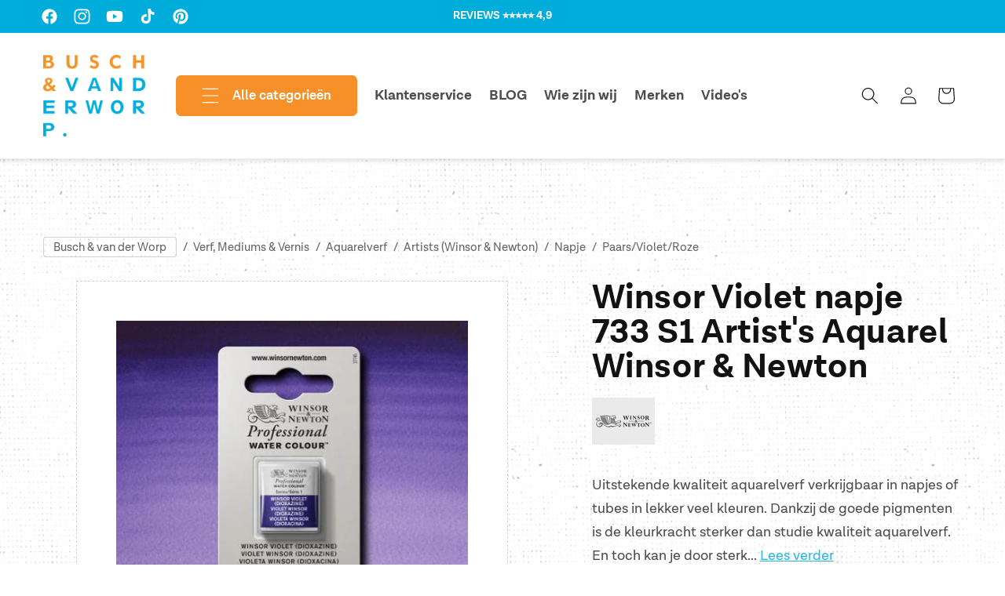

--- FILE ---
content_type: text/html; charset=utf-8
request_url: https://www.buschvanderworp.nl/products/winsor-violet-napje-733-s1-artist-s-aquarel-winsor-newton
body_size: 50880
content:
<!doctype html>
<html class="no-js" lang="nl">
  <head>
    <meta charset="utf-8">
    <meta http-equiv="X-UA-Compatible" content="IE=edge">
    <meta name="viewport" content="width=device-width,initial-scale=1">
    <meta name="theme-color" content="">
    <link rel="canonical" href="https://www.buschvanderworp.nl/products/winsor-violet-napje-733-s1-artist-s-aquarel-winsor-newton"><link rel="icon" type="image/png" href="//www.buschvanderworp.nl/cdn/shop/files/favicon.png?crop=center&height=32&v=1718192205&width=32">
    
    

    

    

    <script>
      var googleTagManagerFunction = function(w,d,s,l,i) {
          w[l]=w[l]||[];
          w[l].push({'gtm.start':new Date().getTime(),event:'gtm.js'});
          var f=d.getElementsByTagName(s)[0],j=d.createElement(s),dl=l!='dataLayer'?'&l='+l:'';
          j.async=true;
          j.src='https://www.googletagmanager.com/gtm.js?id='+i+dl+'';
          f.parentNode.insertBefore(j,f);
      };

      setTimeout(() => {
          googleTagManagerFunction(window,document,'script','dataLayer', 'GTM-PG7Q8KD');
      }, 3000);
    </script>

    
    

    <title>
      
      Artist&#39;s Aquarel napje 733 S1 Winsor Violet

 &ndash; Busch & van der Worp
    </title>

    
      <meta name="description" content="Uitstekende kwaliteit aquarelverf verkrijgbaar in napjes of tubes in lekker veel kleuren. Dankzij de goede pigmenten is de kleurkracht sterker dan studie kwaliteit aquarelverf. En toch kan je door sterk te verdunnen ook zeer lichte en transparante effecten maken met Artist Watercolor van Winsor en Newton">
    

    

<meta property="og:site_name" content="Busch en van der Worp">
<meta property="og:url" content="https://www.buschvanderworp.nl/products/winsor-violet-napje-733-s1-artist-s-aquarel-winsor-newton">
<meta property="og:title" content="Artist&#39;s Aquarel napje 733 S1 Winsor Violet">
<meta property="og:type" content="product">
<meta property="og:description" content="Uitstekende kwaliteit aquarelverf verkrijgbaar in napjes of tubes in lekker veel kleuren. Dankzij de goede pigmenten is de kleurkracht sterker dan studie kwaliteit aquarelverf. En toch kan je door sterk te verdunnen ook zeer lichte en transparante effecten maken met Artist Watercolor van Winsor en Newton"><meta property="og:image" content="http://www.buschvanderworp.nl/cdn/shop/files/winsor-newton-professional-watercolour-half-pan-733-winsor-violet-dioxazine.jpg?v=1718199572">
  <meta property="og:image:secure_url" content="https://www.buschvanderworp.nl/cdn/shop/files/winsor-newton-professional-watercolour-half-pan-733-winsor-violet-dioxazine.jpg?v=1718199572">
  <meta property="og:image:width" content="488">
  <meta property="og:image:height" content="488"><meta property="og:price:amount" content="7,55">
  <meta property="og:price:currency" content="EUR"><meta name="twitter:card" content="summary_large_image">
<meta name="twitter:title" content="Artist&#39;s Aquarel napje 733 S1 Winsor Violet">
<meta name="twitter:description" content="Uitstekende kwaliteit aquarelverf verkrijgbaar in napjes of tubes in lekker veel kleuren. Dankzij de goede pigmenten is de kleurkracht sterker dan studie kwaliteit aquarelverf. En toch kan je door sterk te verdunnen ook zeer lichte en transparante effecten maken met Artist Watercolor van Winsor en Newton">


    <script src="//www.buschvanderworp.nl/cdn/shop/t/2/assets/constants.js?v=58251544750838685771713862244" defer="defer"></script>
    <script src="//www.buschvanderworp.nl/cdn/shop/t/2/assets/pubsub.js?v=158357773527763999511713862245" defer="defer"></script>
    <script src="//www.buschvanderworp.nl/cdn/shop/t/2/assets/global.js?v=56233498547240649871723457360" defer="defer"></script><script src="//www.buschvanderworp.nl/cdn/shop/t/2/assets/animations.js?v=88693664871331136111713862244" defer="defer"></script><script>window.performance && window.performance.mark && window.performance.mark('shopify.content_for_header.start');</script><meta id="shopify-digital-wallet" name="shopify-digital-wallet" content="/75746378067/digital_wallets/dialog">
<meta name="shopify-checkout-api-token" content="c2671921ebe3ca09617242b12d40b6d0">
<meta id="in-context-paypal-metadata" data-shop-id="75746378067" data-venmo-supported="false" data-environment="production" data-locale="nl_NL" data-paypal-v4="true" data-currency="EUR">
<link rel="alternate" type="application/json+oembed" href="https://www.buschvanderworp.nl/products/winsor-violet-napje-733-s1-artist-s-aquarel-winsor-newton.oembed">
<script async="async" src="/checkouts/internal/preloads.js?locale=nl-NL"></script>
<script id="apple-pay-shop-capabilities" type="application/json">{"shopId":75746378067,"countryCode":"NL","currencyCode":"EUR","merchantCapabilities":["supports3DS"],"merchantId":"gid:\/\/shopify\/Shop\/75746378067","merchantName":"Busch en van der Worp","requiredBillingContactFields":["postalAddress","email","phone"],"requiredShippingContactFields":["postalAddress","email","phone"],"shippingType":"shipping","supportedNetworks":["visa","maestro","masterCard"],"total":{"type":"pending","label":"Busch en van der Worp","amount":"1.00"},"shopifyPaymentsEnabled":true,"supportsSubscriptions":true}</script>
<script id="shopify-features" type="application/json">{"accessToken":"c2671921ebe3ca09617242b12d40b6d0","betas":["rich-media-storefront-analytics"],"domain":"www.buschvanderworp.nl","predictiveSearch":true,"shopId":75746378067,"locale":"nl"}</script>
<script>var Shopify = Shopify || {};
Shopify.shop = "b862f3.myshopify.com";
Shopify.locale = "nl";
Shopify.currency = {"active":"EUR","rate":"1.0"};
Shopify.country = "NL";
Shopify.theme = {"name":"bvwp","id":161308934483,"schema_name":"Dawn","schema_version":"13.0.1","theme_store_id":null,"role":"main"};
Shopify.theme.handle = "null";
Shopify.theme.style = {"id":null,"handle":null};
Shopify.cdnHost = "www.buschvanderworp.nl/cdn";
Shopify.routes = Shopify.routes || {};
Shopify.routes.root = "/";</script>
<script type="module">!function(o){(o.Shopify=o.Shopify||{}).modules=!0}(window);</script>
<script>!function(o){function n(){var o=[];function n(){o.push(Array.prototype.slice.apply(arguments))}return n.q=o,n}var t=o.Shopify=o.Shopify||{};t.loadFeatures=n(),t.autoloadFeatures=n()}(window);</script>
<script id="shop-js-analytics" type="application/json">{"pageType":"product"}</script>
<script defer="defer" async type="module" src="//www.buschvanderworp.nl/cdn/shopifycloud/shop-js/modules/v2/client.init-shop-cart-sync_CwGft62q.nl.esm.js"></script>
<script defer="defer" async type="module" src="//www.buschvanderworp.nl/cdn/shopifycloud/shop-js/modules/v2/chunk.common_BAeYDmFP.esm.js"></script>
<script defer="defer" async type="module" src="//www.buschvanderworp.nl/cdn/shopifycloud/shop-js/modules/v2/chunk.modal_B9qqLDBC.esm.js"></script>
<script type="module">
  await import("//www.buschvanderworp.nl/cdn/shopifycloud/shop-js/modules/v2/client.init-shop-cart-sync_CwGft62q.nl.esm.js");
await import("//www.buschvanderworp.nl/cdn/shopifycloud/shop-js/modules/v2/chunk.common_BAeYDmFP.esm.js");
await import("//www.buschvanderworp.nl/cdn/shopifycloud/shop-js/modules/v2/chunk.modal_B9qqLDBC.esm.js");

  window.Shopify.SignInWithShop?.initShopCartSync?.({"fedCMEnabled":true,"windoidEnabled":true});

</script>
<script>(function() {
  var isLoaded = false;
  function asyncLoad() {
    if (isLoaded) return;
    isLoaded = true;
    var urls = ["https:\/\/chimpstatic.com\/mcjs-connected\/js\/users\/3348bd2650b214a17363ee72d\/926da32e02ec688f93cee5ce6.js?shop=b862f3.myshopify.com"];
    for (var i = 0; i < urls.length; i++) {
      var s = document.createElement('script');
      s.type = 'text/javascript';
      s.async = true;
      s.src = urls[i];
      var x = document.getElementsByTagName('script')[0];
      x.parentNode.insertBefore(s, x);
    }
  };
  if(window.attachEvent) {
    window.attachEvent('onload', asyncLoad);
  } else {
    window.addEventListener('load', asyncLoad, false);
  }
})();</script>
<script id="__st">var __st={"a":75746378067,"offset":3600,"reqid":"0a407cfc-5818-40c2-90e8-cfeea68bb2e6-1769376066","pageurl":"www.buschvanderworp.nl\/products\/winsor-violet-napje-733-s1-artist-s-aquarel-winsor-newton","u":"230363490b7b","p":"product","rtyp":"product","rid":9259377426771};</script>
<script>window.ShopifyPaypalV4VisibilityTracking = true;</script>
<script id="captcha-bootstrap">!function(){'use strict';const t='contact',e='account',n='new_comment',o=[[t,t],['blogs',n],['comments',n],[t,'customer']],c=[[e,'customer_login'],[e,'guest_login'],[e,'recover_customer_password'],[e,'create_customer']],r=t=>t.map((([t,e])=>`form[action*='/${t}']:not([data-nocaptcha='true']) input[name='form_type'][value='${e}']`)).join(','),a=t=>()=>t?[...document.querySelectorAll(t)].map((t=>t.form)):[];function s(){const t=[...o],e=r(t);return a(e)}const i='password',u='form_key',d=['recaptcha-v3-token','g-recaptcha-response','h-captcha-response',i],f=()=>{try{return window.sessionStorage}catch{return}},m='__shopify_v',_=t=>t.elements[u];function p(t,e,n=!1){try{const o=window.sessionStorage,c=JSON.parse(o.getItem(e)),{data:r}=function(t){const{data:e,action:n}=t;return t[m]||n?{data:e,action:n}:{data:t,action:n}}(c);for(const[e,n]of Object.entries(r))t.elements[e]&&(t.elements[e].value=n);n&&o.removeItem(e)}catch(o){console.error('form repopulation failed',{error:o})}}const l='form_type',E='cptcha';function T(t){t.dataset[E]=!0}const w=window,h=w.document,L='Shopify',v='ce_forms',y='captcha';let A=!1;((t,e)=>{const n=(g='f06e6c50-85a8-45c8-87d0-21a2b65856fe',I='https://cdn.shopify.com/shopifycloud/storefront-forms-hcaptcha/ce_storefront_forms_captcha_hcaptcha.v1.5.2.iife.js',D={infoText:'Beschermd door hCaptcha',privacyText:'Privacy',termsText:'Voorwaarden'},(t,e,n)=>{const o=w[L][v],c=o.bindForm;if(c)return c(t,g,e,D).then(n);var r;o.q.push([[t,g,e,D],n]),r=I,A||(h.body.append(Object.assign(h.createElement('script'),{id:'captcha-provider',async:!0,src:r})),A=!0)});var g,I,D;w[L]=w[L]||{},w[L][v]=w[L][v]||{},w[L][v].q=[],w[L][y]=w[L][y]||{},w[L][y].protect=function(t,e){n(t,void 0,e),T(t)},Object.freeze(w[L][y]),function(t,e,n,w,h,L){const[v,y,A,g]=function(t,e,n){const i=e?o:[],u=t?c:[],d=[...i,...u],f=r(d),m=r(i),_=r(d.filter((([t,e])=>n.includes(e))));return[a(f),a(m),a(_),s()]}(w,h,L),I=t=>{const e=t.target;return e instanceof HTMLFormElement?e:e&&e.form},D=t=>v().includes(t);t.addEventListener('submit',(t=>{const e=I(t);if(!e)return;const n=D(e)&&!e.dataset.hcaptchaBound&&!e.dataset.recaptchaBound,o=_(e),c=g().includes(e)&&(!o||!o.value);(n||c)&&t.preventDefault(),c&&!n&&(function(t){try{if(!f())return;!function(t){const e=f();if(!e)return;const n=_(t);if(!n)return;const o=n.value;o&&e.removeItem(o)}(t);const e=Array.from(Array(32),(()=>Math.random().toString(36)[2])).join('');!function(t,e){_(t)||t.append(Object.assign(document.createElement('input'),{type:'hidden',name:u})),t.elements[u].value=e}(t,e),function(t,e){const n=f();if(!n)return;const o=[...t.querySelectorAll(`input[type='${i}']`)].map((({name:t})=>t)),c=[...d,...o],r={};for(const[a,s]of new FormData(t).entries())c.includes(a)||(r[a]=s);n.setItem(e,JSON.stringify({[m]:1,action:t.action,data:r}))}(t,e)}catch(e){console.error('failed to persist form',e)}}(e),e.submit())}));const S=(t,e)=>{t&&!t.dataset[E]&&(n(t,e.some((e=>e===t))),T(t))};for(const o of['focusin','change'])t.addEventListener(o,(t=>{const e=I(t);D(e)&&S(e,y())}));const B=e.get('form_key'),M=e.get(l),P=B&&M;t.addEventListener('DOMContentLoaded',(()=>{const t=y();if(P)for(const e of t)e.elements[l].value===M&&p(e,B);[...new Set([...A(),...v().filter((t=>'true'===t.dataset.shopifyCaptcha))])].forEach((e=>S(e,t)))}))}(h,new URLSearchParams(w.location.search),n,t,e,['guest_login'])})(!0,!0)}();</script>
<script integrity="sha256-4kQ18oKyAcykRKYeNunJcIwy7WH5gtpwJnB7kiuLZ1E=" data-source-attribution="shopify.loadfeatures" defer="defer" src="//www.buschvanderworp.nl/cdn/shopifycloud/storefront/assets/storefront/load_feature-a0a9edcb.js" crossorigin="anonymous"></script>
<script data-source-attribution="shopify.dynamic_checkout.dynamic.init">var Shopify=Shopify||{};Shopify.PaymentButton=Shopify.PaymentButton||{isStorefrontPortableWallets:!0,init:function(){window.Shopify.PaymentButton.init=function(){};var t=document.createElement("script");t.src="https://www.buschvanderworp.nl/cdn/shopifycloud/portable-wallets/latest/portable-wallets.nl.js",t.type="module",document.head.appendChild(t)}};
</script>
<script data-source-attribution="shopify.dynamic_checkout.buyer_consent">
  function portableWalletsHideBuyerConsent(e){var t=document.getElementById("shopify-buyer-consent"),n=document.getElementById("shopify-subscription-policy-button");t&&n&&(t.classList.add("hidden"),t.setAttribute("aria-hidden","true"),n.removeEventListener("click",e))}function portableWalletsShowBuyerConsent(e){var t=document.getElementById("shopify-buyer-consent"),n=document.getElementById("shopify-subscription-policy-button");t&&n&&(t.classList.remove("hidden"),t.removeAttribute("aria-hidden"),n.addEventListener("click",e))}window.Shopify?.PaymentButton&&(window.Shopify.PaymentButton.hideBuyerConsent=portableWalletsHideBuyerConsent,window.Shopify.PaymentButton.showBuyerConsent=portableWalletsShowBuyerConsent);
</script>
<script data-source-attribution="shopify.dynamic_checkout.cart.bootstrap">document.addEventListener("DOMContentLoaded",(function(){function t(){return document.querySelector("shopify-accelerated-checkout-cart, shopify-accelerated-checkout")}if(t())Shopify.PaymentButton.init();else{new MutationObserver((function(e,n){t()&&(Shopify.PaymentButton.init(),n.disconnect())})).observe(document.body,{childList:!0,subtree:!0})}}));
</script>
<script id='scb4127' type='text/javascript' async='' src='https://www.buschvanderworp.nl/cdn/shopifycloud/privacy-banner/storefront-banner.js'></script><link id="shopify-accelerated-checkout-styles" rel="stylesheet" media="screen" href="https://www.buschvanderworp.nl/cdn/shopifycloud/portable-wallets/latest/accelerated-checkout-backwards-compat.css" crossorigin="anonymous">
<style id="shopify-accelerated-checkout-cart">
        #shopify-buyer-consent {
  margin-top: 1em;
  display: inline-block;
  width: 100%;
}

#shopify-buyer-consent.hidden {
  display: none;
}

#shopify-subscription-policy-button {
  background: none;
  border: none;
  padding: 0;
  text-decoration: underline;
  font-size: inherit;
  cursor: pointer;
}

#shopify-subscription-policy-button::before {
  box-shadow: none;
}

      </style>
<script id="sections-script" data-sections="header" defer="defer" src="//www.buschvanderworp.nl/cdn/shop/t/2/compiled_assets/scripts.js?v=3788"></script>
<script>window.performance && window.performance.mark && window.performance.mark('shopify.content_for_header.end');</script>


    <style data-shopify>
      
      
      
      
      

      
        :root,
        .color-bvwp1 {
          --color-background: 255,255,255;
        
          --gradient-background: #ffffff;
        

        

        --color-foreground: 18,18,18;
        --color-background-contrast: 191,191,191;
        --color-shadow: 255,255,255;
        --color-button: 248,144,41;
        --color-button-text: 255,255,255;
        --color-secondary-button: 255,255,255;
        --color-secondary-button-text: 248,144,41;
        --color-link: 248,144,41;
        --color-badge-foreground: 18,18,18;
        --color-badge-background: 255,255,255;
        --color-badge-border: 18,18,18;
        --payment-terms-background-color: rgb(255 255 255);
      }
      
        
        .color-bvwp2 {
          --color-background: 0,173,218;
        
          --gradient-background: #00adda;
        

        

        --color-foreground: 255,255,255;
        --color-background-contrast: 0,72,90;
        --color-shadow: 0,0,0;
        --color-button: 248,144,41;
        --color-button-text: 255,255,255;
        --color-secondary-button: 0,173,218;
        --color-secondary-button-text: 248,144,41;
        --color-link: 248,144,41;
        --color-badge-foreground: 255,255,255;
        --color-badge-background: 0,173,218;
        --color-badge-border: 255,255,255;
        --payment-terms-background-color: rgb(0 173 218);
      }
      
        
        .color-bvwp3 {
          --color-background: 0,0,0;
        
          --gradient-background: rgba(0,0,0,0);
        

        

        --color-foreground: 255,255,255;
        --color-background-contrast: 128,128,128;
        --color-shadow: 0,0,0;
        --color-button: 0,173,218;
        --color-button-text: 255,255,255;
        --color-secondary-button: 0,0,0;
        --color-secondary-button-text: 0,173,218;
        --color-link: 0,173,218;
        --color-badge-foreground: 255,255,255;
        --color-badge-background: 0,0,0;
        --color-badge-border: 255,255,255;
        --payment-terms-background-color: rgb(0 0 0);
      }
      
        
        .color-bvwp4 {
          --color-background: 255,255,255;
        
          --gradient-background: #ffffff;
        

        

        --color-foreground: 18,18,18;
        --color-background-contrast: 191,191,191;
        --color-shadow: 26,123,255;
        --color-button: 0,173,218;
        --color-button-text: 255,255,255;
        --color-secondary-button: 255,255,255;
        --color-secondary-button-text: 0,173,218;
        --color-link: 0,173,218;
        --color-badge-foreground: 18,18,18;
        --color-badge-background: 255,255,255;
        --color-badge-border: 18,18,18;
        --payment-terms-background-color: rgb(255 255 255);
      }
      
        
        .color-bvwp5 {
          --color-background: 0,0,0;
        
          --gradient-background: rgba(0,0,0,0);
        

        

        --color-foreground: 0,173,218;
        --color-background-contrast: 128,128,128;
        --color-shadow: 0,0,0;
        --color-button: 0,173,218;
        --color-button-text: 255,255,255;
        --color-secondary-button: 0,0,0;
        --color-secondary-button-text: 0,173,218;
        --color-link: 0,173,218;
        --color-badge-foreground: 0,173,218;
        --color-badge-background: 0,0,0;
        --color-badge-border: 0,173,218;
        --payment-terms-background-color: rgb(0 0 0);
      }
      
        
        .color-scheme-adba90af-bbb7-45b3-bb5a-6df4678f9d9b {
          --color-background: 248,144,41;
        
          --gradient-background: #f89029;
        

        

        --color-foreground: 18,18,18;
        --color-background-contrast: 156,80,5;
        --color-shadow: 255,255,255;
        --color-button: 248,144,41;
        --color-button-text: 255,255,255;
        --color-secondary-button: 248,144,41;
        --color-secondary-button-text: 248,144,41;
        --color-link: 248,144,41;
        --color-badge-foreground: 18,18,18;
        --color-badge-background: 248,144,41;
        --color-badge-border: 18,18,18;
        --payment-terms-background-color: rgb(248 144 41);
      }
      
        
        .color-scheme-5be56f64-d381-4590-bdfe-00e008cc4105 {
          --color-background: 0,173,218;
        
          --gradient-background: #00adda;
        

        

        --color-foreground: 18,18,18;
        --color-background-contrast: 0,72,90;
        --color-shadow: 255,255,255;
        --color-button: 0,173,218;
        --color-button-text: 255,255,255;
        --color-secondary-button: 0,173,218;
        --color-secondary-button-text: 248,144,41;
        --color-link: 248,144,41;
        --color-badge-foreground: 18,18,18;
        --color-badge-background: 0,173,218;
        --color-badge-border: 18,18,18;
        --payment-terms-background-color: rgb(0 173 218);
      }
      

      body, .color-bvwp1, .color-bvwp2, .color-bvwp3, .color-bvwp4, .color-bvwp5, .color-scheme-adba90af-bbb7-45b3-bb5a-6df4678f9d9b, .color-scheme-5be56f64-d381-4590-bdfe-00e008cc4105 {
        color: rgba(var(--color-foreground), 0.75);
        background-color: rgb(var(--color-background));
      }

      :root {
        --font-body-family: "system_ui", -apple-system, 'Segoe UI', Roboto, 'Helvetica Neue', 'Noto Sans', 'Liberation Sans', Arial, sans-serif, 'Apple Color Emoji', 'Segoe UI Emoji', 'Segoe UI Symbol', 'Noto Color Emoji';
        --font-body-style: normal;
        --font-body-weight: 400;
        --font-body-weight-bold: 700;

        --font-heading-family: "SF Mono", Menlo, Consolas, Monaco, Liberation Mono, Lucida Console, monospace, Apple Color Emoji, Segoe UI Emoji, Segoe UI Symbol;
        --font-heading-style: normal;
        --font-heading-weight: 400;

        --font-body-scale: 1.1;
        --font-heading-scale: 1.0;

        --media-padding: px;
        --media-border-opacity: 0.05;
        --media-border-width: 0px;
        --media-radius: 0px;
        --media-shadow-opacity: 0.0;
        --media-shadow-horizontal-offset: 0px;
        --media-shadow-vertical-offset: 4px;
        --media-shadow-blur-radius: 5px;
        --media-shadow-visible: 0;

        --page-width: 120rem;
        --page-width-margin: 0rem;

        --product-card-image-padding: 0.0rem;
        --product-card-corner-radius: 0.0rem;
        --product-card-text-alignment: left;
        --product-card-border-width: 0.0rem;
        --product-card-border-opacity: 0.1;
        --product-card-shadow-opacity: 0.0;
        --product-card-shadow-visible: 0;
        --product-card-shadow-horizontal-offset: 0.0rem;
        --product-card-shadow-vertical-offset: 0.4rem;
        --product-card-shadow-blur-radius: 0.5rem;

        --collection-card-image-padding: 0.0rem;
        --collection-card-corner-radius: 0.0rem;
        --collection-card-text-alignment: left;
        --collection-card-border-width: 0.0rem;
        --collection-card-border-opacity: 0.1;
        --collection-card-shadow-opacity: 0.0;
        --collection-card-shadow-visible: 0;
        --collection-card-shadow-horizontal-offset: 0.0rem;
        --collection-card-shadow-vertical-offset: 0.4rem;
        --collection-card-shadow-blur-radius: 0.5rem;

        --blog-card-image-padding: 0.0rem;
        --blog-card-corner-radius: 0.0rem;
        --blog-card-text-alignment: left;
        --blog-card-border-width: 0.0rem;
        --blog-card-border-opacity: 0.1;
        --blog-card-shadow-opacity: 0.0;
        --blog-card-shadow-visible: 0;
        --blog-card-shadow-horizontal-offset: 0.0rem;
        --blog-card-shadow-vertical-offset: 0.4rem;
        --blog-card-shadow-blur-radius: 0.5rem;

        --badge-corner-radius: 4.0rem;

        --popup-border-width: 1px;
        --popup-border-opacity: 0.1;
        --popup-corner-radius: 0px;
        --popup-shadow-opacity: 0.05;
        --popup-shadow-horizontal-offset: 0px;
        --popup-shadow-vertical-offset: 4px;
        --popup-shadow-blur-radius: 5px;

        --drawer-border-width: 1px;
        --drawer-border-opacity: 0.1;
        --drawer-shadow-opacity: 0.0;
        --drawer-shadow-horizontal-offset: 0px;
        --drawer-shadow-vertical-offset: 4px;
        --drawer-shadow-blur-radius: 5px;

        --spacing-sections-desktop: 0px;
        --spacing-sections-mobile: 0px;

        --grid-desktop-vertical-spacing: 20px;
        --grid-desktop-horizontal-spacing: 20px;
        --grid-mobile-vertical-spacing: 10px;
        --grid-mobile-horizontal-spacing: 10px;

        --text-boxes-border-opacity: 0.1;
        --text-boxes-border-width: 0px;
        --text-boxes-radius: 0px;
        --text-boxes-shadow-opacity: 0.0;
        --text-boxes-shadow-visible: 0;
        --text-boxes-shadow-horizontal-offset: 0px;
        --text-boxes-shadow-vertical-offset: 4px;
        --text-boxes-shadow-blur-radius: 5px;

        --buttons-radius: 6px;
        --buttons-radius-outset: 7px;
        --buttons-border-width: 1px;
        --buttons-border-opacity: 1.0;
        --buttons-shadow-opacity: 0.0;
        --buttons-shadow-visible: 0;
        --buttons-shadow-horizontal-offset: 0px;
        --buttons-shadow-vertical-offset: 4px;
        --buttons-shadow-blur-radius: 5px;
        --buttons-border-offset: 0.3px;

        --inputs-radius: 4px;
        --inputs-border-width: 1px;
        --inputs-border-opacity: 0.55;
        --inputs-shadow-opacity: 0.0;
        --inputs-shadow-horizontal-offset: 0px;
        --inputs-margin-offset: 0px;
        --inputs-shadow-vertical-offset: 0px;
        --inputs-shadow-blur-radius: 5px;
        --inputs-radius-outset: 5px;

        --variant-pills-radius: 40px;
        --variant-pills-border-width: 1px;
        --variant-pills-border-opacity: 0.55;
        --variant-pills-shadow-opacity: 0.0;
        --variant-pills-shadow-horizontal-offset: 0px;
        --variant-pills-shadow-vertical-offset: 4px;
        --variant-pills-shadow-blur-radius: 5px;
      }

      *,
      *::before,
      *::after {
        box-sizing: inherit;
      }

      html {
        box-sizing: border-box;
        font-size: calc(var(--font-body-scale) * 62.5%);
        height: 100%;
      }

      body {
        display: grid;
        grid-template-rows: auto auto 1fr auto;
        grid-template-columns: 100%;
        min-height: 100%;
        margin: 0;
        font-size: 1.5rem;
        letter-spacing: 0.06rem;
        line-height: calc(1 + 0.8 / var(--font-body-scale));
        font-family: var(--font-body-family);
        font-style: var(--font-body-style);
        font-weight: var(--font-body-weight);
      }

      @media screen and (min-width: 750px) {
        body {
          font-size: 1.6rem;
        }
      }
    </style>

    <link href="//www.buschvanderworp.nl/cdn/shop/t/2/assets/base.css?v=25513028573540360251713862245" rel="stylesheet" type="text/css" media="all" />
    <link href="//www.buschvanderworp.nl/cdn/shop/t/2/assets/custom-base.css?v=28563040699690641701718889922" rel="stylesheet" type="text/css" media="all" />
    <link href="//www.buschvanderworp.nl/cdn/shop/t/2/assets/custom-utilities.css?v=132872203069219298991713862245" rel="stylesheet" type="text/css" media="all" />
    <link href="//www.buschvanderworp.nl/cdn/shop/t/2/assets/custom-buttons.css?v=152317458590619329831713862245" rel="stylesheet" type="text/css" media="all" />
    <link href="//www.buschvanderworp.nl/cdn/shop/t/2/assets/custom-header.css?v=78559309224307859961713862244" rel="stylesheet" type="text/css" media="all" />
    <link href="//www.buschvanderworp.nl/cdn/shop/t/2/assets/custom-multisite.css?v=165012385318376412491715179038" rel="stylesheet" type="text/css" media="all" />
<link href="//www.buschvanderworp.nl/cdn/shop/t/2/assets/component-localization-form.css?v=124545717069420038221713862245" rel="stylesheet" type="text/css" media="all" />
      <script src="//www.buschvanderworp.nl/cdn/shop/t/2/assets/localization-form.js?v=169565320306168926741713862244" defer="defer"></script><link
        rel="stylesheet"
        href="//www.buschvanderworp.nl/cdn/shop/t/2/assets/component-predictive-search.css?v=118923337488134913561713862244"
        media="print"
        onload="this.media='all'"
      ><script>
      document.documentElement.className = document.documentElement.className.replace('no-js', 'js');
      if (Shopify.designMode) {
        document.documentElement.classList.add('shopify-design-mode');
      }
    </script>
  <!-- BEGIN app block: shopify://apps/gp-json-ld-schema/blocks/gropulse-rich-snippets/067179e8-363f-48e1-8ee4-5891cda502fa -->

























<!-- END app block --><script src="https://cdn.shopify.com/extensions/019b440c-f490-7d6e-a16d-2a26887d90a0/pdf-invoice-customizer-1-115/assets/invoice_download_embed.js" type="text/javascript" defer="defer"></script>
<link href="https://cdn.shopify.com/extensions/019b440c-f490-7d6e-a16d-2a26887d90a0/pdf-invoice-customizer-1-115/assets/style.css" rel="stylesheet" type="text/css" media="all">
<link href="https://monorail-edge.shopifysvc.com" rel="dns-prefetch">
<script>(function(){if ("sendBeacon" in navigator && "performance" in window) {try {var session_token_from_headers = performance.getEntriesByType('navigation')[0].serverTiming.find(x => x.name == '_s').description;} catch {var session_token_from_headers = undefined;}var session_cookie_matches = document.cookie.match(/_shopify_s=([^;]*)/);var session_token_from_cookie = session_cookie_matches && session_cookie_matches.length === 2 ? session_cookie_matches[1] : "";var session_token = session_token_from_headers || session_token_from_cookie || "";function handle_abandonment_event(e) {var entries = performance.getEntries().filter(function(entry) {return /monorail-edge.shopifysvc.com/.test(entry.name);});if (!window.abandonment_tracked && entries.length === 0) {window.abandonment_tracked = true;var currentMs = Date.now();var navigation_start = performance.timing.navigationStart;var payload = {shop_id: 75746378067,url: window.location.href,navigation_start,duration: currentMs - navigation_start,session_token,page_type: "product"};window.navigator.sendBeacon("https://monorail-edge.shopifysvc.com/v1/produce", JSON.stringify({schema_id: "online_store_buyer_site_abandonment/1.1",payload: payload,metadata: {event_created_at_ms: currentMs,event_sent_at_ms: currentMs}}));}}window.addEventListener('pagehide', handle_abandonment_event);}}());</script>
<script id="web-pixels-manager-setup">(function e(e,d,r,n,o){if(void 0===o&&(o={}),!Boolean(null===(a=null===(i=window.Shopify)||void 0===i?void 0:i.analytics)||void 0===a?void 0:a.replayQueue)){var i,a;window.Shopify=window.Shopify||{};var t=window.Shopify;t.analytics=t.analytics||{};var s=t.analytics;s.replayQueue=[],s.publish=function(e,d,r){return s.replayQueue.push([e,d,r]),!0};try{self.performance.mark("wpm:start")}catch(e){}var l=function(){var e={modern:/Edge?\/(1{2}[4-9]|1[2-9]\d|[2-9]\d{2}|\d{4,})\.\d+(\.\d+|)|Firefox\/(1{2}[4-9]|1[2-9]\d|[2-9]\d{2}|\d{4,})\.\d+(\.\d+|)|Chrom(ium|e)\/(9{2}|\d{3,})\.\d+(\.\d+|)|(Maci|X1{2}).+ Version\/(15\.\d+|(1[6-9]|[2-9]\d|\d{3,})\.\d+)([,.]\d+|)( \(\w+\)|)( Mobile\/\w+|) Safari\/|Chrome.+OPR\/(9{2}|\d{3,})\.\d+\.\d+|(CPU[ +]OS|iPhone[ +]OS|CPU[ +]iPhone|CPU IPhone OS|CPU iPad OS)[ +]+(15[._]\d+|(1[6-9]|[2-9]\d|\d{3,})[._]\d+)([._]\d+|)|Android:?[ /-](13[3-9]|1[4-9]\d|[2-9]\d{2}|\d{4,})(\.\d+|)(\.\d+|)|Android.+Firefox\/(13[5-9]|1[4-9]\d|[2-9]\d{2}|\d{4,})\.\d+(\.\d+|)|Android.+Chrom(ium|e)\/(13[3-9]|1[4-9]\d|[2-9]\d{2}|\d{4,})\.\d+(\.\d+|)|SamsungBrowser\/([2-9]\d|\d{3,})\.\d+/,legacy:/Edge?\/(1[6-9]|[2-9]\d|\d{3,})\.\d+(\.\d+|)|Firefox\/(5[4-9]|[6-9]\d|\d{3,})\.\d+(\.\d+|)|Chrom(ium|e)\/(5[1-9]|[6-9]\d|\d{3,})\.\d+(\.\d+|)([\d.]+$|.*Safari\/(?![\d.]+ Edge\/[\d.]+$))|(Maci|X1{2}).+ Version\/(10\.\d+|(1[1-9]|[2-9]\d|\d{3,})\.\d+)([,.]\d+|)( \(\w+\)|)( Mobile\/\w+|) Safari\/|Chrome.+OPR\/(3[89]|[4-9]\d|\d{3,})\.\d+\.\d+|(CPU[ +]OS|iPhone[ +]OS|CPU[ +]iPhone|CPU IPhone OS|CPU iPad OS)[ +]+(10[._]\d+|(1[1-9]|[2-9]\d|\d{3,})[._]\d+)([._]\d+|)|Android:?[ /-](13[3-9]|1[4-9]\d|[2-9]\d{2}|\d{4,})(\.\d+|)(\.\d+|)|Mobile Safari.+OPR\/([89]\d|\d{3,})\.\d+\.\d+|Android.+Firefox\/(13[5-9]|1[4-9]\d|[2-9]\d{2}|\d{4,})\.\d+(\.\d+|)|Android.+Chrom(ium|e)\/(13[3-9]|1[4-9]\d|[2-9]\d{2}|\d{4,})\.\d+(\.\d+|)|Android.+(UC? ?Browser|UCWEB|U3)[ /]?(15\.([5-9]|\d{2,})|(1[6-9]|[2-9]\d|\d{3,})\.\d+)\.\d+|SamsungBrowser\/(5\.\d+|([6-9]|\d{2,})\.\d+)|Android.+MQ{2}Browser\/(14(\.(9|\d{2,})|)|(1[5-9]|[2-9]\d|\d{3,})(\.\d+|))(\.\d+|)|K[Aa][Ii]OS\/(3\.\d+|([4-9]|\d{2,})\.\d+)(\.\d+|)/},d=e.modern,r=e.legacy,n=navigator.userAgent;return n.match(d)?"modern":n.match(r)?"legacy":"unknown"}(),u="modern"===l?"modern":"legacy",c=(null!=n?n:{modern:"",legacy:""})[u],f=function(e){return[e.baseUrl,"/wpm","/b",e.hashVersion,"modern"===e.buildTarget?"m":"l",".js"].join("")}({baseUrl:d,hashVersion:r,buildTarget:u}),m=function(e){var d=e.version,r=e.bundleTarget,n=e.surface,o=e.pageUrl,i=e.monorailEndpoint;return{emit:function(e){var a=e.status,t=e.errorMsg,s=(new Date).getTime(),l=JSON.stringify({metadata:{event_sent_at_ms:s},events:[{schema_id:"web_pixels_manager_load/3.1",payload:{version:d,bundle_target:r,page_url:o,status:a,surface:n,error_msg:t},metadata:{event_created_at_ms:s}}]});if(!i)return console&&console.warn&&console.warn("[Web Pixels Manager] No Monorail endpoint provided, skipping logging."),!1;try{return self.navigator.sendBeacon.bind(self.navigator)(i,l)}catch(e){}var u=new XMLHttpRequest;try{return u.open("POST",i,!0),u.setRequestHeader("Content-Type","text/plain"),u.send(l),!0}catch(e){return console&&console.warn&&console.warn("[Web Pixels Manager] Got an unhandled error while logging to Monorail."),!1}}}}({version:r,bundleTarget:l,surface:e.surface,pageUrl:self.location.href,monorailEndpoint:e.monorailEndpoint});try{o.browserTarget=l,function(e){var d=e.src,r=e.async,n=void 0===r||r,o=e.onload,i=e.onerror,a=e.sri,t=e.scriptDataAttributes,s=void 0===t?{}:t,l=document.createElement("script"),u=document.querySelector("head"),c=document.querySelector("body");if(l.async=n,l.src=d,a&&(l.integrity=a,l.crossOrigin="anonymous"),s)for(var f in s)if(Object.prototype.hasOwnProperty.call(s,f))try{l.dataset[f]=s[f]}catch(e){}if(o&&l.addEventListener("load",o),i&&l.addEventListener("error",i),u)u.appendChild(l);else{if(!c)throw new Error("Did not find a head or body element to append the script");c.appendChild(l)}}({src:f,async:!0,onload:function(){if(!function(){var e,d;return Boolean(null===(d=null===(e=window.Shopify)||void 0===e?void 0:e.analytics)||void 0===d?void 0:d.initialized)}()){var d=window.webPixelsManager.init(e)||void 0;if(d){var r=window.Shopify.analytics;r.replayQueue.forEach((function(e){var r=e[0],n=e[1],o=e[2];d.publishCustomEvent(r,n,o)})),r.replayQueue=[],r.publish=d.publishCustomEvent,r.visitor=d.visitor,r.initialized=!0}}},onerror:function(){return m.emit({status:"failed",errorMsg:"".concat(f," has failed to load")})},sri:function(e){var d=/^sha384-[A-Za-z0-9+/=]+$/;return"string"==typeof e&&d.test(e)}(c)?c:"",scriptDataAttributes:o}),m.emit({status:"loading"})}catch(e){m.emit({status:"failed",errorMsg:(null==e?void 0:e.message)||"Unknown error"})}}})({shopId: 75746378067,storefrontBaseUrl: "https://www.buschvanderworp.nl",extensionsBaseUrl: "https://extensions.shopifycdn.com/cdn/shopifycloud/web-pixels-manager",monorailEndpoint: "https://monorail-edge.shopifysvc.com/unstable/produce_batch",surface: "storefront-renderer",enabledBetaFlags: ["2dca8a86"],webPixelsConfigList: [{"id":"1061192019","configuration":"{\"config\":\"{\\\"pixel_id\\\":\\\"G-0XVNHF6ZX0\\\",\\\"target_country\\\":\\\"NL\\\",\\\"gtag_events\\\":[{\\\"type\\\":\\\"search\\\",\\\"action_label\\\":\\\"G-0XVNHF6ZX0\\\"},{\\\"type\\\":\\\"begin_checkout\\\",\\\"action_label\\\":\\\"G-0XVNHF6ZX0\\\"},{\\\"type\\\":\\\"view_item\\\",\\\"action_label\\\":[\\\"G-0XVNHF6ZX0\\\",\\\"MC-FMPRML0RTN\\\"]},{\\\"type\\\":\\\"purchase\\\",\\\"action_label\\\":[\\\"G-0XVNHF6ZX0\\\",\\\"MC-FMPRML0RTN\\\"]},{\\\"type\\\":\\\"page_view\\\",\\\"action_label\\\":[\\\"G-0XVNHF6ZX0\\\",\\\"MC-FMPRML0RTN\\\"]},{\\\"type\\\":\\\"add_payment_info\\\",\\\"action_label\\\":\\\"G-0XVNHF6ZX0\\\"},{\\\"type\\\":\\\"add_to_cart\\\",\\\"action_label\\\":\\\"G-0XVNHF6ZX0\\\"}],\\\"enable_monitoring_mode\\\":false}\"}","eventPayloadVersion":"v1","runtimeContext":"OPEN","scriptVersion":"b2a88bafab3e21179ed38636efcd8a93","type":"APP","apiClientId":1780363,"privacyPurposes":[],"dataSharingAdjustments":{"protectedCustomerApprovalScopes":["read_customer_address","read_customer_email","read_customer_name","read_customer_personal_data","read_customer_phone"]}},{"id":"shopify-app-pixel","configuration":"{}","eventPayloadVersion":"v1","runtimeContext":"STRICT","scriptVersion":"0450","apiClientId":"shopify-pixel","type":"APP","privacyPurposes":["ANALYTICS","MARKETING"]},{"id":"shopify-custom-pixel","eventPayloadVersion":"v1","runtimeContext":"LAX","scriptVersion":"0450","apiClientId":"shopify-pixel","type":"CUSTOM","privacyPurposes":["ANALYTICS","MARKETING"]}],isMerchantRequest: false,initData: {"shop":{"name":"Busch en van der Worp","paymentSettings":{"currencyCode":"EUR"},"myshopifyDomain":"b862f3.myshopify.com","countryCode":"NL","storefrontUrl":"https:\/\/www.buschvanderworp.nl"},"customer":null,"cart":null,"checkout":null,"productVariants":[{"price":{"amount":7.55,"currencyCode":"EUR"},"product":{"title":"Winsor Violet napje  733 S1 Artist's Aquarel Winsor \u0026 Newton","vendor":"Winsor \u0026 Newton","id":"9259377426771","untranslatedTitle":"Winsor Violet napje  733 S1 Artist's Aquarel Winsor \u0026 Newton","url":"\/products\/winsor-violet-napje-733-s1-artist-s-aquarel-winsor-newton","type":""},"id":"48842957717843","image":{"src":"\/\/www.buschvanderworp.nl\/cdn\/shop\/files\/winsor-newton-professional-watercolour-half-pan-733-winsor-violet-dioxazine.jpg?v=1718199572"},"sku":"094376550894","title":"Default Title","untranslatedTitle":"Default Title"}],"purchasingCompany":null},},"https://www.buschvanderworp.nl/cdn","fcfee988w5aeb613cpc8e4bc33m6693e112",{"modern":"","legacy":""},{"shopId":"75746378067","storefrontBaseUrl":"https:\/\/www.buschvanderworp.nl","extensionBaseUrl":"https:\/\/extensions.shopifycdn.com\/cdn\/shopifycloud\/web-pixels-manager","surface":"storefront-renderer","enabledBetaFlags":"[\"2dca8a86\"]","isMerchantRequest":"false","hashVersion":"fcfee988w5aeb613cpc8e4bc33m6693e112","publish":"custom","events":"[[\"page_viewed\",{}],[\"product_viewed\",{\"productVariant\":{\"price\":{\"amount\":7.55,\"currencyCode\":\"EUR\"},\"product\":{\"title\":\"Winsor Violet napje  733 S1 Artist's Aquarel Winsor \u0026 Newton\",\"vendor\":\"Winsor \u0026 Newton\",\"id\":\"9259377426771\",\"untranslatedTitle\":\"Winsor Violet napje  733 S1 Artist's Aquarel Winsor \u0026 Newton\",\"url\":\"\/products\/winsor-violet-napje-733-s1-artist-s-aquarel-winsor-newton\",\"type\":\"\"},\"id\":\"48842957717843\",\"image\":{\"src\":\"\/\/www.buschvanderworp.nl\/cdn\/shop\/files\/winsor-newton-professional-watercolour-half-pan-733-winsor-violet-dioxazine.jpg?v=1718199572\"},\"sku\":\"094376550894\",\"title\":\"Default Title\",\"untranslatedTitle\":\"Default Title\"}}]]"});</script><script>
  window.ShopifyAnalytics = window.ShopifyAnalytics || {};
  window.ShopifyAnalytics.meta = window.ShopifyAnalytics.meta || {};
  window.ShopifyAnalytics.meta.currency = 'EUR';
  var meta = {"product":{"id":9259377426771,"gid":"gid:\/\/shopify\/Product\/9259377426771","vendor":"Winsor \u0026 Newton","type":"","handle":"winsor-violet-napje-733-s1-artist-s-aquarel-winsor-newton","variants":[{"id":48842957717843,"price":755,"name":"Winsor Violet napje  733 S1 Artist's Aquarel Winsor \u0026 Newton","public_title":null,"sku":"094376550894"}],"remote":false},"page":{"pageType":"product","resourceType":"product","resourceId":9259377426771,"requestId":"0a407cfc-5818-40c2-90e8-cfeea68bb2e6-1769376066"}};
  for (var attr in meta) {
    window.ShopifyAnalytics.meta[attr] = meta[attr];
  }
</script>
<script class="analytics">
  (function () {
    var customDocumentWrite = function(content) {
      var jquery = null;

      if (window.jQuery) {
        jquery = window.jQuery;
      } else if (window.Checkout && window.Checkout.$) {
        jquery = window.Checkout.$;
      }

      if (jquery) {
        jquery('body').append(content);
      }
    };

    var hasLoggedConversion = function(token) {
      if (token) {
        return document.cookie.indexOf('loggedConversion=' + token) !== -1;
      }
      return false;
    }

    var setCookieIfConversion = function(token) {
      if (token) {
        var twoMonthsFromNow = new Date(Date.now());
        twoMonthsFromNow.setMonth(twoMonthsFromNow.getMonth() + 2);

        document.cookie = 'loggedConversion=' + token + '; expires=' + twoMonthsFromNow;
      }
    }

    var trekkie = window.ShopifyAnalytics.lib = window.trekkie = window.trekkie || [];
    if (trekkie.integrations) {
      return;
    }
    trekkie.methods = [
      'identify',
      'page',
      'ready',
      'track',
      'trackForm',
      'trackLink'
    ];
    trekkie.factory = function(method) {
      return function() {
        var args = Array.prototype.slice.call(arguments);
        args.unshift(method);
        trekkie.push(args);
        return trekkie;
      };
    };
    for (var i = 0; i < trekkie.methods.length; i++) {
      var key = trekkie.methods[i];
      trekkie[key] = trekkie.factory(key);
    }
    trekkie.load = function(config) {
      trekkie.config = config || {};
      trekkie.config.initialDocumentCookie = document.cookie;
      var first = document.getElementsByTagName('script')[0];
      var script = document.createElement('script');
      script.type = 'text/javascript';
      script.onerror = function(e) {
        var scriptFallback = document.createElement('script');
        scriptFallback.type = 'text/javascript';
        scriptFallback.onerror = function(error) {
                var Monorail = {
      produce: function produce(monorailDomain, schemaId, payload) {
        var currentMs = new Date().getTime();
        var event = {
          schema_id: schemaId,
          payload: payload,
          metadata: {
            event_created_at_ms: currentMs,
            event_sent_at_ms: currentMs
          }
        };
        return Monorail.sendRequest("https://" + monorailDomain + "/v1/produce", JSON.stringify(event));
      },
      sendRequest: function sendRequest(endpointUrl, payload) {
        // Try the sendBeacon API
        if (window && window.navigator && typeof window.navigator.sendBeacon === 'function' && typeof window.Blob === 'function' && !Monorail.isIos12()) {
          var blobData = new window.Blob([payload], {
            type: 'text/plain'
          });

          if (window.navigator.sendBeacon(endpointUrl, blobData)) {
            return true;
          } // sendBeacon was not successful

        } // XHR beacon

        var xhr = new XMLHttpRequest();

        try {
          xhr.open('POST', endpointUrl);
          xhr.setRequestHeader('Content-Type', 'text/plain');
          xhr.send(payload);
        } catch (e) {
          console.log(e);
        }

        return false;
      },
      isIos12: function isIos12() {
        return window.navigator.userAgent.lastIndexOf('iPhone; CPU iPhone OS 12_') !== -1 || window.navigator.userAgent.lastIndexOf('iPad; CPU OS 12_') !== -1;
      }
    };
    Monorail.produce('monorail-edge.shopifysvc.com',
      'trekkie_storefront_load_errors/1.1',
      {shop_id: 75746378067,
      theme_id: 161308934483,
      app_name: "storefront",
      context_url: window.location.href,
      source_url: "//www.buschvanderworp.nl/cdn/s/trekkie.storefront.8d95595f799fbf7e1d32231b9a28fd43b70c67d3.min.js"});

        };
        scriptFallback.async = true;
        scriptFallback.src = '//www.buschvanderworp.nl/cdn/s/trekkie.storefront.8d95595f799fbf7e1d32231b9a28fd43b70c67d3.min.js';
        first.parentNode.insertBefore(scriptFallback, first);
      };
      script.async = true;
      script.src = '//www.buschvanderworp.nl/cdn/s/trekkie.storefront.8d95595f799fbf7e1d32231b9a28fd43b70c67d3.min.js';
      first.parentNode.insertBefore(script, first);
    };
    trekkie.load(
      {"Trekkie":{"appName":"storefront","development":false,"defaultAttributes":{"shopId":75746378067,"isMerchantRequest":null,"themeId":161308934483,"themeCityHash":"2232231714753444084","contentLanguage":"nl","currency":"EUR","eventMetadataId":"7e862143-22f6-4b25-8d97-225e565f9375"},"isServerSideCookieWritingEnabled":true,"monorailRegion":"shop_domain","enabledBetaFlags":["65f19447"]},"Session Attribution":{},"S2S":{"facebookCapiEnabled":false,"source":"trekkie-storefront-renderer","apiClientId":580111}}
    );

    var loaded = false;
    trekkie.ready(function() {
      if (loaded) return;
      loaded = true;

      window.ShopifyAnalytics.lib = window.trekkie;

      var originalDocumentWrite = document.write;
      document.write = customDocumentWrite;
      try { window.ShopifyAnalytics.merchantGoogleAnalytics.call(this); } catch(error) {};
      document.write = originalDocumentWrite;

      window.ShopifyAnalytics.lib.page(null,{"pageType":"product","resourceType":"product","resourceId":9259377426771,"requestId":"0a407cfc-5818-40c2-90e8-cfeea68bb2e6-1769376066","shopifyEmitted":true});

      var match = window.location.pathname.match(/checkouts\/(.+)\/(thank_you|post_purchase)/)
      var token = match? match[1]: undefined;
      if (!hasLoggedConversion(token)) {
        setCookieIfConversion(token);
        window.ShopifyAnalytics.lib.track("Viewed Product",{"currency":"EUR","variantId":48842957717843,"productId":9259377426771,"productGid":"gid:\/\/shopify\/Product\/9259377426771","name":"Winsor Violet napje  733 S1 Artist's Aquarel Winsor \u0026 Newton","price":"7.55","sku":"094376550894","brand":"Winsor \u0026 Newton","variant":null,"category":"","nonInteraction":true,"remote":false},undefined,undefined,{"shopifyEmitted":true});
      window.ShopifyAnalytics.lib.track("monorail:\/\/trekkie_storefront_viewed_product\/1.1",{"currency":"EUR","variantId":48842957717843,"productId":9259377426771,"productGid":"gid:\/\/shopify\/Product\/9259377426771","name":"Winsor Violet napje  733 S1 Artist's Aquarel Winsor \u0026 Newton","price":"7.55","sku":"094376550894","brand":"Winsor \u0026 Newton","variant":null,"category":"","nonInteraction":true,"remote":false,"referer":"https:\/\/www.buschvanderworp.nl\/products\/winsor-violet-napje-733-s1-artist-s-aquarel-winsor-newton"});
      }
    });


        var eventsListenerScript = document.createElement('script');
        eventsListenerScript.async = true;
        eventsListenerScript.src = "//www.buschvanderworp.nl/cdn/shopifycloud/storefront/assets/shop_events_listener-3da45d37.js";
        document.getElementsByTagName('head')[0].appendChild(eventsListenerScript);

})();</script>
<script
  defer
  src="https://www.buschvanderworp.nl/cdn/shopifycloud/perf-kit/shopify-perf-kit-3.0.4.min.js"
  data-application="storefront-renderer"
  data-shop-id="75746378067"
  data-render-region="gcp-us-east1"
  data-page-type="product"
  data-theme-instance-id="161308934483"
  data-theme-name="Dawn"
  data-theme-version="13.0.1"
  data-monorail-region="shop_domain"
  data-resource-timing-sampling-rate="10"
  data-shs="true"
  data-shs-beacon="true"
  data-shs-export-with-fetch="true"
  data-shs-logs-sample-rate="1"
  data-shs-beacon-endpoint="https://www.buschvanderworp.nl/api/collect"
></script>
</head>

  <body class="gradient">
    <noscript>
      <iframe
        src="https://www.googletagmanager.com/ns.html?id=GTM-PG7Q8KD"
        height="0"
        width="0"
        style="display:none;visibility:hidden"
      ></iframe>
    </noscript>
    <a class="skip-to-content-link button visually-hidden" href="#MainContent">
      Meteen naar de content
    </a><!-- BEGIN sections: header-group -->
<div id="shopify-section-sections--21400725750099__announcement-bar" class="shopify-section shopify-section-group-header-group announcement-bar-section"><link href="//www.buschvanderworp.nl/cdn/shop/t/2/assets/component-slideshow.css?v=118520830646630327101713862245" rel="stylesheet" type="text/css" media="all" />
<link href="//www.buschvanderworp.nl/cdn/shop/t/2/assets/component-slider.css?v=100508945248519304401713862244" rel="stylesheet" type="text/css" media="all" />

  <link href="//www.buschvanderworp.nl/cdn/shop/t/2/assets/component-list-social.css?v=35792976012981934991713862244" rel="stylesheet" type="text/css" media="all" />


<div
  class="utility-bar color-bvwp2 gradient"
  
>
  <div class="page-width utility-bar__grid utility-bar__grid--3-col">

<ul class="list-unstyled list-social" role="list"><li class="list-social__item">
      <a href="https://www.facebook.com/BuschvanderWorp" class="link list-social__link"><svg aria-hidden="true" focusable="false" class="icon icon-facebook" viewBox="0 0 20 20">
  <path fill="currentColor" d="M18 10.049C18 5.603 14.419 2 10 2c-4.419 0-8 3.603-8 8.049C2 14.067 4.925 17.396 8.75 18v-5.624H6.719v-2.328h2.03V8.275c0-2.017 1.195-3.132 3.023-3.132.874 0 1.79.158 1.79.158v1.98h-1.009c-.994 0-1.303.621-1.303 1.258v1.51h2.219l-.355 2.326H11.25V18c3.825-.604 6.75-3.933 6.75-7.951Z"/>
</svg>
<span class="visually-hidden">Facebook</span>
      </a>
    </li><li class="list-social__item">
      <a href="https://www.instagram.com/buschvanderworp/" class="link list-social__link"><svg aria-hidden="true" focusable="false" class="icon icon-instagram" viewBox="0 0 20 20">
  <path fill="currentColor" fill-rule="evenodd" d="M13.23 3.492c-.84-.037-1.096-.046-3.23-.046-2.144 0-2.39.01-3.238.055-.776.027-1.195.164-1.487.273a2.43 2.43 0 0 0-.912.593 2.486 2.486 0 0 0-.602.922c-.11.282-.238.702-.274 1.486-.046.84-.046 1.095-.046 3.23 0 2.134.01 2.39.046 3.229.004.51.097 1.016.274 1.495.145.365.319.639.602.913.282.282.538.456.92.602.474.176.974.268 1.479.273.848.046 1.103.046 3.238.046 2.134 0 2.39-.01 3.23-.046.784-.036 1.203-.164 1.486-.273.374-.146.648-.329.921-.602.283-.283.447-.548.602-.922.177-.476.27-.979.274-1.486.037-.84.046-1.095.046-3.23 0-2.134-.01-2.39-.055-3.229-.027-.784-.164-1.204-.274-1.495a2.43 2.43 0 0 0-.593-.913 2.604 2.604 0 0 0-.92-.602c-.284-.11-.703-.237-1.488-.273ZM6.697 2.05c.857-.036 1.131-.045 3.302-.045 1.1-.014 2.202.001 3.302.045.664.014 1.321.14 1.943.374a3.968 3.968 0 0 1 1.414.922c.41.397.728.88.93 1.414.23.622.354 1.279.365 1.942C18 7.56 18 7.824 18 10.005c0 2.17-.01 2.444-.046 3.292-.036.858-.173 1.442-.374 1.943-.2.53-.474.976-.92 1.423a3.896 3.896 0 0 1-1.415.922c-.51.191-1.095.337-1.943.374-.857.036-1.122.045-3.302.045-2.171 0-2.445-.009-3.302-.055-.849-.027-1.432-.164-1.943-.364a4.152 4.152 0 0 1-1.414-.922 4.128 4.128 0 0 1-.93-1.423c-.183-.51-.329-1.085-.365-1.943C2.009 12.45 2 12.167 2 10.004c0-2.161 0-2.435.055-3.302.027-.848.164-1.432.365-1.942a4.44 4.44 0 0 1 .92-1.414 4.18 4.18 0 0 1 1.415-.93c.51-.183 1.094-.33 1.943-.366Zm.427 4.806a4.105 4.105 0 1 1 5.805 5.805 4.105 4.105 0 0 1-5.805-5.805Zm1.882 5.371a2.668 2.668 0 1 0 2.042-4.93 2.668 2.668 0 0 0-2.042 4.93Zm5.922-5.942a.958.958 0 1 1-1.355-1.355.958.958 0 0 1 1.355 1.355Z" clip-rule="evenodd"/>
</svg>
<span class="visually-hidden">Instagram</span>
      </a>
    </li><li class="list-social__item">
      <a href="https://www.youtube.com/buschvanderworp" class="link list-social__link"><svg aria-hidden="true" focusable="false" class="icon icon-youtube" viewBox="0 0 20 20">
  <path fill="currentColor" d="M18.16 5.87c.34 1.309.34 4.08.34 4.08s0 2.771-.34 4.08a2.125 2.125 0 0 1-1.53 1.53c-1.309.34-6.63.34-6.63.34s-5.321 0-6.63-.34a2.125 2.125 0 0 1-1.53-1.53c-.34-1.309-.34-4.08-.34-4.08s0-2.771.34-4.08a2.173 2.173 0 0 1 1.53-1.53C4.679 4 10 4 10 4s5.321 0 6.63.34a2.173 2.173 0 0 1 1.53 1.53ZM8.3 12.5l4.42-2.55L8.3 7.4v5.1Z"/>
</svg>
<span class="visually-hidden">YouTube</span>
      </a>
    </li><li class="list-social__item">
      <a href="https://www.tiktok.com/@buschvanderworp" class="link list-social__link"><svg aria-hidden="true" focusable="false" class="icon icon-tiktok" viewBox="0 0 20 20">
  <path fill="currentColor" d="M10.511 1.705h2.74s-.157 3.51 3.795 3.768v2.711s-2.114.129-3.796-1.158l.028 5.606A5.073 5.073 0 1 1 8.213 7.56h.708v2.785a2.298 2.298 0 1 0 1.618 2.205L10.51 1.705Z"/>
</svg>
<span class="visually-hidden">TikTok</span>
      </a>
    </li><li class="list-social__item">
      <a href="https://nl.pinterest.com/buschvanderworp/" class="link list-social__link"><svg aria-hidden="true" focusable="false" class="icon icon-pinterest" viewBox="0 0 20 20">
  <path fill="currentColor" d="M10 2.01c2.124.01 4.16.855 5.666 2.353a8.087 8.087 0 0 1 1.277 9.68A7.952 7.952 0 0 1 10 18.04a8.164 8.164 0 0 1-2.276-.307c.403-.653.672-1.24.816-1.729l.567-2.2c.134.27.393.5.768.702.384.192.768.297 1.19.297.836 0 1.585-.24 2.248-.72a4.678 4.678 0 0 0 1.537-1.969c.37-.89.554-1.848.537-2.813 0-1.249-.48-2.315-1.43-3.227a5.061 5.061 0 0 0-3.65-1.374c-.893 0-1.729.154-2.478.461a5.023 5.023 0 0 0-3.236 4.552c0 .72.134 1.355.413 1.902.269.538.672.922 1.22 1.152.096.039.182.039.25 0 .066-.028.114-.096.143-.192l.173-.653c.048-.144.02-.288-.105-.432a2.257 2.257 0 0 1-.548-1.565 3.803 3.803 0 0 1 3.976-3.861c1.047 0 1.863.288 2.44.855.585.576.883 1.315.883 2.228 0 .768-.106 1.479-.317 2.122a3.813 3.813 0 0 1-.893 1.556c-.384.384-.836.576-1.345.576-.413 0-.749-.144-1.018-.451-.259-.307-.345-.672-.25-1.085.147-.514.298-1.026.452-1.537l.173-.701c.057-.25.086-.451.086-.624 0-.346-.096-.634-.269-.855-.192-.22-.451-.336-.797-.336-.432 0-.797.192-1.085.595-.288.394-.442.893-.442 1.499.005.374.063.746.173 1.104l.058.144c-.576 2.478-.913 3.938-1.037 4.36-.116.528-.154 1.153-.125 1.863A8.067 8.067 0 0 1 2 10.03c0-2.208.778-4.11 2.343-5.666A7.721 7.721 0 0 1 10 2.001v.01Z"/>
</svg>
<span class="visually-hidden">Pinterest</span>
      </a>
    </li></ul>
<div
        class="announcement-bar announcement-bar--one-announcement"
        role="region"
        aria-label="Aankondiging"
        
      ><p class="announcement-bar__message h5">
            <span>REVIEWS <a href="https://www.google.com/search?sca_esv=04491e030e2b56fd&rlz=1C1ONGR_nlNL1043NL1045&uds=ADvngMjcH0KdF7qGWtwTBrP0nt7dAAh-P1KL938xtHbIzGFid2KwspBK8s53qz9BY0TZEn8As9gtmEjSjGJxrF4d17zF6Z1gBJx0KNZX5iMG3ZWOEZzYuMtfx-DtazZrKacohlX94NL0BFSPg7hHArc_hNhWR06Mbg&si=ACC90nzcy7sviKw0NTZoUBUzhQehr3jouizIrVSf6avWI23m1Qx6MWpaPnLeqtbLk285ZxvgrZFP6xcsXUgvxe9EAwZt4cu2hxq-F1kwarzWc1MTNC-FYzU%3D&q=Busch+%26+van+der+Worp,+kunstenaarsbenodigdheden+en+lijstenmakerij,+Zwolle+Reviews&sa=X&ved=2ahUKEwifgLumnrOJAxU_1gIHHeRSG7gQ3PALegQIUxAF&biw=1536&bih=695&dpr=1.25" target="_blank" title="bekijk reviews">⭐⭐⭐⭐⭐ 4,9</a></span></p></div><div class="localization-wrapper">
</div>
  </div>
</div>


</div><div id="shopify-section-sections--21400725750099__header" class="shopify-section shopify-section-group-header-group section-header"><link rel="stylesheet" href="//www.buschvanderworp.nl/cdn/shop/t/2/assets/component-list-menu.css?v=151968516119678728991713862245" media="print" onload="this.media='all'">
<link rel="stylesheet" href="//www.buschvanderworp.nl/cdn/shop/t/2/assets/component-search.css?v=165164710990765432851713862244" media="print" onload="this.media='all'">
<link rel="stylesheet" href="//www.buschvanderworp.nl/cdn/shop/t/2/assets/component-menu-drawer.css?v=16599548745157290331717680369" media="print" onload="this.media='all'">
<link rel="stylesheet" href="//www.buschvanderworp.nl/cdn/shop/t/2/assets/component-cart-notification.css?v=54116361853792938221713862244" media="print" onload="this.media='all'">
<link rel="stylesheet" href="//www.buschvanderworp.nl/cdn/shop/t/2/assets/component-cart-items.css?v=136978088507021421401713862245" media="print" onload="this.media='all'"><link rel="stylesheet" href="//www.buschvanderworp.nl/cdn/shop/t/2/assets/component-price.css?v=2527850717607827291713862244" media="print" onload="this.media='all'"><noscript><link href="//www.buschvanderworp.nl/cdn/shop/t/2/assets/component-list-menu.css?v=151968516119678728991713862245" rel="stylesheet" type="text/css" media="all" /></noscript>
<noscript><link href="//www.buschvanderworp.nl/cdn/shop/t/2/assets/component-search.css?v=165164710990765432851713862244" rel="stylesheet" type="text/css" media="all" /></noscript>
<noscript><link href="//www.buschvanderworp.nl/cdn/shop/t/2/assets/component-menu-drawer.css?v=16599548745157290331717680369" rel="stylesheet" type="text/css" media="all" /></noscript>
<noscript><link href="//www.buschvanderworp.nl/cdn/shop/t/2/assets/component-cart-notification.css?v=54116361853792938221713862244" rel="stylesheet" type="text/css" media="all" /></noscript>
<noscript><link href="//www.buschvanderworp.nl/cdn/shop/t/2/assets/component-cart-items.css?v=136978088507021421401713862245" rel="stylesheet" type="text/css" media="all" /></noscript>

<style>
  header-drawer {
    justify-self: start;
    margin-left: -1.2rem;
  }.menu-drawer-container {
    display: flex;
  }

  .list-menu {
    list-style: none;
    padding: 0;
    margin: 0;
  }

  .list-menu--inline {
    display: inline-flex;
    flex-wrap: wrap;
  }

  summary.list-menu__item {
    padding-right: 2.7rem;
  }

  .list-menu__item {
    display: flex;
    align-items: center;
    line-height: calc(1 + 0.3 / var(--font-body-scale));
  }

  .list-menu__item--link {
    text-decoration: none;
    padding-bottom: 1rem;
    padding-top: 1rem;
    line-height: calc(1 + 0.8 / var(--font-body-scale));
  }

  @media screen and (min-width: 750px) {
    .list-menu__item--link {
      padding-bottom: 0.5rem;
      padding-top: 0.5rem;
    }
  }
</style><style data-shopify>.section-header {
    position: sticky; /* This is for fixing a Safari z-index issue. PR #2147 */
    margin-bottom: 0px;
  }

  @media screen and (min-width: 750px) {
    .section-header {
      margin-bottom: 0px;
    }
  }

  @media screen and (min-width: 990px) {
    .header {
      padding-top: 20px;
      padding-bottom: 20px;
    }
  }</style><script src="//www.buschvanderworp.nl/cdn/shop/t/2/assets/details-disclosure.js?v=13653116266235556501713862245" defer="defer"></script>
<script src="//www.buschvanderworp.nl/cdn/shop/t/2/assets/details-modal.js?v=25581673532751508451713862245" defer="defer"></script>
<script src="//www.buschvanderworp.nl/cdn/shop/t/2/assets/cart-notification.js?v=133508293167896966491713862244" defer="defer"></script>
<script src="//www.buschvanderworp.nl/cdn/shop/t/2/assets/search-form.js?v=133129549252120666541713862244" defer="defer"></script><svg xmlns="http://www.w3.org/2000/svg" class="hidden">
  <symbol id="icon-search" viewbox="0 0 18 19" fill="none">
    <path fill-rule="evenodd" clip-rule="evenodd" d="M11.03 11.68A5.784 5.784 0 112.85 3.5a5.784 5.784 0 018.18 8.18zm.26 1.12a6.78 6.78 0 11.72-.7l5.4 5.4a.5.5 0 11-.71.7l-5.41-5.4z" fill="currentColor"/>
  </symbol>

  <symbol id="icon-reset" class="icon icon-close"  fill="none" viewBox="0 0 18 18" stroke="currentColor">
    <circle r="8.5" cy="9" cx="9" stroke-opacity="0.2"/>
    <path d="M6.82972 6.82915L1.17193 1.17097" stroke-linecap="round" stroke-linejoin="round" transform="translate(5 5)"/>
    <path d="M1.22896 6.88502L6.77288 1.11523" stroke-linecap="round" stroke-linejoin="round" transform="translate(5 5)"/>
  </symbol>

  <symbol id="icon-close" class="icon icon-close" fill="none" viewBox="0 0 18 17">
    <path d="M.865 15.978a.5.5 0 00.707.707l7.433-7.431 7.579 7.282a.501.501 0 00.846-.37.5.5 0 00-.153-.351L9.712 8.546l7.417-7.416a.5.5 0 10-.707-.708L8.991 7.853 1.413.573a.5.5 0 10-.693.72l7.563 7.268-7.418 7.417z" fill="currentColor">
  </symbol>
</svg><sticky-header data-sticky-type="on-scroll-up" class="header-wrapper color-bvwp1 gradient header-wrapper--border-bottom"><header class="header header--has-menu header--middle-left header--mobile-center page-width drawer-menu header--has-social header--has-account">

    
    
    

    
    
<a href="/" class="header__heading-link link link--text focus-inset"><div class="header__heading-logo-wrapper">
                
                <img src="//www.buschvanderworp.nl/cdn/shop/files/busch-logo.png?v=1713872219&amp;width=600" alt="Busch en van der Worp" srcset="//www.buschvanderworp.nl/cdn/shop/files/busch-logo.png?v=1713872219&amp;width=150 150w, //www.buschvanderworp.nl/cdn/shop/files/busch-logo.png?v=1713872219&amp;width=225 225w, //www.buschvanderworp.nl/cdn/shop/files/busch-logo.png?v=1713872219&amp;width=300 300w" width="150" loading="eager" class="header__heading-logo motion-reduce" sizes="(max-width: 300px) 50vw, 150px">
              </div></a>










<header-drawer data-breakpoint="desktop">
  
  <details id="Details-menu-drawer-container" class="menu-drawer-container">
    <summary
      class="header__icon header__icon--menu header__icon--summary focus-inset"
      aria-label="Menu"
    >
      <div class="header__menu-button button">
        <span>
          <svg
  xmlns="http://www.w3.org/2000/svg"
  aria-hidden="true"
  focusable="false"
  class="icon icon-hamburger"
  fill="none"
  viewBox="0 0 18 16"
>
  <path d="M1 .5a.5.5 0 100 1h15.71a.5.5 0 000-1H1zM.5 8a.5.5 0 01.5-.5h15.71a.5.5 0 010 1H1A.5.5 0 01.5 8zm0 7a.5.5 0 01.5-.5h15.71a.5.5 0 010 1H1a.5.5 0 01-.5-.5z" fill="currentColor">
</svg>

          <svg
  xmlns="http://www.w3.org/2000/svg"
  aria-hidden="true"
  focusable="false"
  class="icon icon-close"
  fill="none"
  viewBox="0 0 18 17"
>
  <path d="M.865 15.978a.5.5 0 00.707.707l7.433-7.431 7.579 7.282a.501.501 0 00.846-.37.5.5 0 00-.153-.351L9.712 8.546l7.417-7.416a.5.5 0 10-.707-.708L8.991 7.853 1.413.573a.5.5 0 10-.693.72l7.563 7.268-7.418 7.417z" fill="currentColor">
</svg>

        </span>
        <div>Alle categorieën</div>
      </div>
    </summary>
    <div id="menu-drawer" class="gradient menu-drawer motion-reduce color-bvwp1">
      <div class="menu-drawer__inner-container">
        <div class="menu-drawer__navigation-container">
          <nav class="menu-drawer__navigation">
            <ul class="menu-drawer__menu has-submenu list-menu" role="list"><li class="menu-drawer__menu-item   "><a
                        id="HeaderDrawer-inlijsten-restauratiewerk"
                        href="/collections/inlijsten-restauratiewerk"
                        class="list-menu__item link link--text focus-inset"
                        
                      >
                        Inlijsten &amp; Restauratiewerk
                    </a>
                    <details id="Details-menu-drawer-menu-item-1">
                      <summary
                        id="HeaderDrawer-inlijsten-restauratiewerk"
                        class="list-menu__item link link--text focus-inset"
                      >
                        <svg
  viewBox="0 0 14 10"
  fill="none"
  aria-hidden="true"
  focusable="false"
  class="icon icon-arrow"
  xmlns="http://www.w3.org/2000/svg"
>
  <path fill-rule="evenodd" clip-rule="evenodd" d="M8.537.808a.5.5 0 01.817-.162l4 4a.5.5 0 010 .708l-4 4a.5.5 0 11-.708-.708L11.793 5.5H1a.5.5 0 010-1h10.793L8.646 1.354a.5.5 0 01-.109-.546z" fill="currentColor">
</svg>

                        <svg aria-hidden="true" focusable="false" class="icon icon-caret" viewBox="0 0 10 6">
  <path fill-rule="evenodd" clip-rule="evenodd" d="M9.354.646a.5.5 0 00-.708 0L5 4.293 1.354.646a.5.5 0 00-.708.708l4 4a.5.5 0 00.708 0l4-4a.5.5 0 000-.708z" fill="currentColor">
</svg>

                      </summary>
                      <div
                        id="link-inlijsten-restauratiewerk"
                        class="menu-drawer__submenu has-submenu gradient motion-reduce"
                        tabindex="-1"
                      >
                        <div class="menu-drawer__inner-submenu">
                          <button class="menu-drawer__close-button link link--text focus-inset" aria-expanded="true">
                            <svg
  viewBox="0 0 14 10"
  fill="none"
  aria-hidden="true"
  focusable="false"
  class="icon icon-arrow"
  xmlns="http://www.w3.org/2000/svg"
>
  <path fill-rule="evenodd" clip-rule="evenodd" d="M8.537.808a.5.5 0 01.817-.162l4 4a.5.5 0 010 .708l-4 4a.5.5 0 11-.708-.708L11.793 5.5H1a.5.5 0 010-1h10.793L8.646 1.354a.5.5 0 01-.109-.546z" fill="currentColor">
</svg>

                            Inlijsten &amp; Restauratiewerk
                          </button>
                          <ul class="menu-drawer__menu list-menu" role="list" tabindex="-1"><li class="menu-drawer__menu-item -nogrid  "><a
                                    id="HeaderDrawer-inlijsten-restauratiewerk-lijstenmakerij-restaureren"
                                    href="/collections/lijstenmakerij-restaureren"
                                    class="link link--text list-menu__item focus-inset"
                                    
                                  >
                                    Lijstenmakerij &amp; Restaureren
                                  </a></li><li class="menu-drawer__menu-item -nogrid  "><a
                                    id="HeaderDrawer-inlijsten-restauratiewerk-wissellijsten"
                                    href="/collections/wissellijsten"
                                    class="link link--text list-menu__item focus-inset"
                                    
                                  >
                                    Wissellijsten
                                  </a></li><li class="menu-drawer__menu-item   "><a
                                    id="HeaderDrawer-inlijsten-restauratiewerk-baklijsten"
                                    href="/collections/baklijsten"
                                    class="list-menu__item link link--text focus-inset"
                                    
                                  >
                                    Baklijsten
                                  </a>
                                  <details id="Details-menu-drawer-inlijsten-restauratiewerk-baklijsten">
                                    <summary
                                      id="HeaderDrawer-inlijsten-restauratiewerk-baklijsten"
                                      class="link link--text list-menu__item focus-inset"
                                    >
                                      <svg
  viewBox="0 0 14 10"
  fill="none"
  aria-hidden="true"
  focusable="false"
  class="icon icon-arrow"
  xmlns="http://www.w3.org/2000/svg"
>
  <path fill-rule="evenodd" clip-rule="evenodd" d="M8.537.808a.5.5 0 01.817-.162l4 4a.5.5 0 010 .708l-4 4a.5.5 0 11-.708-.708L11.793 5.5H1a.5.5 0 010-1h10.793L8.646 1.354a.5.5 0 01-.109-.546z" fill="currentColor">
</svg>

                                      <svg aria-hidden="true" focusable="false" class="icon icon-caret" viewBox="0 0 10 6">
  <path fill-rule="evenodd" clip-rule="evenodd" d="M9.354.646a.5.5 0 00-.708 0L5 4.293 1.354.646a.5.5 0 00-.708.708l4 4a.5.5 0 00.708 0l4-4a.5.5 0 000-.708z" fill="currentColor">
</svg>

                                    </summary>
                                    <div
                                      id="childlink-baklijsten"
                                      class="menu-drawer__submenu has-submenu gradient motion-reduce"
                                    >
                                      <button
                                        class="menu-drawer__close-button link link--text focus-inset"
                                        aria-expanded="true"
                                      >
                                        <svg
  viewBox="0 0 14 10"
  fill="none"
  aria-hidden="true"
  focusable="false"
  class="icon icon-arrow"
  xmlns="http://www.w3.org/2000/svg"
>
  <path fill-rule="evenodd" clip-rule="evenodd" d="M8.537.808a.5.5 0 01.817-.162l4 4a.5.5 0 010 .708l-4 4a.5.5 0 11-.708-.708L11.793 5.5H1a.5.5 0 010-1h10.793L8.646 1.354a.5.5 0 01-.109-.546z" fill="currentColor">
</svg>

                                        Baklijsten
                                      </button>
                                      <ul
                                        class="menu-drawer__menu list-menu"
                                        role="list"
                                        tabindex="-1"
                                      >

                                          <li class="menu-drawer__menu-item -nogrid  "><a
                                                id="HeaderDrawer-baklijsten-baklijsten-wit"
                                                href="/collections/baklijsten-wit"
                                                class="link link--text list-menu__item focus-inset"
                                                
                                              >
                                                Baklijsten Wit
                                              </a>
                                          </li>

                                          <li class="menu-drawer__menu-item -nogrid  "><a
                                                id="HeaderDrawer-baklijsten-baklijsten-zwart"
                                                href="/collections/baklijsten-zwart"
                                                class="link link--text list-menu__item focus-inset"
                                                
                                              >
                                                Baklijsten Zwart
                                              </a>
                                          </li>

                                          <li class="menu-drawer__menu-item -nogrid  "><a
                                                id="HeaderDrawer-baklijsten-baklijsten-blank"
                                                href="/collections/baklijsten-blank"
                                                class="link link--text list-menu__item focus-inset"
                                                
                                              >
                                                Baklijsten Blank
                                              </a>
                                          </li></ul>
                                    </div>
                                  </details></li><li class="menu-drawer__menu-item -nogrid  "><a
                                    id="HeaderDrawer-inlijsten-restauratiewerk-passepartouts-snijders"
                                    href="/collections/passepartouts-snijders"
                                    class="link link--text list-menu__item focus-inset"
                                    
                                  >
                                    Passepartouts &amp; Snijders
                                  </a></li><li class="menu-drawer__menu-item -nogrid  "><a
                                    id="HeaderDrawer-inlijsten-restauratiewerk-barth-lijsten"
                                    href="/collections/barth-lijsten"
                                    class="link link--text list-menu__item focus-inset"
                                    
                                  >
                                    Barth lijsten
                                  </a></li><li class="menu-drawer__menu-item -nogrid  "><a
                                    id="HeaderDrawer-inlijsten-restauratiewerk-schilderij-ophang-systeem"
                                    href="/collections/schilderij-ophang-systeem"
                                    class="link link--text list-menu__item focus-inset"
                                    
                                  >
                                    Schilderij Ophang Systeem
                                  </a></li><li class="menu-drawer__menu-item -nogrid  "><a
                                    id="HeaderDrawer-inlijsten-restauratiewerk-inlijst-restauratie-materiaal"
                                    href="/collections/inlijst-restauratie-materiaal"
                                    class="link link--text list-menu__item focus-inset"
                                    
                                  >
                                    Inlijst &amp; Restauratie Materiaal
                                  </a></li><li class="menu-drawer__menu-item -nogrid  "><a
                                    id="HeaderDrawer-inlijsten-restauratiewerk-boekbinden"
                                    href="/collections/boekbinden"
                                    class="link link--text list-menu__item focus-inset"
                                    
                                  >
                                    boekbinden
                                  </a></li></ul>
                        </div>
                      </div>
                    </details></li><li class="menu-drawer__menu-item -nogrid  "><a
                      id="HeaderDrawer-aanbiedingen"
                      href="/collections/aanbiedingen"
                      class="list-menu__item link link--text focus-inset"
                      
                    >
                      Aanbiedingen
                    </a></li><li class="menu-drawer__menu-item   "><a
                        id="HeaderDrawer-verf-mediums-vernis"
                        href="/collections/verf-mediums-vernis"
                        class="list-menu__item link link--text focus-inset"
                        
                      >
                        Verf, Mediums &amp; Vernis
                    </a>
                    <details id="Details-menu-drawer-menu-item-3">
                      <summary
                        id="HeaderDrawer-verf-mediums-vernis"
                        class="list-menu__item link link--text focus-inset"
                      >
                        <svg
  viewBox="0 0 14 10"
  fill="none"
  aria-hidden="true"
  focusable="false"
  class="icon icon-arrow"
  xmlns="http://www.w3.org/2000/svg"
>
  <path fill-rule="evenodd" clip-rule="evenodd" d="M8.537.808a.5.5 0 01.817-.162l4 4a.5.5 0 010 .708l-4 4a.5.5 0 11-.708-.708L11.793 5.5H1a.5.5 0 010-1h10.793L8.646 1.354a.5.5 0 01-.109-.546z" fill="currentColor">
</svg>

                        <svg aria-hidden="true" focusable="false" class="icon icon-caret" viewBox="0 0 10 6">
  <path fill-rule="evenodd" clip-rule="evenodd" d="M9.354.646a.5.5 0 00-.708 0L5 4.293 1.354.646a.5.5 0 00-.708.708l4 4a.5.5 0 00.708 0l4-4a.5.5 0 000-.708z" fill="currentColor">
</svg>

                      </summary>
                      <div
                        id="link-verf-mediums-vernis"
                        class="menu-drawer__submenu has-submenu gradient motion-reduce"
                        tabindex="-1"
                      >
                        <div class="menu-drawer__inner-submenu">
                          <button class="menu-drawer__close-button link link--text focus-inset" aria-expanded="true">
                            <svg
  viewBox="0 0 14 10"
  fill="none"
  aria-hidden="true"
  focusable="false"
  class="icon icon-arrow"
  xmlns="http://www.w3.org/2000/svg"
>
  <path fill-rule="evenodd" clip-rule="evenodd" d="M8.537.808a.5.5 0 01.817-.162l4 4a.5.5 0 010 .708l-4 4a.5.5 0 11-.708-.708L11.793 5.5H1a.5.5 0 010-1h10.793L8.646 1.354a.5.5 0 01-.109-.546z" fill="currentColor">
</svg>

                            Verf, Mediums &amp; Vernis
                          </button>
                          <ul class="menu-drawer__menu list-menu" role="list" tabindex="-1"><li class="menu-drawer__menu-item   "><a
                                    id="HeaderDrawer-verf-mediums-vernis-olieverf-waterverdunbare"
                                    href="/collections/olieverf"
                                    class="list-menu__item link link--text focus-inset"
                                    
                                  >
                                    Olieverf (waterverdunbare) 
                                  </a>
                                  <details id="Details-menu-drawer-verf-mediums-vernis-olieverf-waterverdunbare">
                                    <summary
                                      id="HeaderDrawer-verf-mediums-vernis-olieverf-waterverdunbare"
                                      class="link link--text list-menu__item focus-inset"
                                    >
                                      <svg
  viewBox="0 0 14 10"
  fill="none"
  aria-hidden="true"
  focusable="false"
  class="icon icon-arrow"
  xmlns="http://www.w3.org/2000/svg"
>
  <path fill-rule="evenodd" clip-rule="evenodd" d="M8.537.808a.5.5 0 01.817-.162l4 4a.5.5 0 010 .708l-4 4a.5.5 0 11-.708-.708L11.793 5.5H1a.5.5 0 010-1h10.793L8.646 1.354a.5.5 0 01-.109-.546z" fill="currentColor">
</svg>

                                      <svg aria-hidden="true" focusable="false" class="icon icon-caret" viewBox="0 0 10 6">
  <path fill-rule="evenodd" clip-rule="evenodd" d="M9.354.646a.5.5 0 00-.708 0L5 4.293 1.354.646a.5.5 0 00-.708.708l4 4a.5.5 0 00.708 0l4-4a.5.5 0 000-.708z" fill="currentColor">
</svg>

                                    </summary>
                                    <div
                                      id="childlink-olieverf-waterverdunbare"
                                      class="menu-drawer__submenu has-submenu gradient motion-reduce"
                                    >
                                      <button
                                        class="menu-drawer__close-button link link--text focus-inset"
                                        aria-expanded="true"
                                      >
                                        <svg
  viewBox="0 0 14 10"
  fill="none"
  aria-hidden="true"
  focusable="false"
  class="icon icon-arrow"
  xmlns="http://www.w3.org/2000/svg"
>
  <path fill-rule="evenodd" clip-rule="evenodd" d="M8.537.808a.5.5 0 01.817-.162l4 4a.5.5 0 010 .708l-4 4a.5.5 0 11-.708-.708L11.793 5.5H1a.5.5 0 010-1h10.793L8.646 1.354a.5.5 0 01-.109-.546z" fill="currentColor">
</svg>

                                        Olieverf (waterverdunbare) 
                                      </button>
                                      <ul
                                        class="menu-drawer__menu list-menu"
                                        role="list"
                                        tabindex="-1"
                                      >

                                          <li class="menu-drawer__menu-item   "><a
                                                id="HeaderDrawer-olieverf-waterverdunbare-old-holland"
                                                href="/collections/old-holland-1"
                                                class="link link--text list-menu__item focus-inset"
                                                
                                              >
                                                Old Holland
                                              </a>
                                              <details id="Details-menu-drawer-verf-mediums-vernis-old-holland">
                                                <summary
                                                  id="HeaderDrawer-verf-mediums-vernis-old-holland"
                                                  class="link link--text list-menu__item focus-inset"
                                                >
                                                  <svg
  viewBox="0 0 14 10"
  fill="none"
  aria-hidden="true"
  focusable="false"
  class="icon icon-arrow"
  xmlns="http://www.w3.org/2000/svg"
>
  <path fill-rule="evenodd" clip-rule="evenodd" d="M8.537.808a.5.5 0 01.817-.162l4 4a.5.5 0 010 .708l-4 4a.5.5 0 11-.708-.708L11.793 5.5H1a.5.5 0 010-1h10.793L8.646 1.354a.5.5 0 01-.109-.546z" fill="currentColor">
</svg>

                                                  <svg aria-hidden="true" focusable="false" class="icon icon-caret" viewBox="0 0 10 6">
  <path fill-rule="evenodd" clip-rule="evenodd" d="M9.354.646a.5.5 0 00-.708 0L5 4.293 1.354.646a.5.5 0 00-.708.708l4 4a.5.5 0 00.708 0l4-4a.5.5 0 000-.708z" fill="currentColor">
</svg>

                                                </summary>
                                                <div
                                                  id="childlink-old-holland"
                                                  class="menu-drawer__submenu has-submenu gradient motion-reduce"
                                                >
                                                  <button
                                                    class="menu-drawer__close-button link link--text focus-inset"
                                                    aria-expanded="true"
                                                  >
                                                    <svg
  viewBox="0 0 14 10"
  fill="none"
  aria-hidden="true"
  focusable="false"
  class="icon icon-arrow"
  xmlns="http://www.w3.org/2000/svg"
>
  <path fill-rule="evenodd" clip-rule="evenodd" d="M8.537.808a.5.5 0 01.817-.162l4 4a.5.5 0 010 .708l-4 4a.5.5 0 11-.708-.708L11.793 5.5H1a.5.5 0 010-1h10.793L8.646 1.354a.5.5 0 01-.109-.546z" fill="currentColor">
</svg>

                                                    Old Holland
                                                  </button>
                                                  <ul class="menu-drawer__menu list-menu" role="list" tabindex="-1">
                                                    
                                                        
                                                      <li class="menu-drawer__menu-item -nogrid ">
                                                        <a
                                                        id="HeaderDrawer-verf-mediums-vernis-olieverf-waterverdunbare-old-holland"
                                                        href="/collections/old-holland-olieverf-sets"
                                                        class="link link--text list-menu__item focus-inset"
                                                        
                                                      >
                                                        Old Holland olieverf sets
                                                      </a>
                                                      </li>
                                                        
                                                    
                                                        
                                                      <li class="menu-drawer__menu-item -nogrid ">
                                                        <a
                                                        id="HeaderDrawer-verf-mediums-vernis-olieverf-waterverdunbare-old-holland"
                                                        href="/collections/wit-kleurloos-22"
                                                        class="link link--text list-menu__item focus-inset"
                                                        
                                                      >
                                                        Wit/Kleurloos Old Holland
                                                      </a>
                                                      </li>
                                                        
                                                    
                                                        
                                                      <li class="menu-drawer__menu-item -nogrid ">
                                                        <a
                                                        id="HeaderDrawer-verf-mediums-vernis-olieverf-waterverdunbare-old-holland"
                                                        href="/collections/geel-30"
                                                        class="link link--text list-menu__item focus-inset"
                                                        
                                                      >
                                                        Geel
                                                      </a>
                                                      </li>
                                                        
                                                    
                                                        
                                                      <li class="menu-drawer__menu-item -nogrid ">
                                                        <a
                                                        id="HeaderDrawer-verf-mediums-vernis-olieverf-waterverdunbare-old-holland"
                                                        href="/collections/oranje-30"
                                                        class="link link--text list-menu__item focus-inset"
                                                        
                                                      >
                                                        Oranje
                                                      </a>
                                                      </li>
                                                        
                                                    
                                                        
                                                      <li class="menu-drawer__menu-item -nogrid ">
                                                        <a
                                                        id="HeaderDrawer-verf-mediums-vernis-olieverf-waterverdunbare-old-holland"
                                                        href="/collections/rood-30"
                                                        class="link link--text list-menu__item focus-inset"
                                                        
                                                      >
                                                        Rood
                                                      </a>
                                                      </li>
                                                        
                                                    
                                                        
                                                      <li class="menu-drawer__menu-item -nogrid ">
                                                        <a
                                                        id="HeaderDrawer-verf-mediums-vernis-olieverf-waterverdunbare-old-holland"
                                                        href="/collections/paars-roze-violet-4"
                                                        class="link link--text list-menu__item focus-inset"
                                                        
                                                      >
                                                        Paars/Roze/Violet
                                                      </a>
                                                      </li>
                                                        
                                                    
                                                        
                                                      <li class="menu-drawer__menu-item -nogrid ">
                                                        <a
                                                        id="HeaderDrawer-verf-mediums-vernis-olieverf-waterverdunbare-old-holland"
                                                        href="/collections/blauw-30"
                                                        class="link link--text list-menu__item focus-inset"
                                                        
                                                      >
                                                        Blauw
                                                      </a>
                                                      </li>
                                                        
                                                    
                                                        
                                                      <li class="menu-drawer__menu-item -nogrid ">
                                                        <a
                                                        id="HeaderDrawer-verf-mediums-vernis-olieverf-waterverdunbare-old-holland"
                                                        href="/collections/groen-30"
                                                        class="link link--text list-menu__item focus-inset"
                                                        
                                                      >
                                                        Groen
                                                      </a>
                                                      </li>
                                                        
                                                    
                                                        
                                                      <li class="menu-drawer__menu-item -nogrid ">
                                                        <a
                                                        id="HeaderDrawer-verf-mediums-vernis-olieverf-waterverdunbare-old-holland"
                                                        href="/collections/bruin-30"
                                                        class="link link--text list-menu__item focus-inset"
                                                        
                                                      >
                                                        Bruin Old Holland
                                                      </a>
                                                      </li>
                                                        
                                                    
                                                        
                                                      <li class="menu-drawer__menu-item -nogrid ">
                                                        <a
                                                        id="HeaderDrawer-verf-mediums-vernis-olieverf-waterverdunbare-old-holland"
                                                        href="/collections/zwart-grijs-25"
                                                        class="link link--text list-menu__item focus-inset"
                                                        
                                                      >
                                                        Zwart/Grijs Old Holland
                                                      </a>
                                                      </li>
                                                        
                                                    
                                                  </ul>
                                                </div>
                                              </details>
                                            
                                          </li>

                                          <li class="menu-drawer__menu-item   "><a
                                                id="HeaderDrawer-olieverf-waterverdunbare-rembrandt-olieverf"
                                                href="/collections/rembrandt-olieverf"
                                                class="link link--text list-menu__item focus-inset"
                                                
                                              >
                                                Rembrandt Olieverf
                                              </a>
                                              <details id="Details-menu-drawer-verf-mediums-vernis-rembrandt-olieverf">
                                                <summary
                                                  id="HeaderDrawer-verf-mediums-vernis-rembrandt-olieverf"
                                                  class="link link--text list-menu__item focus-inset"
                                                >
                                                  <svg
  viewBox="0 0 14 10"
  fill="none"
  aria-hidden="true"
  focusable="false"
  class="icon icon-arrow"
  xmlns="http://www.w3.org/2000/svg"
>
  <path fill-rule="evenodd" clip-rule="evenodd" d="M8.537.808a.5.5 0 01.817-.162l4 4a.5.5 0 010 .708l-4 4a.5.5 0 11-.708-.708L11.793 5.5H1a.5.5 0 010-1h10.793L8.646 1.354a.5.5 0 01-.109-.546z" fill="currentColor">
</svg>

                                                  <svg aria-hidden="true" focusable="false" class="icon icon-caret" viewBox="0 0 10 6">
  <path fill-rule="evenodd" clip-rule="evenodd" d="M9.354.646a.5.5 0 00-.708 0L5 4.293 1.354.646a.5.5 0 00-.708.708l4 4a.5.5 0 00.708 0l4-4a.5.5 0 000-.708z" fill="currentColor">
</svg>

                                                </summary>
                                                <div
                                                  id="childlink-rembrandt-olieverf"
                                                  class="menu-drawer__submenu has-submenu gradient motion-reduce"
                                                >
                                                  <button
                                                    class="menu-drawer__close-button link link--text focus-inset"
                                                    aria-expanded="true"
                                                  >
                                                    <svg
  viewBox="0 0 14 10"
  fill="none"
  aria-hidden="true"
  focusable="false"
  class="icon icon-arrow"
  xmlns="http://www.w3.org/2000/svg"
>
  <path fill-rule="evenodd" clip-rule="evenodd" d="M8.537.808a.5.5 0 01.817-.162l4 4a.5.5 0 010 .708l-4 4a.5.5 0 11-.708-.708L11.793 5.5H1a.5.5 0 010-1h10.793L8.646 1.354a.5.5 0 01-.109-.546z" fill="currentColor">
</svg>

                                                    Rembrandt Olieverf
                                                  </button>
                                                  <ul class="menu-drawer__menu list-menu" role="list" tabindex="-1">
                                                    
                                                        
                                                      <li class="menu-drawer__menu-item -nogrid ">
                                                        <a
                                                        id="HeaderDrawer-verf-mediums-vernis-olieverf-waterverdunbare-rembrandt-olieverf"
                                                        href="/collections/rembrandt-olieverf-sets-kisten"
                                                        class="link link--text list-menu__item focus-inset"
                                                        
                                                      >
                                                        Rembrandt olieverf Sets &amp; Kisten
                                                      </a>
                                                      </li>
                                                        
                                                    
                                                        
                                                      <li class="menu-drawer__menu-item -nogrid ">
                                                        <a
                                                        id="HeaderDrawer-verf-mediums-vernis-olieverf-waterverdunbare-rembrandt-olieverf"
                                                        href="/collections/losse-tubes"
                                                        class="link link--text list-menu__item focus-inset"
                                                        
                                                      >
                                                        Losse Tubes Rembrandt Olieverf
                                                      </a>
                                                      </li>
                                                        
                                                    
                                                  </ul>
                                                </div>
                                              </details>
                                            
                                          </li>

                                          <li class="menu-drawer__menu-item   "><a
                                                id="HeaderDrawer-olieverf-waterverdunbare-cobra-waterverdunbare-olieverf"
                                                href="/collections/cobra-waterverdunbare-olieverf"
                                                class="link link--text list-menu__item focus-inset"
                                                
                                              >
                                                Cobra Waterverdunbare Olieverf
                                              </a>
                                              <details id="Details-menu-drawer-verf-mediums-vernis-cobra-waterverdunbare-olieverf">
                                                <summary
                                                  id="HeaderDrawer-verf-mediums-vernis-cobra-waterverdunbare-olieverf"
                                                  class="link link--text list-menu__item focus-inset"
                                                >
                                                  <svg
  viewBox="0 0 14 10"
  fill="none"
  aria-hidden="true"
  focusable="false"
  class="icon icon-arrow"
  xmlns="http://www.w3.org/2000/svg"
>
  <path fill-rule="evenodd" clip-rule="evenodd" d="M8.537.808a.5.5 0 01.817-.162l4 4a.5.5 0 010 .708l-4 4a.5.5 0 11-.708-.708L11.793 5.5H1a.5.5 0 010-1h10.793L8.646 1.354a.5.5 0 01-.109-.546z" fill="currentColor">
</svg>

                                                  <svg aria-hidden="true" focusable="false" class="icon icon-caret" viewBox="0 0 10 6">
  <path fill-rule="evenodd" clip-rule="evenodd" d="M9.354.646a.5.5 0 00-.708 0L5 4.293 1.354.646a.5.5 0 00-.708.708l4 4a.5.5 0 00.708 0l4-4a.5.5 0 000-.708z" fill="currentColor">
</svg>

                                                </summary>
                                                <div
                                                  id="childlink-cobra-waterverdunbare-olieverf"
                                                  class="menu-drawer__submenu has-submenu gradient motion-reduce"
                                                >
                                                  <button
                                                    class="menu-drawer__close-button link link--text focus-inset"
                                                    aria-expanded="true"
                                                  >
                                                    <svg
  viewBox="0 0 14 10"
  fill="none"
  aria-hidden="true"
  focusable="false"
  class="icon icon-arrow"
  xmlns="http://www.w3.org/2000/svg"
>
  <path fill-rule="evenodd" clip-rule="evenodd" d="M8.537.808a.5.5 0 01.817-.162l4 4a.5.5 0 010 .708l-4 4a.5.5 0 11-.708-.708L11.793 5.5H1a.5.5 0 010-1h10.793L8.646 1.354a.5.5 0 01-.109-.546z" fill="currentColor">
</svg>

                                                    Cobra Waterverdunbare Olieverf
                                                  </button>
                                                  <ul class="menu-drawer__menu list-menu" role="list" tabindex="-1">
                                                    
                                                        
                                                      <li class="menu-drawer__menu-item -nogrid ">
                                                        <a
                                                        id="HeaderDrawer-verf-mediums-vernis-olieverf-waterverdunbare-cobra-waterverdunbare-olieverf"
                                                        href="/collections/cobra-artist-1"
                                                        class="link link--text list-menu__item focus-inset"
                                                        
                                                      >
                                                        Cobra Artist
                                                      </a>
                                                      </li>
                                                        
                                                    
                                                        
                                                      <li class="menu-drawer__menu-item -nogrid ">
                                                        <a
                                                        id="HeaderDrawer-verf-mediums-vernis-olieverf-waterverdunbare-cobra-waterverdunbare-olieverf"
                                                        href="/collections/cobra-study-1"
                                                        class="link link--text list-menu__item focus-inset"
                                                        
                                                      >
                                                        Cobra Study
                                                      </a>
                                                      </li>
                                                        
                                                    
                                                        
                                                      <li class="menu-drawer__menu-item -nogrid ">
                                                        <a
                                                        id="HeaderDrawer-verf-mediums-vernis-olieverf-waterverdunbare-cobra-waterverdunbare-olieverf"
                                                        href="/collections/cobra-mediums-vernissen"
                                                        class="link link--text list-menu__item focus-inset"
                                                        
                                                      >
                                                        Cobra Mediums &amp; Vernissen
                                                      </a>
                                                      </li>
                                                        
                                                    
                                                  </ul>
                                                </div>
                                              </details>
                                            
                                          </li>

                                          <li class="menu-drawer__menu-item   "><a
                                                id="HeaderDrawer-olieverf-waterverdunbare-van-gogh-olieverf"
                                                href="/collections/van-gogh-olieverf"
                                                class="link link--text list-menu__item focus-inset"
                                                
                                              >
                                                Van Gogh Olieverf
                                              </a>
                                              <details id="Details-menu-drawer-verf-mediums-vernis-van-gogh-olieverf">
                                                <summary
                                                  id="HeaderDrawer-verf-mediums-vernis-van-gogh-olieverf"
                                                  class="link link--text list-menu__item focus-inset"
                                                >
                                                  <svg
  viewBox="0 0 14 10"
  fill="none"
  aria-hidden="true"
  focusable="false"
  class="icon icon-arrow"
  xmlns="http://www.w3.org/2000/svg"
>
  <path fill-rule="evenodd" clip-rule="evenodd" d="M8.537.808a.5.5 0 01.817-.162l4 4a.5.5 0 010 .708l-4 4a.5.5 0 11-.708-.708L11.793 5.5H1a.5.5 0 010-1h10.793L8.646 1.354a.5.5 0 01-.109-.546z" fill="currentColor">
</svg>

                                                  <svg aria-hidden="true" focusable="false" class="icon icon-caret" viewBox="0 0 10 6">
  <path fill-rule="evenodd" clip-rule="evenodd" d="M9.354.646a.5.5 0 00-.708 0L5 4.293 1.354.646a.5.5 0 00-.708.708l4 4a.5.5 0 00.708 0l4-4a.5.5 0 000-.708z" fill="currentColor">
</svg>

                                                </summary>
                                                <div
                                                  id="childlink-van-gogh-olieverf"
                                                  class="menu-drawer__submenu has-submenu gradient motion-reduce"
                                                >
                                                  <button
                                                    class="menu-drawer__close-button link link--text focus-inset"
                                                    aria-expanded="true"
                                                  >
                                                    <svg
  viewBox="0 0 14 10"
  fill="none"
  aria-hidden="true"
  focusable="false"
  class="icon icon-arrow"
  xmlns="http://www.w3.org/2000/svg"
>
  <path fill-rule="evenodd" clip-rule="evenodd" d="M8.537.808a.5.5 0 01.817-.162l4 4a.5.5 0 010 .708l-4 4a.5.5 0 11-.708-.708L11.793 5.5H1a.5.5 0 010-1h10.793L8.646 1.354a.5.5 0 01-.109-.546z" fill="currentColor">
</svg>

                                                    Van Gogh Olieverf
                                                  </button>
                                                  <ul class="menu-drawer__menu list-menu" role="list" tabindex="-1">
                                                    
                                                        
                                                      <li class="menu-drawer__menu-item -nogrid ">
                                                        <a
                                                        id="HeaderDrawer-verf-mediums-vernis-olieverf-waterverdunbare-van-gogh-olieverf"
                                                        href="/collections/van-gogh-olieverf-sets"
                                                        class="link link--text list-menu__item focus-inset"
                                                        
                                                      >
                                                        Van Gogh Olieverf sets
                                                      </a>
                                                      </li>
                                                        
                                                    
                                                        
                                                      <li class="menu-drawer__menu-item -nogrid ">
                                                        <a
                                                        id="HeaderDrawer-verf-mediums-vernis-olieverf-waterverdunbare-van-gogh-olieverf"
                                                        href="/collections/van-gogh-olieverf-200-ml"
                                                        class="link link--text list-menu__item focus-inset"
                                                        
                                                      >
                                                        Van Gogh Olieverf 200 ml
                                                      </a>
                                                      </li>
                                                        
                                                    
                                                        
                                                      <li class="menu-drawer__menu-item -nogrid ">
                                                        <a
                                                        id="HeaderDrawer-verf-mediums-vernis-olieverf-waterverdunbare-van-gogh-olieverf"
                                                        href="/collections/van-gogh-olieverf-20-ml"
                                                        class="link link--text list-menu__item focus-inset"
                                                        
                                                      >
                                                        Van Gogh Olieverf 20 ml
                                                      </a>
                                                      </li>
                                                        
                                                    
                                                  </ul>
                                                </div>
                                              </details>
                                            
                                          </li>

                                          <li class="menu-drawer__menu-item -nogrid  "><a
                                                id="HeaderDrawer-olieverf-waterverdunbare-winton-w-n"
                                                href="/collections/winton-w-n"
                                                class="link link--text list-menu__item focus-inset"
                                                
                                              >
                                                Winton (W&amp;N)
                                              </a>
                                          </li>

                                          <li class="menu-drawer__menu-item -nogrid  "><a
                                                id="HeaderDrawer-olieverf-waterverdunbare-olieverf-mediums"
                                                href="/collections/olieverf-mediums"
                                                class="link link--text list-menu__item focus-inset"
                                                
                                              >
                                                Olieverf Mediums
                                              </a>
                                          </li>

                                          <li class="menu-drawer__menu-item -nogrid  "><a
                                                id="HeaderDrawer-olieverf-waterverdunbare-olieverf-vernis"
                                                href="/collections/olieverf-vernis"
                                                class="link link--text list-menu__item focus-inset"
                                                
                                              >
                                                Olieverf Vernis
                                              </a>
                                          </li>

                                          <li class="menu-drawer__menu-item -nogrid  "><a
                                                id="HeaderDrawer-olieverf-waterverdunbare-olieverf-toebehoren"
                                                href="/collections/olieverf-toebehoren"
                                                class="link link--text list-menu__item focus-inset"
                                                
                                              >
                                                Olieverf Toebehoren
                                              </a>
                                          </li></ul>
                                    </div>
                                  </details></li><li class="menu-drawer__menu-item   "><a
                                    id="HeaderDrawer-verf-mediums-vernis-acrylverf"
                                    href="/collections/acrylverf"
                                    class="list-menu__item link link--text focus-inset"
                                    
                                  >
                                    Acrylverf
                                  </a>
                                  <details id="Details-menu-drawer-verf-mediums-vernis-acrylverf">
                                    <summary
                                      id="HeaderDrawer-verf-mediums-vernis-acrylverf"
                                      class="link link--text list-menu__item focus-inset"
                                    >
                                      <svg
  viewBox="0 0 14 10"
  fill="none"
  aria-hidden="true"
  focusable="false"
  class="icon icon-arrow"
  xmlns="http://www.w3.org/2000/svg"
>
  <path fill-rule="evenodd" clip-rule="evenodd" d="M8.537.808a.5.5 0 01.817-.162l4 4a.5.5 0 010 .708l-4 4a.5.5 0 11-.708-.708L11.793 5.5H1a.5.5 0 010-1h10.793L8.646 1.354a.5.5 0 01-.109-.546z" fill="currentColor">
</svg>

                                      <svg aria-hidden="true" focusable="false" class="icon icon-caret" viewBox="0 0 10 6">
  <path fill-rule="evenodd" clip-rule="evenodd" d="M9.354.646a.5.5 0 00-.708 0L5 4.293 1.354.646a.5.5 0 00-.708.708l4 4a.5.5 0 00.708 0l4-4a.5.5 0 000-.708z" fill="currentColor">
</svg>

                                    </summary>
                                    <div
                                      id="childlink-acrylverf"
                                      class="menu-drawer__submenu has-submenu gradient motion-reduce"
                                    >
                                      <button
                                        class="menu-drawer__close-button link link--text focus-inset"
                                        aria-expanded="true"
                                      >
                                        <svg
  viewBox="0 0 14 10"
  fill="none"
  aria-hidden="true"
  focusable="false"
  class="icon icon-arrow"
  xmlns="http://www.w3.org/2000/svg"
>
  <path fill-rule="evenodd" clip-rule="evenodd" d="M8.537.808a.5.5 0 01.817-.162l4 4a.5.5 0 010 .708l-4 4a.5.5 0 11-.708-.708L11.793 5.5H1a.5.5 0 010-1h10.793L8.646 1.354a.5.5 0 01-.109-.546z" fill="currentColor">
</svg>

                                        Acrylverf
                                      </button>
                                      <ul
                                        class="menu-drawer__menu list-menu"
                                        role="list"
                                        tabindex="-1"
                                      >

                                          <li class="menu-drawer__menu-item   "><a
                                                id="HeaderDrawer-acrylverf-golden-heavy-body"
                                                href="/collections/golden-heavy-body"
                                                class="link link--text list-menu__item focus-inset"
                                                
                                              >
                                                Golden Heavy Body
                                              </a>
                                              <details id="Details-menu-drawer-verf-mediums-vernis-golden-heavy-body">
                                                <summary
                                                  id="HeaderDrawer-verf-mediums-vernis-golden-heavy-body"
                                                  class="link link--text list-menu__item focus-inset"
                                                >
                                                  <svg
  viewBox="0 0 14 10"
  fill="none"
  aria-hidden="true"
  focusable="false"
  class="icon icon-arrow"
  xmlns="http://www.w3.org/2000/svg"
>
  <path fill-rule="evenodd" clip-rule="evenodd" d="M8.537.808a.5.5 0 01.817-.162l4 4a.5.5 0 010 .708l-4 4a.5.5 0 11-.708-.708L11.793 5.5H1a.5.5 0 010-1h10.793L8.646 1.354a.5.5 0 01-.109-.546z" fill="currentColor">
</svg>

                                                  <svg aria-hidden="true" focusable="false" class="icon icon-caret" viewBox="0 0 10 6">
  <path fill-rule="evenodd" clip-rule="evenodd" d="M9.354.646a.5.5 0 00-.708 0L5 4.293 1.354.646a.5.5 0 00-.708.708l4 4a.5.5 0 00.708 0l4-4a.5.5 0 000-.708z" fill="currentColor">
</svg>

                                                </summary>
                                                <div
                                                  id="childlink-golden-heavy-body"
                                                  class="menu-drawer__submenu has-submenu gradient motion-reduce"
                                                >
                                                  <button
                                                    class="menu-drawer__close-button link link--text focus-inset"
                                                    aria-expanded="true"
                                                  >
                                                    <svg
  viewBox="0 0 14 10"
  fill="none"
  aria-hidden="true"
  focusable="false"
  class="icon icon-arrow"
  xmlns="http://www.w3.org/2000/svg"
>
  <path fill-rule="evenodd" clip-rule="evenodd" d="M8.537.808a.5.5 0 01.817-.162l4 4a.5.5 0 010 .708l-4 4a.5.5 0 11-.708-.708L11.793 5.5H1a.5.5 0 010-1h10.793L8.646 1.354a.5.5 0 01-.109-.546z" fill="currentColor">
</svg>

                                                    Golden Heavy Body
                                                  </button>
                                                  <ul class="menu-drawer__menu list-menu" role="list" tabindex="-1">
                                                    
                                                        
                                                      <li class="menu-drawer__menu-item -nogrid ">
                                                        <a
                                                        id="HeaderDrawer-verf-mediums-vernis-acrylverf-golden-heavy-body"
                                                        href="/collections/wit-kleurloos-11"
                                                        class="link link--text list-menu__item focus-inset"
                                                        
                                                      >
                                                        Wit/Kleurloos Heavy Body
                                                      </a>
                                                      </li>
                                                        
                                                    
                                                        
                                                      <li class="menu-drawer__menu-item -nogrid ">
                                                        <a
                                                        id="HeaderDrawer-verf-mediums-vernis-acrylverf-golden-heavy-body"
                                                        href="/collections/geel-18"
                                                        class="link link--text list-menu__item focus-inset"
                                                        
                                                      >
                                                        Geel
                                                      </a>
                                                      </li>
                                                        
                                                    
                                                        
                                                      <li class="menu-drawer__menu-item -nogrid ">
                                                        <a
                                                        id="HeaderDrawer-verf-mediums-vernis-acrylverf-golden-heavy-body"
                                                        href="/collections/oranje-18"
                                                        class="link link--text list-menu__item focus-inset"
                                                        
                                                      >
                                                        Oranje
                                                      </a>
                                                      </li>
                                                        
                                                    
                                                        
                                                      <li class="menu-drawer__menu-item -nogrid ">
                                                        <a
                                                        id="HeaderDrawer-verf-mediums-vernis-acrylverf-golden-heavy-body"
                                                        href="/collections/rood-18"
                                                        class="link link--text list-menu__item focus-inset"
                                                        
                                                      >
                                                        Rood Heavy Body
                                                      </a>
                                                      </li>
                                                        
                                                    
                                                        
                                                      <li class="menu-drawer__menu-item -nogrid ">
                                                        <a
                                                        id="HeaderDrawer-verf-mediums-vernis-acrylverf-golden-heavy-body"
                                                        href="/collections/paars-violet-roze-15"
                                                        class="link link--text list-menu__item focus-inset"
                                                        
                                                      >
                                                        Paars/Violet/Roze Heavy Body
                                                      </a>
                                                      </li>
                                                        
                                                    
                                                        
                                                      <li class="menu-drawer__menu-item -nogrid ">
                                                        <a
                                                        id="HeaderDrawer-verf-mediums-vernis-acrylverf-golden-heavy-body"
                                                        href="/collections/blauw-18"
                                                        class="link link--text list-menu__item focus-inset"
                                                        
                                                      >
                                                        Blauw
                                                      </a>
                                                      </li>
                                                        
                                                    
                                                        
                                                      <li class="menu-drawer__menu-item -nogrid ">
                                                        <a
                                                        id="HeaderDrawer-verf-mediums-vernis-acrylverf-golden-heavy-body"
                                                        href="/collections/groen-18"
                                                        class="link link--text list-menu__item focus-inset"
                                                        
                                                      >
                                                        Groen
                                                      </a>
                                                      </li>
                                                        
                                                    
                                                        
                                                      <li class="menu-drawer__menu-item -nogrid ">
                                                        <a
                                                        id="HeaderDrawer-verf-mediums-vernis-acrylverf-golden-heavy-body"
                                                        href="/collections/bruin-18"
                                                        class="link link--text list-menu__item focus-inset"
                                                        
                                                      >
                                                        Bruin
                                                      </a>
                                                      </li>
                                                        
                                                    
                                                        
                                                      <li class="menu-drawer__menu-item -nogrid ">
                                                        <a
                                                        id="HeaderDrawer-verf-mediums-vernis-acrylverf-golden-heavy-body"
                                                        href="/collections/zwart-grijs-13"
                                                        class="link link--text list-menu__item focus-inset"
                                                        
                                                      >
                                                        Zwart/Grijs
                                                      </a>
                                                      </li>
                                                        
                                                    
                                                        
                                                      <li class="menu-drawer__menu-item -nogrid ">
                                                        <a
                                                        id="HeaderDrawer-verf-mediums-vernis-acrylverf-golden-heavy-body"
                                                        href="/collections/metallic-parelmoer"
                                                        class="link link--text list-menu__item focus-inset"
                                                        
                                                      >
                                                        Metallic/Parelmoer  Heavy Body
                                                      </a>
                                                      </li>
                                                        
                                                    
                                                        
                                                      <li class="menu-drawer__menu-item -nogrid ">
                                                        <a
                                                        id="HeaderDrawer-verf-mediums-vernis-acrylverf-golden-heavy-body"
                                                        href="/collections/specials-heavy-body"
                                                        class="link link--text list-menu__item focus-inset"
                                                        
                                                      >
                                                        Specials Heavy Body
                                                      </a>
                                                      </li>
                                                        
                                                    
                                                  </ul>
                                                </div>
                                              </details>
                                            
                                          </li>

                                          <li class="menu-drawer__menu-item -nogrid  "><a
                                                id="HeaderDrawer-acrylverf-golden-open"
                                                href="/collections/golden-open"
                                                class="link link--text list-menu__item focus-inset"
                                                
                                              >
                                                Golden Open
                                              </a>
                                          </li>

                                          <li class="menu-drawer__menu-item   "><a
                                                id="HeaderDrawer-acrylverf-ara-artists-acrylics"
                                                href="/collections/ara-artists-acrylics"
                                                class="link link--text list-menu__item focus-inset"
                                                
                                              >
                                                ARA Artists Acrylics
                                              </a>
                                              <details id="Details-menu-drawer-verf-mediums-vernis-ara-artists-acrylics">
                                                <summary
                                                  id="HeaderDrawer-verf-mediums-vernis-ara-artists-acrylics"
                                                  class="link link--text list-menu__item focus-inset"
                                                >
                                                  <svg
  viewBox="0 0 14 10"
  fill="none"
  aria-hidden="true"
  focusable="false"
  class="icon icon-arrow"
  xmlns="http://www.w3.org/2000/svg"
>
  <path fill-rule="evenodd" clip-rule="evenodd" d="M8.537.808a.5.5 0 01.817-.162l4 4a.5.5 0 010 .708l-4 4a.5.5 0 11-.708-.708L11.793 5.5H1a.5.5 0 010-1h10.793L8.646 1.354a.5.5 0 01-.109-.546z" fill="currentColor">
</svg>

                                                  <svg aria-hidden="true" focusable="false" class="icon icon-caret" viewBox="0 0 10 6">
  <path fill-rule="evenodd" clip-rule="evenodd" d="M9.354.646a.5.5 0 00-.708 0L5 4.293 1.354.646a.5.5 0 00-.708.708l4 4a.5.5 0 00.708 0l4-4a.5.5 0 000-.708z" fill="currentColor">
</svg>

                                                </summary>
                                                <div
                                                  id="childlink-ara-artists-acrylics"
                                                  class="menu-drawer__submenu has-submenu gradient motion-reduce"
                                                >
                                                  <button
                                                    class="menu-drawer__close-button link link--text focus-inset"
                                                    aria-expanded="true"
                                                  >
                                                    <svg
  viewBox="0 0 14 10"
  fill="none"
  aria-hidden="true"
  focusable="false"
  class="icon icon-arrow"
  xmlns="http://www.w3.org/2000/svg"
>
  <path fill-rule="evenodd" clip-rule="evenodd" d="M8.537.808a.5.5 0 01.817-.162l4 4a.5.5 0 010 .708l-4 4a.5.5 0 11-.708-.708L11.793 5.5H1a.5.5 0 010-1h10.793L8.646 1.354a.5.5 0 01-.109-.546z" fill="currentColor">
</svg>

                                                    ARA Artists Acrylics
                                                  </button>
                                                  <ul class="menu-drawer__menu list-menu" role="list" tabindex="-1">
                                                    
                                                        
                                                      <li class="menu-drawer__menu-item -nogrid ">
                                                        <a
                                                        id="HeaderDrawer-verf-mediums-vernis-acrylverf-ara-artists-acrylics"
                                                        href="/collections/wit-kleurloos-29"
                                                        class="link link--text list-menu__item focus-inset"
                                                        
                                                      >
                                                        Wit/Kleurloos Ara Acrylverf
                                                      </a>
                                                      </li>
                                                        
                                                    
                                                        
                                                      <li class="menu-drawer__menu-item -nogrid ">
                                                        <a
                                                        id="HeaderDrawer-verf-mediums-vernis-acrylverf-ara-artists-acrylics"
                                                        href="/collections/geel-37"
                                                        class="link link--text list-menu__item focus-inset"
                                                        
                                                      >
                                                        Geel
                                                      </a>
                                                      </li>
                                                        
                                                    
                                                        
                                                      <li class="menu-drawer__menu-item -nogrid ">
                                                        <a
                                                        id="HeaderDrawer-verf-mediums-vernis-acrylverf-ara-artists-acrylics"
                                                        href="/collections/oranje-37"
                                                        class="link link--text list-menu__item focus-inset"
                                                        
                                                      >
                                                        Oranje
                                                      </a>
                                                      </li>
                                                        
                                                    
                                                        
                                                      <li class="menu-drawer__menu-item -nogrid ">
                                                        <a
                                                        id="HeaderDrawer-verf-mediums-vernis-acrylverf-ara-artists-acrylics"
                                                        href="/collections/rood-37"
                                                        class="link link--text list-menu__item focus-inset"
                                                        
                                                      >
                                                        Rood
                                                      </a>
                                                      </li>
                                                        
                                                    
                                                        
                                                      <li class="menu-drawer__menu-item -nogrid ">
                                                        <a
                                                        id="HeaderDrawer-verf-mediums-vernis-acrylverf-ara-artists-acrylics"
                                                        href="/collections/paars-roze-violet-11"
                                                        class="link link--text list-menu__item focus-inset"
                                                        
                                                      >
                                                        Paars/Roze/Violet
                                                      </a>
                                                      </li>
                                                        
                                                    
                                                        
                                                      <li class="menu-drawer__menu-item -nogrid ">
                                                        <a
                                                        id="HeaderDrawer-verf-mediums-vernis-acrylverf-ara-artists-acrylics"
                                                        href="/collections/blauw-37"
                                                        class="link link--text list-menu__item focus-inset"
                                                        
                                                      >
                                                        Blauw
                                                      </a>
                                                      </li>
                                                        
                                                    
                                                        
                                                      <li class="menu-drawer__menu-item -nogrid ">
                                                        <a
                                                        id="HeaderDrawer-verf-mediums-vernis-acrylverf-ara-artists-acrylics"
                                                        href="/collections/groen-37"
                                                        class="link link--text list-menu__item focus-inset"
                                                        
                                                      >
                                                        Groen
                                                      </a>
                                                      </li>
                                                        
                                                    
                                                        
                                                      <li class="menu-drawer__menu-item -nogrid ">
                                                        <a
                                                        id="HeaderDrawer-verf-mediums-vernis-acrylverf-ara-artists-acrylics"
                                                        href="/collections/bruin-37"
                                                        class="link link--text list-menu__item focus-inset"
                                                        
                                                      >
                                                        Bruin
                                                      </a>
                                                      </li>
                                                        
                                                    
                                                        
                                                      <li class="menu-drawer__menu-item -nogrid ">
                                                        <a
                                                        id="HeaderDrawer-verf-mediums-vernis-acrylverf-ara-artists-acrylics"
                                                        href="/collections/zwart-grijs-32"
                                                        class="link link--text list-menu__item focus-inset"
                                                        
                                                      >
                                                        Zwart/Grijs
                                                      </a>
                                                      </li>
                                                        
                                                    
                                                        
                                                      <li class="menu-drawer__menu-item -nogrid ">
                                                        <a
                                                        id="HeaderDrawer-verf-mediums-vernis-acrylverf-ara-artists-acrylics"
                                                        href="/collections/special-colours-17"
                                                        class="link link--text list-menu__item focus-inset"
                                                        
                                                      >
                                                        Special Colours
                                                      </a>
                                                      </li>
                                                        
                                                    
                                                  </ul>
                                                </div>
                                              </details>
                                            
                                          </li>

                                          <li class="menu-drawer__menu-item   "><a
                                                id="HeaderDrawer-acrylverf-amsterdam-expert-acrylverf"
                                                href="/collections/amsterdam-expert-acrylverf"
                                                class="link link--text list-menu__item focus-inset"
                                                
                                              >
                                                Amsterdam Expert Acrylverf
                                              </a>
                                              <details id="Details-menu-drawer-verf-mediums-vernis-amsterdam-expert-acrylverf">
                                                <summary
                                                  id="HeaderDrawer-verf-mediums-vernis-amsterdam-expert-acrylverf"
                                                  class="link link--text list-menu__item focus-inset"
                                                >
                                                  <svg
  viewBox="0 0 14 10"
  fill="none"
  aria-hidden="true"
  focusable="false"
  class="icon icon-arrow"
  xmlns="http://www.w3.org/2000/svg"
>
  <path fill-rule="evenodd" clip-rule="evenodd" d="M8.537.808a.5.5 0 01.817-.162l4 4a.5.5 0 010 .708l-4 4a.5.5 0 11-.708-.708L11.793 5.5H1a.5.5 0 010-1h10.793L8.646 1.354a.5.5 0 01-.109-.546z" fill="currentColor">
</svg>

                                                  <svg aria-hidden="true" focusable="false" class="icon icon-caret" viewBox="0 0 10 6">
  <path fill-rule="evenodd" clip-rule="evenodd" d="M9.354.646a.5.5 0 00-.708 0L5 4.293 1.354.646a.5.5 0 00-.708.708l4 4a.5.5 0 00.708 0l4-4a.5.5 0 000-.708z" fill="currentColor">
</svg>

                                                </summary>
                                                <div
                                                  id="childlink-amsterdam-expert-acrylverf"
                                                  class="menu-drawer__submenu has-submenu gradient motion-reduce"
                                                >
                                                  <button
                                                    class="menu-drawer__close-button link link--text focus-inset"
                                                    aria-expanded="true"
                                                  >
                                                    <svg
  viewBox="0 0 14 10"
  fill="none"
  aria-hidden="true"
  focusable="false"
  class="icon icon-arrow"
  xmlns="http://www.w3.org/2000/svg"
>
  <path fill-rule="evenodd" clip-rule="evenodd" d="M8.537.808a.5.5 0 01.817-.162l4 4a.5.5 0 010 .708l-4 4a.5.5 0 11-.708-.708L11.793 5.5H1a.5.5 0 010-1h10.793L8.646 1.354a.5.5 0 01-.109-.546z" fill="currentColor">
</svg>

                                                    Amsterdam Expert Acrylverf
                                                  </button>
                                                  <ul class="menu-drawer__menu list-menu" role="list" tabindex="-1">
                                                    
                                                        
                                                      <li class="menu-drawer__menu-item -nogrid ">
                                                        <a
                                                        id="HeaderDrawer-verf-mediums-vernis-acrylverf-amsterdam-expert-acrylverf"
                                                        href="/collections/wit-kleurloos-17"
                                                        class="link link--text list-menu__item focus-inset"
                                                        
                                                      >
                                                        Wit/Kleurloos Expert
                                                      </a>
                                                      </li>
                                                        
                                                    
                                                        
                                                      <li class="menu-drawer__menu-item -nogrid ">
                                                        <a
                                                        id="HeaderDrawer-verf-mediums-vernis-acrylverf-amsterdam-expert-acrylverf"
                                                        href="/collections/geel-24"
                                                        class="link link--text list-menu__item focus-inset"
                                                        
                                                      >
                                                        Geel
                                                      </a>
                                                      </li>
                                                        
                                                    
                                                        
                                                      <li class="menu-drawer__menu-item -nogrid ">
                                                        <a
                                                        id="HeaderDrawer-verf-mediums-vernis-acrylverf-amsterdam-expert-acrylverf"
                                                        href="/collections/oranje-24"
                                                        class="link link--text list-menu__item focus-inset"
                                                        
                                                      >
                                                        Oranje
                                                      </a>
                                                      </li>
                                                        
                                                    
                                                        
                                                      <li class="menu-drawer__menu-item -nogrid ">
                                                        <a
                                                        id="HeaderDrawer-verf-mediums-vernis-acrylverf-amsterdam-expert-acrylverf"
                                                        href="/collections/rood-24"
                                                        class="link link--text list-menu__item focus-inset"
                                                        
                                                      >
                                                        Rood
                                                      </a>
                                                      </li>
                                                        
                                                    
                                                        
                                                      <li class="menu-drawer__menu-item -nogrid ">
                                                        <a
                                                        id="HeaderDrawer-verf-mediums-vernis-acrylverf-amsterdam-expert-acrylverf"
                                                        href="/collections/paars-violet-roze-18"
                                                        class="link link--text list-menu__item focus-inset"
                                                        
                                                      >
                                                        Paars/Violet/Roze
                                                      </a>
                                                      </li>
                                                        
                                                    
                                                        
                                                      <li class="menu-drawer__menu-item -nogrid ">
                                                        <a
                                                        id="HeaderDrawer-verf-mediums-vernis-acrylverf-amsterdam-expert-acrylverf"
                                                        href="/collections/blauw-24"
                                                        class="link link--text list-menu__item focus-inset"
                                                        
                                                      >
                                                        Blauw
                                                      </a>
                                                      </li>
                                                        
                                                    
                                                        
                                                      <li class="menu-drawer__menu-item -nogrid ">
                                                        <a
                                                        id="HeaderDrawer-verf-mediums-vernis-acrylverf-amsterdam-expert-acrylverf"
                                                        href="/collections/groen-24"
                                                        class="link link--text list-menu__item focus-inset"
                                                        
                                                      >
                                                        Groen
                                                      </a>
                                                      </li>
                                                        
                                                    
                                                        
                                                      <li class="menu-drawer__menu-item -nogrid ">
                                                        <a
                                                        id="HeaderDrawer-verf-mediums-vernis-acrylverf-amsterdam-expert-acrylverf"
                                                        href="/collections/bruin-24"
                                                        class="link link--text list-menu__item focus-inset"
                                                        
                                                      >
                                                        Bruin
                                                      </a>
                                                      </li>
                                                        
                                                    
                                                        
                                                      <li class="menu-drawer__menu-item -nogrid ">
                                                        <a
                                                        id="HeaderDrawer-verf-mediums-vernis-acrylverf-amsterdam-expert-acrylverf"
                                                        href="/collections/zwart-grijs-19"
                                                        class="link link--text list-menu__item focus-inset"
                                                        
                                                      >
                                                        Zwart/Grijs
                                                      </a>
                                                      </li>
                                                        
                                                    
                                                        
                                                      <li class="menu-drawer__menu-item -nogrid ">
                                                        <a
                                                        id="HeaderDrawer-verf-mediums-vernis-acrylverf-amsterdam-expert-acrylverf"
                                                        href="/collections/amsterdam-expert-sets"
                                                        class="link link--text list-menu__item focus-inset"
                                                        
                                                      >
                                                        Amsterdam Expert Sets
                                                      </a>
                                                      </li>
                                                        
                                                    
                                                  </ul>
                                                </div>
                                              </details>
                                            
                                          </li>

                                          <li class="menu-drawer__menu-item   "><a
                                                id="HeaderDrawer-acrylverf-amsterdam-standaard"
                                                href="/collections/amsterdam-standaard"
                                                class="link link--text list-menu__item focus-inset"
                                                
                                              >
                                                Amsterdam Standaard
                                              </a>
                                              <details id="Details-menu-drawer-verf-mediums-vernis-amsterdam-standaard">
                                                <summary
                                                  id="HeaderDrawer-verf-mediums-vernis-amsterdam-standaard"
                                                  class="link link--text list-menu__item focus-inset"
                                                >
                                                  <svg
  viewBox="0 0 14 10"
  fill="none"
  aria-hidden="true"
  focusable="false"
  class="icon icon-arrow"
  xmlns="http://www.w3.org/2000/svg"
>
  <path fill-rule="evenodd" clip-rule="evenodd" d="M8.537.808a.5.5 0 01.817-.162l4 4a.5.5 0 010 .708l-4 4a.5.5 0 11-.708-.708L11.793 5.5H1a.5.5 0 010-1h10.793L8.646 1.354a.5.5 0 01-.109-.546z" fill="currentColor">
</svg>

                                                  <svg aria-hidden="true" focusable="false" class="icon icon-caret" viewBox="0 0 10 6">
  <path fill-rule="evenodd" clip-rule="evenodd" d="M9.354.646a.5.5 0 00-.708 0L5 4.293 1.354.646a.5.5 0 00-.708.708l4 4a.5.5 0 00.708 0l4-4a.5.5 0 000-.708z" fill="currentColor">
</svg>

                                                </summary>
                                                <div
                                                  id="childlink-amsterdam-standaard"
                                                  class="menu-drawer__submenu has-submenu gradient motion-reduce"
                                                >
                                                  <button
                                                    class="menu-drawer__close-button link link--text focus-inset"
                                                    aria-expanded="true"
                                                  >
                                                    <svg
  viewBox="0 0 14 10"
  fill="none"
  aria-hidden="true"
  focusable="false"
  class="icon icon-arrow"
  xmlns="http://www.w3.org/2000/svg"
>
  <path fill-rule="evenodd" clip-rule="evenodd" d="M8.537.808a.5.5 0 01.817-.162l4 4a.5.5 0 010 .708l-4 4a.5.5 0 11-.708-.708L11.793 5.5H1a.5.5 0 010-1h10.793L8.646 1.354a.5.5 0 01-.109-.546z" fill="currentColor">
</svg>

                                                    Amsterdam Standaard
                                                  </button>
                                                  <ul class="menu-drawer__menu list-menu" role="list" tabindex="-1">
                                                    
                                                        
                                                      <li class="menu-drawer__menu-item -nogrid ">
                                                        <a
                                                        id="HeaderDrawer-verf-mediums-vernis-acrylverf-amsterdam-standaard"
                                                        href="/collections/amsterdam-acryl-sets"
                                                        class="link link--text list-menu__item focus-inset"
                                                        
                                                      >
                                                        Amsterdam Acryl Sets
                                                      </a>
                                                      </li>
                                                        
                                                    
                                                        
                                                      <li class="menu-drawer__menu-item -nogrid ">
                                                        <a
                                                        id="HeaderDrawer-verf-mediums-vernis-acrylverf-amsterdam-standaard"
                                                        href="/collections/amsterdam-120-ml-tube"
                                                        class="link link--text list-menu__item focus-inset"
                                                        
                                                      >
                                                        Amsterdam 120 ML TUBE
                                                      </a>
                                                      </li>
                                                        
                                                    
                                                        
                                                      <li class="menu-drawer__menu-item -nogrid ">
                                                        <a
                                                        id="HeaderDrawer-verf-mediums-vernis-acrylverf-amsterdam-standaard"
                                                        href="/collections/amsterdam-500-ml-pot"
                                                        class="link link--text list-menu__item focus-inset"
                                                        
                                                      >
                                                        Amsterdam 500 ml pot
                                                      </a>
                                                      </li>
                                                        
                                                    
                                                        
                                                      <li class="menu-drawer__menu-item -nogrid ">
                                                        <a
                                                        id="HeaderDrawer-verf-mediums-vernis-acrylverf-amsterdam-standaard"
                                                        href="/collections/amsterdam-1-liter-pot"
                                                        class="link link--text list-menu__item focus-inset"
                                                        
                                                      >
                                                        Amsterdam 1 liter pot
                                                      </a>
                                                      </li>
                                                        
                                                    
                                                  </ul>
                                                </div>
                                              </details>
                                            
                                          </li>

                                          <li class="menu-drawer__menu-item   "><a
                                                id="HeaderDrawer-acrylverf-galeria-winsor-newton"
                                                href="/collections/galeria-winsor-newton"
                                                class="link link--text list-menu__item focus-inset"
                                                
                                              >
                                                Galeria (Winsor &amp; Newton)
                                              </a>
                                              <details id="Details-menu-drawer-verf-mediums-vernis-galeria-winsor-newton">
                                                <summary
                                                  id="HeaderDrawer-verf-mediums-vernis-galeria-winsor-newton"
                                                  class="link link--text list-menu__item focus-inset"
                                                >
                                                  <svg
  viewBox="0 0 14 10"
  fill="none"
  aria-hidden="true"
  focusable="false"
  class="icon icon-arrow"
  xmlns="http://www.w3.org/2000/svg"
>
  <path fill-rule="evenodd" clip-rule="evenodd" d="M8.537.808a.5.5 0 01.817-.162l4 4a.5.5 0 010 .708l-4 4a.5.5 0 11-.708-.708L11.793 5.5H1a.5.5 0 010-1h10.793L8.646 1.354a.5.5 0 01-.109-.546z" fill="currentColor">
</svg>

                                                  <svg aria-hidden="true" focusable="false" class="icon icon-caret" viewBox="0 0 10 6">
  <path fill-rule="evenodd" clip-rule="evenodd" d="M9.354.646a.5.5 0 00-.708 0L5 4.293 1.354.646a.5.5 0 00-.708.708l4 4a.5.5 0 00.708 0l4-4a.5.5 0 000-.708z" fill="currentColor">
</svg>

                                                </summary>
                                                <div
                                                  id="childlink-galeria-winsor-newton"
                                                  class="menu-drawer__submenu has-submenu gradient motion-reduce"
                                                >
                                                  <button
                                                    class="menu-drawer__close-button link link--text focus-inset"
                                                    aria-expanded="true"
                                                  >
                                                    <svg
  viewBox="0 0 14 10"
  fill="none"
  aria-hidden="true"
  focusable="false"
  class="icon icon-arrow"
  xmlns="http://www.w3.org/2000/svg"
>
  <path fill-rule="evenodd" clip-rule="evenodd" d="M8.537.808a.5.5 0 01.817-.162l4 4a.5.5 0 010 .708l-4 4a.5.5 0 11-.708-.708L11.793 5.5H1a.5.5 0 010-1h10.793L8.646 1.354a.5.5 0 01-.109-.546z" fill="currentColor">
</svg>

                                                    Galeria (Winsor &amp; Newton)
                                                  </button>
                                                  <ul class="menu-drawer__menu list-menu" role="list" tabindex="-1">
                                                    
                                                        
                                                      <li class="menu-drawer__menu-item -nogrid ">
                                                        <a
                                                        id="HeaderDrawer-verf-mediums-vernis-acrylverf-galeria-winsor-newton"
                                                        href="/collections/60ml-tube"
                                                        class="link link--text list-menu__item focus-inset"
                                                        
                                                      >
                                                        Galeria 60 ml Tube
                                                      </a>
                                                      </li>
                                                        
                                                    
                                                        
                                                      <li class="menu-drawer__menu-item -nogrid ">
                                                        <a
                                                        id="HeaderDrawer-verf-mediums-vernis-acrylverf-galeria-winsor-newton"
                                                        href="/collections/500ml-flacon"
                                                        class="link link--text list-menu__item focus-inset"
                                                        
                                                      >
                                                        Galeria 500ml Flacon
                                                      </a>
                                                      </li>
                                                        
                                                    
                                                        
                                                      <li class="menu-drawer__menu-item -nogrid ">
                                                        <a
                                                        id="HeaderDrawer-verf-mediums-vernis-acrylverf-galeria-winsor-newton"
                                                        href="/collections/120ml-tube"
                                                        class="link link--text list-menu__item focus-inset"
                                                        
                                                      >
                                                        Galeria 120ml Tube
                                                      </a>
                                                      </li>
                                                        
                                                    
                                                  </ul>
                                                </div>
                                              </details>
                                            
                                          </li>

                                          <li class="menu-drawer__menu-item   "><a
                                                id="HeaderDrawer-acrylverf-acrylmedium-gel-vernis"
                                                href="/collections/acrylmedium-gel-vernis"
                                                class="link link--text list-menu__item focus-inset"
                                                
                                              >
                                                Acrylmedium, Gel &amp; Vernis
                                              </a>
                                              <details id="Details-menu-drawer-verf-mediums-vernis-acrylmedium-gel-vernis">
                                                <summary
                                                  id="HeaderDrawer-verf-mediums-vernis-acrylmedium-gel-vernis"
                                                  class="link link--text list-menu__item focus-inset"
                                                >
                                                  <svg
  viewBox="0 0 14 10"
  fill="none"
  aria-hidden="true"
  focusable="false"
  class="icon icon-arrow"
  xmlns="http://www.w3.org/2000/svg"
>
  <path fill-rule="evenodd" clip-rule="evenodd" d="M8.537.808a.5.5 0 01.817-.162l4 4a.5.5 0 010 .708l-4 4a.5.5 0 11-.708-.708L11.793 5.5H1a.5.5 0 010-1h10.793L8.646 1.354a.5.5 0 01-.109-.546z" fill="currentColor">
</svg>

                                                  <svg aria-hidden="true" focusable="false" class="icon icon-caret" viewBox="0 0 10 6">
  <path fill-rule="evenodd" clip-rule="evenodd" d="M9.354.646a.5.5 0 00-.708 0L5 4.293 1.354.646a.5.5 0 00-.708.708l4 4a.5.5 0 00.708 0l4-4a.5.5 0 000-.708z" fill="currentColor">
</svg>

                                                </summary>
                                                <div
                                                  id="childlink-acrylmedium-gel-vernis"
                                                  class="menu-drawer__submenu has-submenu gradient motion-reduce"
                                                >
                                                  <button
                                                    class="menu-drawer__close-button link link--text focus-inset"
                                                    aria-expanded="true"
                                                  >
                                                    <svg
  viewBox="0 0 14 10"
  fill="none"
  aria-hidden="true"
  focusable="false"
  class="icon icon-arrow"
  xmlns="http://www.w3.org/2000/svg"
>
  <path fill-rule="evenodd" clip-rule="evenodd" d="M8.537.808a.5.5 0 01.817-.162l4 4a.5.5 0 010 .708l-4 4a.5.5 0 11-.708-.708L11.793 5.5H1a.5.5 0 010-1h10.793L8.646 1.354a.5.5 0 01-.109-.546z" fill="currentColor">
</svg>

                                                    Acrylmedium, Gel &amp; Vernis
                                                  </button>
                                                  <ul class="menu-drawer__menu list-menu" role="list" tabindex="-1">
                                                    
                                                        
                                                      <li class="menu-drawer__menu-item -nogrid ">
                                                        <a
                                                        id="HeaderDrawer-verf-mediums-vernis-acrylverf-acrylmedium-gel-vernis"
                                                        href="/collections/semi-vloeibare-mediums"
                                                        class="link link--text list-menu__item focus-inset"
                                                        
                                                      >
                                                        (Semi) Vloeibare Mediums
                                                      </a>
                                                      </li>
                                                        
                                                    
                                                        
                                                      <li class="menu-drawer__menu-item -nogrid ">
                                                        <a
                                                        id="HeaderDrawer-verf-mediums-vernis-acrylverf-acrylmedium-gel-vernis"
                                                        href="/collections/acryl-vernis-lak"
                                                        class="link link--text list-menu__item focus-inset"
                                                        
                                                      >
                                                        Acryl Vernis &amp; Lak
                                                      </a>
                                                      </li>
                                                        
                                                    
                                                        
                                                      <li class="menu-drawer__menu-item -nogrid ">
                                                        <a
                                                        id="HeaderDrawer-verf-mediums-vernis-acrylverf-acrylmedium-gel-vernis"
                                                        href="/collections/acryl-gels-meer"
                                                        class="link link--text list-menu__item focus-inset"
                                                        
                                                      >
                                                        Acryl Gels &amp; meer
                                                      </a>
                                                      </li>
                                                        
                                                    
                                                  </ul>
                                                </div>
                                              </details>
                                            
                                          </li>

                                          <li class="menu-drawer__menu-item -nogrid  "><a
                                                id="HeaderDrawer-acrylverf-acrylverf-toebehoren"
                                                href="/collections/acrylverf-toebehoren"
                                                class="link link--text list-menu__item focus-inset"
                                                
                                              >
                                                Acrylverf toebehoren
                                              </a>
                                          </li></ul>
                                    </div>
                                  </details></li><li class="menu-drawer__menu-item   "><a
                                    id="HeaderDrawer-verf-mediums-vernis-aquarelverf"
                                    href="/collections/aquarelverf"
                                    class="list-menu__item link link--text focus-inset"
                                    
                                  >
                                    Aquarelverf
                                  </a>
                                  <details id="Details-menu-drawer-verf-mediums-vernis-aquarelverf">
                                    <summary
                                      id="HeaderDrawer-verf-mediums-vernis-aquarelverf"
                                      class="link link--text list-menu__item focus-inset"
                                    >
                                      <svg
  viewBox="0 0 14 10"
  fill="none"
  aria-hidden="true"
  focusable="false"
  class="icon icon-arrow"
  xmlns="http://www.w3.org/2000/svg"
>
  <path fill-rule="evenodd" clip-rule="evenodd" d="M8.537.808a.5.5 0 01.817-.162l4 4a.5.5 0 010 .708l-4 4a.5.5 0 11-.708-.708L11.793 5.5H1a.5.5 0 010-1h10.793L8.646 1.354a.5.5 0 01-.109-.546z" fill="currentColor">
</svg>

                                      <svg aria-hidden="true" focusable="false" class="icon icon-caret" viewBox="0 0 10 6">
  <path fill-rule="evenodd" clip-rule="evenodd" d="M9.354.646a.5.5 0 00-.708 0L5 4.293 1.354.646a.5.5 0 00-.708.708l4 4a.5.5 0 00.708 0l4-4a.5.5 0 000-.708z" fill="currentColor">
</svg>

                                    </summary>
                                    <div
                                      id="childlink-aquarelverf"
                                      class="menu-drawer__submenu has-submenu gradient motion-reduce"
                                    >
                                      <button
                                        class="menu-drawer__close-button link link--text focus-inset"
                                        aria-expanded="true"
                                      >
                                        <svg
  viewBox="0 0 14 10"
  fill="none"
  aria-hidden="true"
  focusable="false"
  class="icon icon-arrow"
  xmlns="http://www.w3.org/2000/svg"
>
  <path fill-rule="evenodd" clip-rule="evenodd" d="M8.537.808a.5.5 0 01.817-.162l4 4a.5.5 0 010 .708l-4 4a.5.5 0 11-.708-.708L11.793 5.5H1a.5.5 0 010-1h10.793L8.646 1.354a.5.5 0 01-.109-.546z" fill="currentColor">
</svg>

                                        Aquarelverf
                                      </button>
                                      <ul
                                        class="menu-drawer__menu list-menu"
                                        role="list"
                                        tabindex="-1"
                                      >

                                          <li class="menu-drawer__menu-item -nogrid  "><a
                                                id="HeaderDrawer-aquarelverf-diverse-sets"
                                                href="/collections/diverse-sets"
                                                class="link link--text list-menu__item focus-inset"
                                                
                                              >
                                                Diverse Sets
                                              </a>
                                          </li>

                                          <li class="menu-drawer__menu-item   "><a
                                                id="HeaderDrawer-aquarelverf-daniel-smith-aquarelverf"
                                                href="/collections/daniel-smith-aquarelverf"
                                                class="link link--text list-menu__item focus-inset"
                                                
                                              >
                                                Daniel Smith Aquarelverf
                                              </a>
                                              <details id="Details-menu-drawer-verf-mediums-vernis-daniel-smith-aquarelverf">
                                                <summary
                                                  id="HeaderDrawer-verf-mediums-vernis-daniel-smith-aquarelverf"
                                                  class="link link--text list-menu__item focus-inset"
                                                >
                                                  <svg
  viewBox="0 0 14 10"
  fill="none"
  aria-hidden="true"
  focusable="false"
  class="icon icon-arrow"
  xmlns="http://www.w3.org/2000/svg"
>
  <path fill-rule="evenodd" clip-rule="evenodd" d="M8.537.808a.5.5 0 01.817-.162l4 4a.5.5 0 010 .708l-4 4a.5.5 0 11-.708-.708L11.793 5.5H1a.5.5 0 010-1h10.793L8.646 1.354a.5.5 0 01-.109-.546z" fill="currentColor">
</svg>

                                                  <svg aria-hidden="true" focusable="false" class="icon icon-caret" viewBox="0 0 10 6">
  <path fill-rule="evenodd" clip-rule="evenodd" d="M9.354.646a.5.5 0 00-.708 0L5 4.293 1.354.646a.5.5 0 00-.708.708l4 4a.5.5 0 00.708 0l4-4a.5.5 0 000-.708z" fill="currentColor">
</svg>

                                                </summary>
                                                <div
                                                  id="childlink-daniel-smith-aquarelverf"
                                                  class="menu-drawer__submenu has-submenu gradient motion-reduce"
                                                >
                                                  <button
                                                    class="menu-drawer__close-button link link--text focus-inset"
                                                    aria-expanded="true"
                                                  >
                                                    <svg
  viewBox="0 0 14 10"
  fill="none"
  aria-hidden="true"
  focusable="false"
  class="icon icon-arrow"
  xmlns="http://www.w3.org/2000/svg"
>
  <path fill-rule="evenodd" clip-rule="evenodd" d="M8.537.808a.5.5 0 01.817-.162l4 4a.5.5 0 010 .708l-4 4a.5.5 0 11-.708-.708L11.793 5.5H1a.5.5 0 010-1h10.793L8.646 1.354a.5.5 0 01-.109-.546z" fill="currentColor">
</svg>

                                                    Daniel Smith Aquarelverf
                                                  </button>
                                                  <ul class="menu-drawer__menu list-menu" role="list" tabindex="-1">
                                                    
                                                        
                                                      <li class="menu-drawer__menu-item -nogrid ">
                                                        <a
                                                        id="HeaderDrawer-verf-mediums-vernis-aquarelverf-daniel-smith-aquarelverf"
                                                        href="/collections/sets-tubes"
                                                        class="link link--text list-menu__item focus-inset"
                                                        
                                                      >
                                                        Sets Tubes Daniel Smith
                                                      </a>
                                                      </li>
                                                        
                                                    
                                                        
                                                      <li class="menu-drawer__menu-item -nogrid ">
                                                        <a
                                                        id="HeaderDrawer-verf-mediums-vernis-aquarelverf-daniel-smith-aquarelverf"
                                                        href="/collections/sets-napjes"
                                                        class="link link--text list-menu__item focus-inset"
                                                        
                                                      >
                                                        Sets Napjes Daniel Smith
                                                      </a>
                                                      </li>
                                                        
                                                    
                                                        
                                                      <li class="menu-drawer__menu-item -nogrid ">
                                                        <a
                                                        id="HeaderDrawer-verf-mediums-vernis-aquarelverf-daniel-smith-aquarelverf"
                                                        href="/collections/wit-kleurloos-36"
                                                        class="link link--text list-menu__item focus-inset"
                                                        
                                                      >
                                                        Wit/kleurloos Daniel Smith tube 15 ml
                                                      </a>
                                                      </li>
                                                        
                                                    
                                                        
                                                      <li class="menu-drawer__menu-item -nogrid ">
                                                        <a
                                                        id="HeaderDrawer-verf-mediums-vernis-aquarelverf-daniel-smith-aquarelverf"
                                                        href="/collections/geel-44"
                                                        class="link link--text list-menu__item focus-inset"
                                                        
                                                      >
                                                        Geel
                                                      </a>
                                                      </li>
                                                        
                                                    
                                                        
                                                      <li class="menu-drawer__menu-item -nogrid ">
                                                        <a
                                                        id="HeaderDrawer-verf-mediums-vernis-aquarelverf-daniel-smith-aquarelverf"
                                                        href="/collections/oranje-44"
                                                        class="link link--text list-menu__item focus-inset"
                                                        
                                                      >
                                                        Oranje
                                                      </a>
                                                      </li>
                                                        
                                                    
                                                        
                                                      <li class="menu-drawer__menu-item -nogrid ">
                                                        <a
                                                        id="HeaderDrawer-verf-mediums-vernis-aquarelverf-daniel-smith-aquarelverf"
                                                        href="/collections/rood-44"
                                                        class="link link--text list-menu__item focus-inset"
                                                        
                                                      >
                                                        Rood
                                                      </a>
                                                      </li>
                                                        
                                                    
                                                        
                                                      <li class="menu-drawer__menu-item -nogrid ">
                                                        <a
                                                        id="HeaderDrawer-verf-mediums-vernis-aquarelverf-daniel-smith-aquarelverf"
                                                        href="/collections/paars-violet-roze-27"
                                                        class="link link--text list-menu__item focus-inset"
                                                        
                                                      >
                                                        Paars/Violet/Roze
                                                      </a>
                                                      </li>
                                                        
                                                    
                                                        
                                                      <li class="menu-drawer__menu-item -nogrid ">
                                                        <a
                                                        id="HeaderDrawer-verf-mediums-vernis-aquarelverf-daniel-smith-aquarelverf"
                                                        href="/collections/blauw-44"
                                                        class="link link--text list-menu__item focus-inset"
                                                        
                                                      >
                                                        Blauw
                                                      </a>
                                                      </li>
                                                        
                                                    
                                                        
                                                      <li class="menu-drawer__menu-item -nogrid ">
                                                        <a
                                                        id="HeaderDrawer-verf-mediums-vernis-aquarelverf-daniel-smith-aquarelverf"
                                                        href="/collections/groen-44"
                                                        class="link link--text list-menu__item focus-inset"
                                                        
                                                      >
                                                        Groen
                                                      </a>
                                                      </li>
                                                        
                                                    
                                                        
                                                      <li class="menu-drawer__menu-item -nogrid ">
                                                        <a
                                                        id="HeaderDrawer-verf-mediums-vernis-aquarelverf-daniel-smith-aquarelverf"
                                                        href="/collections/bruin-44"
                                                        class="link link--text list-menu__item focus-inset"
                                                        
                                                      >
                                                        Bruin
                                                      </a>
                                                      </li>
                                                        
                                                    
                                                        
                                                      <li class="menu-drawer__menu-item -nogrid ">
                                                        <a
                                                        id="HeaderDrawer-verf-mediums-vernis-aquarelverf-daniel-smith-aquarelverf"
                                                        href="/collections/zwart-grijs-38"
                                                        class="link link--text list-menu__item focus-inset"
                                                        
                                                      >
                                                        Zwart/Grijs
                                                      </a>
                                                      </li>
                                                        
                                                    
                                                        
                                                      <li class="menu-drawer__menu-item -nogrid ">
                                                        <a
                                                        id="HeaderDrawer-verf-mediums-vernis-aquarelverf-daniel-smith-aquarelverf"
                                                        href="/collections/special-colours-22"
                                                        class="link link--text list-menu__item focus-inset"
                                                        
                                                      >
                                                        Special Colours
                                                      </a>
                                                      </li>
                                                        
                                                    
                                                  </ul>
                                                </div>
                                              </details>
                                            
                                          </li>

                                          <li class="menu-drawer__menu-item   "><a
                                                id="HeaderDrawer-aquarelverf-artists-winsor-newton"
                                                href="/collections/artists-winsor-newton"
                                                class="link link--text list-menu__item focus-inset"
                                                
                                              >
                                                Artists (Winsor &amp; Newton)
                                              </a>
                                              <details id="Details-menu-drawer-verf-mediums-vernis-artists-winsor-newton">
                                                <summary
                                                  id="HeaderDrawer-verf-mediums-vernis-artists-winsor-newton"
                                                  class="link link--text list-menu__item focus-inset"
                                                >
                                                  <svg
  viewBox="0 0 14 10"
  fill="none"
  aria-hidden="true"
  focusable="false"
  class="icon icon-arrow"
  xmlns="http://www.w3.org/2000/svg"
>
  <path fill-rule="evenodd" clip-rule="evenodd" d="M8.537.808a.5.5 0 01.817-.162l4 4a.5.5 0 010 .708l-4 4a.5.5 0 11-.708-.708L11.793 5.5H1a.5.5 0 010-1h10.793L8.646 1.354a.5.5 0 01-.109-.546z" fill="currentColor">
</svg>

                                                  <svg aria-hidden="true" focusable="false" class="icon icon-caret" viewBox="0 0 10 6">
  <path fill-rule="evenodd" clip-rule="evenodd" d="M9.354.646a.5.5 0 00-.708 0L5 4.293 1.354.646a.5.5 0 00-.708.708l4 4a.5.5 0 00.708 0l4-4a.5.5 0 000-.708z" fill="currentColor">
</svg>

                                                </summary>
                                                <div
                                                  id="childlink-artists-winsor-newton"
                                                  class="menu-drawer__submenu has-submenu gradient motion-reduce"
                                                >
                                                  <button
                                                    class="menu-drawer__close-button link link--text focus-inset"
                                                    aria-expanded="true"
                                                  >
                                                    <svg
  viewBox="0 0 14 10"
  fill="none"
  aria-hidden="true"
  focusable="false"
  class="icon icon-arrow"
  xmlns="http://www.w3.org/2000/svg"
>
  <path fill-rule="evenodd" clip-rule="evenodd" d="M8.537.808a.5.5 0 01.817-.162l4 4a.5.5 0 010 .708l-4 4a.5.5 0 11-.708-.708L11.793 5.5H1a.5.5 0 010-1h10.793L8.646 1.354a.5.5 0 01-.109-.546z" fill="currentColor">
</svg>

                                                    Artists (Winsor &amp; Newton)
                                                  </button>
                                                  <ul class="menu-drawer__menu list-menu" role="list" tabindex="-1">
                                                    
                                                        
                                                      <li class="menu-drawer__menu-item -nogrid ">
                                                        <a
                                                        id="HeaderDrawer-verf-mediums-vernis-aquarelverf-artists-winsor-newton"
                                                        href="/collections/5ml-tube"
                                                        class="link link--text list-menu__item focus-inset"
                                                        
                                                      >
                                                        5ml tube
                                                      </a>
                                                      </li>
                                                        
                                                    
                                                        
                                                      <li class="menu-drawer__menu-item -nogrid ">
                                                        <a
                                                        id="HeaderDrawer-verf-mediums-vernis-aquarelverf-artists-winsor-newton"
                                                        href="/collections/napje"
                                                        class="link link--text list-menu__item focus-inset"
                                                        
                                                      >
                                                        Napje
                                                      </a>
                                                      </li>
                                                        
                                                    
                                                  </ul>
                                                </div>
                                              </details>
                                            
                                          </li>

                                          <li class="menu-drawer__menu-item   "><a
                                                id="HeaderDrawer-aquarelverf-van-gogh-aquarelverf"
                                                href="/collections/van-gogh-aquarelverf"
                                                class="link link--text list-menu__item focus-inset"
                                                
                                              >
                                                Van Gogh Aquarelverf
                                              </a>
                                              <details id="Details-menu-drawer-verf-mediums-vernis-van-gogh-aquarelverf">
                                                <summary
                                                  id="HeaderDrawer-verf-mediums-vernis-van-gogh-aquarelverf"
                                                  class="link link--text list-menu__item focus-inset"
                                                >
                                                  <svg
  viewBox="0 0 14 10"
  fill="none"
  aria-hidden="true"
  focusable="false"
  class="icon icon-arrow"
  xmlns="http://www.w3.org/2000/svg"
>
  <path fill-rule="evenodd" clip-rule="evenodd" d="M8.537.808a.5.5 0 01.817-.162l4 4a.5.5 0 010 .708l-4 4a.5.5 0 11-.708-.708L11.793 5.5H1a.5.5 0 010-1h10.793L8.646 1.354a.5.5 0 01-.109-.546z" fill="currentColor">
</svg>

                                                  <svg aria-hidden="true" focusable="false" class="icon icon-caret" viewBox="0 0 10 6">
  <path fill-rule="evenodd" clip-rule="evenodd" d="M9.354.646a.5.5 0 00-.708 0L5 4.293 1.354.646a.5.5 0 00-.708.708l4 4a.5.5 0 00.708 0l4-4a.5.5 0 000-.708z" fill="currentColor">
</svg>

                                                </summary>
                                                <div
                                                  id="childlink-van-gogh-aquarelverf"
                                                  class="menu-drawer__submenu has-submenu gradient motion-reduce"
                                                >
                                                  <button
                                                    class="menu-drawer__close-button link link--text focus-inset"
                                                    aria-expanded="true"
                                                  >
                                                    <svg
  viewBox="0 0 14 10"
  fill="none"
  aria-hidden="true"
  focusable="false"
  class="icon icon-arrow"
  xmlns="http://www.w3.org/2000/svg"
>
  <path fill-rule="evenodd" clip-rule="evenodd" d="M8.537.808a.5.5 0 01.817-.162l4 4a.5.5 0 010 .708l-4 4a.5.5 0 11-.708-.708L11.793 5.5H1a.5.5 0 010-1h10.793L8.646 1.354a.5.5 0 01-.109-.546z" fill="currentColor">
</svg>

                                                    Van Gogh Aquarelverf
                                                  </button>
                                                  <ul class="menu-drawer__menu list-menu" role="list" tabindex="-1">
                                                    
                                                        
                                                      <li class="menu-drawer__menu-item -nogrid ">
                                                        <a
                                                        id="HeaderDrawer-verf-mediums-vernis-aquarelverf-van-gogh-aquarelverf"
                                                        href="/collections/van-gogh-aquarel-tube"
                                                        class="link link--text list-menu__item focus-inset"
                                                        
                                                      >
                                                        Van Gogh Aquarel Tube
                                                      </a>
                                                      </li>
                                                        
                                                    
                                                        
                                                      <li class="menu-drawer__menu-item -nogrid ">
                                                        <a
                                                        id="HeaderDrawer-verf-mediums-vernis-aquarelverf-van-gogh-aquarelverf"
                                                        href="/collections/van-gogh-aquarel-losse-napjes"
                                                        class="link link--text list-menu__item focus-inset"
                                                        
                                                      >
                                                        Van Gogh Aquarel Losse Napjes
                                                      </a>
                                                      </li>
                                                        
                                                    
                                                        
                                                      <li class="menu-drawer__menu-item -nogrid ">
                                                        <a
                                                        id="HeaderDrawer-verf-mediums-vernis-aquarelverf-van-gogh-aquarelverf"
                                                        href="/collections/van-gogh-aquarel-sets"
                                                        class="link link--text list-menu__item focus-inset"
                                                        
                                                      >
                                                        Van Gogh Aquarel sets
                                                      </a>
                                                      </li>
                                                        
                                                    
                                                  </ul>
                                                </div>
                                              </details>
                                            
                                          </li>

                                          <li class="menu-drawer__menu-item -nogrid  "><a
                                                id="HeaderDrawer-aquarelverf-aquarelverf-toebehoren"
                                                href="/collections/aquarelverf-toebehoren"
                                                class="link link--text list-menu__item focus-inset"
                                                
                                              >
                                                Aquarelverf toebehoren
                                              </a>
                                          </li></ul>
                                    </div>
                                  </details></li><li class="menu-drawer__menu-item   "><a
                                    id="HeaderDrawer-verf-mediums-vernis-gouache-plakkaat"
                                    href="/collections/gouache-plakkaat"
                                    class="list-menu__item link link--text focus-inset"
                                    
                                  >
                                    Gouache &amp; Plakkaat
                                  </a>
                                  <details id="Details-menu-drawer-verf-mediums-vernis-gouache-plakkaat">
                                    <summary
                                      id="HeaderDrawer-verf-mediums-vernis-gouache-plakkaat"
                                      class="link link--text list-menu__item focus-inset"
                                    >
                                      <svg
  viewBox="0 0 14 10"
  fill="none"
  aria-hidden="true"
  focusable="false"
  class="icon icon-arrow"
  xmlns="http://www.w3.org/2000/svg"
>
  <path fill-rule="evenodd" clip-rule="evenodd" d="M8.537.808a.5.5 0 01.817-.162l4 4a.5.5 0 010 .708l-4 4a.5.5 0 11-.708-.708L11.793 5.5H1a.5.5 0 010-1h10.793L8.646 1.354a.5.5 0 01-.109-.546z" fill="currentColor">
</svg>

                                      <svg aria-hidden="true" focusable="false" class="icon icon-caret" viewBox="0 0 10 6">
  <path fill-rule="evenodd" clip-rule="evenodd" d="M9.354.646a.5.5 0 00-.708 0L5 4.293 1.354.646a.5.5 0 00-.708.708l4 4a.5.5 0 00.708 0l4-4a.5.5 0 000-.708z" fill="currentColor">
</svg>

                                    </summary>
                                    <div
                                      id="childlink-gouache-plakkaat"
                                      class="menu-drawer__submenu has-submenu gradient motion-reduce"
                                    >
                                      <button
                                        class="menu-drawer__close-button link link--text focus-inset"
                                        aria-expanded="true"
                                      >
                                        <svg
  viewBox="0 0 14 10"
  fill="none"
  aria-hidden="true"
  focusable="false"
  class="icon icon-arrow"
  xmlns="http://www.w3.org/2000/svg"
>
  <path fill-rule="evenodd" clip-rule="evenodd" d="M8.537.808a.5.5 0 01.817-.162l4 4a.5.5 0 010 .708l-4 4a.5.5 0 11-.708-.708L11.793 5.5H1a.5.5 0 010-1h10.793L8.646 1.354a.5.5 0 01-.109-.546z" fill="currentColor">
</svg>

                                        Gouache &amp; Plakkaat
                                      </button>
                                      <ul
                                        class="menu-drawer__menu list-menu"
                                        role="list"
                                        tabindex="-1"
                                      >

                                          <li class="menu-drawer__menu-item -nogrid  "><a
                                                id="HeaderDrawer-gouache-plakkaat-plakkaatverf-goauche-sets"
                                                href="/collections/plakkaatverf-goauche-sets"
                                                class="link link--text list-menu__item focus-inset"
                                                
                                              >
                                                Plakkaatverf Goauche Sets
                                              </a>
                                          </li>

                                          <li class="menu-drawer__menu-item -nogrid  "><a
                                                id="HeaderDrawer-gouache-plakkaat-daniel-smith-gouache"
                                                href="/collections/daniel-smith-gouache"
                                                class="link link--text list-menu__item focus-inset"
                                                
                                              >
                                                Daniel Smith Gouache
                                              </a>
                                          </li>

                                          <li class="menu-drawer__menu-item   "><a
                                                id="HeaderDrawer-gouache-plakkaat-winsor-newton-designers-gouache"
                                                href="/collections/winsor-newton-designers-gouache"
                                                class="link link--text list-menu__item focus-inset"
                                                
                                              >
                                                Winsor &amp; Newton Designers Gouache
                                              </a>
                                              <details id="Details-menu-drawer-verf-mediums-vernis-winsor-newton-designers-gouache">
                                                <summary
                                                  id="HeaderDrawer-verf-mediums-vernis-winsor-newton-designers-gouache"
                                                  class="link link--text list-menu__item focus-inset"
                                                >
                                                  <svg
  viewBox="0 0 14 10"
  fill="none"
  aria-hidden="true"
  focusable="false"
  class="icon icon-arrow"
  xmlns="http://www.w3.org/2000/svg"
>
  <path fill-rule="evenodd" clip-rule="evenodd" d="M8.537.808a.5.5 0 01.817-.162l4 4a.5.5 0 010 .708l-4 4a.5.5 0 11-.708-.708L11.793 5.5H1a.5.5 0 010-1h10.793L8.646 1.354a.5.5 0 01-.109-.546z" fill="currentColor">
</svg>

                                                  <svg aria-hidden="true" focusable="false" class="icon icon-caret" viewBox="0 0 10 6">
  <path fill-rule="evenodd" clip-rule="evenodd" d="M9.354.646a.5.5 0 00-.708 0L5 4.293 1.354.646a.5.5 0 00-.708.708l4 4a.5.5 0 00.708 0l4-4a.5.5 0 000-.708z" fill="currentColor">
</svg>

                                                </summary>
                                                <div
                                                  id="childlink-winsor-newton-designers-gouache"
                                                  class="menu-drawer__submenu has-submenu gradient motion-reduce"
                                                >
                                                  <button
                                                    class="menu-drawer__close-button link link--text focus-inset"
                                                    aria-expanded="true"
                                                  >
                                                    <svg
  viewBox="0 0 14 10"
  fill="none"
  aria-hidden="true"
  focusable="false"
  class="icon icon-arrow"
  xmlns="http://www.w3.org/2000/svg"
>
  <path fill-rule="evenodd" clip-rule="evenodd" d="M8.537.808a.5.5 0 01.817-.162l4 4a.5.5 0 010 .708l-4 4a.5.5 0 11-.708-.708L11.793 5.5H1a.5.5 0 010-1h10.793L8.646 1.354a.5.5 0 01-.109-.546z" fill="currentColor">
</svg>

                                                    Winsor &amp; Newton Designers Gouache
                                                  </button>
                                                  <ul class="menu-drawer__menu list-menu" role="list" tabindex="-1">
                                                    
                                                        
                                                      <li class="menu-drawer__menu-item -nogrid ">
                                                        <a
                                                        id="HeaderDrawer-verf-mediums-vernis-gouache-plakkaat-winsor-newton-designers-gouache"
                                                        href="/collections/wit-kleurloos-15"
                                                        class="link link--text list-menu__item focus-inset"
                                                        
                                                      >
                                                        Wit/kleurloos Designers Gouache
                                                      </a>
                                                      </li>
                                                        
                                                    
                                                        
                                                      <li class="menu-drawer__menu-item -nogrid ">
                                                        <a
                                                        id="HeaderDrawer-verf-mediums-vernis-gouache-plakkaat-winsor-newton-designers-gouache"
                                                        href="/collections/geel-22"
                                                        class="link link--text list-menu__item focus-inset"
                                                        
                                                      >
                                                        Geel
                                                      </a>
                                                      </li>
                                                        
                                                    
                                                        
                                                      <li class="menu-drawer__menu-item -nogrid ">
                                                        <a
                                                        id="HeaderDrawer-verf-mediums-vernis-gouache-plakkaat-winsor-newton-designers-gouache"
                                                        href="/collections/oranje-22"
                                                        class="link link--text list-menu__item focus-inset"
                                                        
                                                      >
                                                        Oranje
                                                      </a>
                                                      </li>
                                                        
                                                    
                                                        
                                                      <li class="menu-drawer__menu-item -nogrid ">
                                                        <a
                                                        id="HeaderDrawer-verf-mediums-vernis-gouache-plakkaat-winsor-newton-designers-gouache"
                                                        href="/collections/rood-22"
                                                        class="link link--text list-menu__item focus-inset"
                                                        
                                                      >
                                                        Rood
                                                      </a>
                                                      </li>
                                                        
                                                    
                                                        
                                                      <li class="menu-drawer__menu-item -nogrid ">
                                                        <a
                                                        id="HeaderDrawer-verf-mediums-vernis-gouache-plakkaat-winsor-newton-designers-gouache"
                                                        href="/collections/roze-paars-violet-2"
                                                        class="link link--text list-menu__item focus-inset"
                                                        
                                                      >
                                                        Roze/Paars/Violet
                                                      </a>
                                                      </li>
                                                        
                                                    
                                                        
                                                      <li class="menu-drawer__menu-item -nogrid ">
                                                        <a
                                                        id="HeaderDrawer-verf-mediums-vernis-gouache-plakkaat-winsor-newton-designers-gouache"
                                                        href="/collections/blauw-22"
                                                        class="link link--text list-menu__item focus-inset"
                                                        
                                                      >
                                                        Blauw
                                                      </a>
                                                      </li>
                                                        
                                                    
                                                        
                                                      <li class="menu-drawer__menu-item -nogrid ">
                                                        <a
                                                        id="HeaderDrawer-verf-mediums-vernis-gouache-plakkaat-winsor-newton-designers-gouache"
                                                        href="/collections/groen-22"
                                                        class="link link--text list-menu__item focus-inset"
                                                        
                                                      >
                                                        Groen
                                                      </a>
                                                      </li>
                                                        
                                                    
                                                        
                                                      <li class="menu-drawer__menu-item -nogrid ">
                                                        <a
                                                        id="HeaderDrawer-verf-mediums-vernis-gouache-plakkaat-winsor-newton-designers-gouache"
                                                        href="/collections/zwart-grijs-17"
                                                        class="link link--text list-menu__item focus-inset"
                                                        
                                                      >
                                                        Zwart/grijs
                                                      </a>
                                                      </li>
                                                        
                                                    
                                                        
                                                      <li class="menu-drawer__menu-item -nogrid ">
                                                        <a
                                                        id="HeaderDrawer-verf-mediums-vernis-gouache-plakkaat-winsor-newton-designers-gouache"
                                                        href="/collections/goud-en-zilver"
                                                        class="link link--text list-menu__item focus-inset"
                                                        
                                                      >
                                                        Goud en Zilver
                                                      </a>
                                                      </li>
                                                        
                                                    
                                                        
                                                      <li class="menu-drawer__menu-item -nogrid ">
                                                        <a
                                                        id="HeaderDrawer-verf-mediums-vernis-gouache-plakkaat-winsor-newton-designers-gouache"
                                                        href="/collections/sets-1"
                                                        class="link link--text list-menu__item focus-inset"
                                                        
                                                      >
                                                        Sets
                                                      </a>
                                                      </li>
                                                        
                                                    
                                                        
                                                      <li class="menu-drawer__menu-item -nogrid ">
                                                        <a
                                                        id="HeaderDrawer-verf-mediums-vernis-gouache-plakkaat-winsor-newton-designers-gouache"
                                                        href="/collections/bruin-48"
                                                        class="link link--text list-menu__item focus-inset"
                                                        
                                                      >
                                                        Bruin
                                                      </a>
                                                      </li>
                                                        
                                                    
                                                  </ul>
                                                </div>
                                              </details>
                                            
                                          </li>

                                          <li class="menu-drawer__menu-item   "><a
                                                id="HeaderDrawer-gouache-plakkaat-talens-gouache-extra-fine-quality"
                                                href="/collections/talens-gouache-extra-fine-quality"
                                                class="link link--text list-menu__item focus-inset"
                                                
                                              >
                                                Talens Gouache Extra Fine Quality
                                              </a>
                                              <details id="Details-menu-drawer-verf-mediums-vernis-talens-gouache-extra-fine-quality">
                                                <summary
                                                  id="HeaderDrawer-verf-mediums-vernis-talens-gouache-extra-fine-quality"
                                                  class="link link--text list-menu__item focus-inset"
                                                >
                                                  <svg
  viewBox="0 0 14 10"
  fill="none"
  aria-hidden="true"
  focusable="false"
  class="icon icon-arrow"
  xmlns="http://www.w3.org/2000/svg"
>
  <path fill-rule="evenodd" clip-rule="evenodd" d="M8.537.808a.5.5 0 01.817-.162l4 4a.5.5 0 010 .708l-4 4a.5.5 0 11-.708-.708L11.793 5.5H1a.5.5 0 010-1h10.793L8.646 1.354a.5.5 0 01-.109-.546z" fill="currentColor">
</svg>

                                                  <svg aria-hidden="true" focusable="false" class="icon icon-caret" viewBox="0 0 10 6">
  <path fill-rule="evenodd" clip-rule="evenodd" d="M9.354.646a.5.5 0 00-.708 0L5 4.293 1.354.646a.5.5 0 00-.708.708l4 4a.5.5 0 00.708 0l4-4a.5.5 0 000-.708z" fill="currentColor">
</svg>

                                                </summary>
                                                <div
                                                  id="childlink-talens-gouache-extra-fine-quality"
                                                  class="menu-drawer__submenu has-submenu gradient motion-reduce"
                                                >
                                                  <button
                                                    class="menu-drawer__close-button link link--text focus-inset"
                                                    aria-expanded="true"
                                                  >
                                                    <svg
  viewBox="0 0 14 10"
  fill="none"
  aria-hidden="true"
  focusable="false"
  class="icon icon-arrow"
  xmlns="http://www.w3.org/2000/svg"
>
  <path fill-rule="evenodd" clip-rule="evenodd" d="M8.537.808a.5.5 0 01.817-.162l4 4a.5.5 0 010 .708l-4 4a.5.5 0 11-.708-.708L11.793 5.5H1a.5.5 0 010-1h10.793L8.646 1.354a.5.5 0 01-.109-.546z" fill="currentColor">
</svg>

                                                    Talens Gouache Extra Fine Quality
                                                  </button>
                                                  <ul class="menu-drawer__menu list-menu" role="list" tabindex="-1">
                                                    
                                                        
                                                      <li class="menu-drawer__menu-item -nogrid ">
                                                        <a
                                                        id="HeaderDrawer-verf-mediums-vernis-gouache-plakkaat-talens-gouache-extra-fine-quality"
                                                        href="/collections/sets-4"
                                                        class="link link--text list-menu__item focus-inset"
                                                        
                                                      >
                                                        Sets
                                                      </a>
                                                      </li>
                                                        
                                                    
                                                        
                                                      <li class="menu-drawer__menu-item -nogrid ">
                                                        <a
                                                        id="HeaderDrawer-verf-mediums-vernis-gouache-plakkaat-talens-gouache-extra-fine-quality"
                                                        href="/collections/wit-kleurloos-32"
                                                        class="link link--text list-menu__item focus-inset"
                                                        
                                                      >
                                                        Wit/Kleurloos Talens Gouache
                                                      </a>
                                                      </li>
                                                        
                                                    
                                                        
                                                      <li class="menu-drawer__menu-item -nogrid ">
                                                        <a
                                                        id="HeaderDrawer-verf-mediums-vernis-gouache-plakkaat-talens-gouache-extra-fine-quality"
                                                        href="/collections/geel-40"
                                                        class="link link--text list-menu__item focus-inset"
                                                        
                                                      >
                                                        Geel
                                                      </a>
                                                      </li>
                                                        
                                                    
                                                        
                                                      <li class="menu-drawer__menu-item -nogrid ">
                                                        <a
                                                        id="HeaderDrawer-verf-mediums-vernis-gouache-plakkaat-talens-gouache-extra-fine-quality"
                                                        href="/collections/oranje-40"
                                                        class="link link--text list-menu__item focus-inset"
                                                        
                                                      >
                                                        Oranje
                                                      </a>
                                                      </li>
                                                        
                                                    
                                                        
                                                      <li class="menu-drawer__menu-item -nogrid ">
                                                        <a
                                                        id="HeaderDrawer-verf-mediums-vernis-gouache-plakkaat-talens-gouache-extra-fine-quality"
                                                        href="/collections/rood-40"
                                                        class="link link--text list-menu__item focus-inset"
                                                        
                                                      >
                                                        Rood
                                                      </a>
                                                      </li>
                                                        
                                                    
                                                        
                                                      <li class="menu-drawer__menu-item -nogrid ">
                                                        <a
                                                        id="HeaderDrawer-verf-mediums-vernis-gouache-plakkaat-talens-gouache-extra-fine-quality"
                                                        href="/collections/paars-violet-roze-25"
                                                        class="link link--text list-menu__item focus-inset"
                                                        
                                                      >
                                                        Paars/Violet/Roze
                                                      </a>
                                                      </li>
                                                        
                                                    
                                                        
                                                      <li class="menu-drawer__menu-item -nogrid ">
                                                        <a
                                                        id="HeaderDrawer-verf-mediums-vernis-gouache-plakkaat-talens-gouache-extra-fine-quality"
                                                        href="/collections/blauw-40"
                                                        class="link link--text list-menu__item focus-inset"
                                                        
                                                      >
                                                        Blauw
                                                      </a>
                                                      </li>
                                                        
                                                    
                                                        
                                                      <li class="menu-drawer__menu-item -nogrid ">
                                                        <a
                                                        id="HeaderDrawer-verf-mediums-vernis-gouache-plakkaat-talens-gouache-extra-fine-quality"
                                                        href="/collections/groen-40"
                                                        class="link link--text list-menu__item focus-inset"
                                                        
                                                      >
                                                        Groen
                                                      </a>
                                                      </li>
                                                        
                                                    
                                                        
                                                      <li class="menu-drawer__menu-item -nogrid ">
                                                        <a
                                                        id="HeaderDrawer-verf-mediums-vernis-gouache-plakkaat-talens-gouache-extra-fine-quality"
                                                        href="/collections/bruin-40"
                                                        class="link link--text list-menu__item focus-inset"
                                                        
                                                      >
                                                        Bruin
                                                      </a>
                                                      </li>
                                                        
                                                    
                                                        
                                                      <li class="menu-drawer__menu-item -nogrid ">
                                                        <a
                                                        id="HeaderDrawer-verf-mediums-vernis-gouache-plakkaat-talens-gouache-extra-fine-quality"
                                                        href="/collections/zwart-grijs-34"
                                                        class="link link--text list-menu__item focus-inset"
                                                        
                                                      >
                                                        Zwart/Grijs
                                                      </a>
                                                      </li>
                                                        
                                                    
                                                        
                                                      <li class="menu-drawer__menu-item -nogrid ">
                                                        <a
                                                        id="HeaderDrawer-verf-mediums-vernis-gouache-plakkaat-talens-gouache-extra-fine-quality"
                                                        href="/collections/special-colours-18"
                                                        class="link link--text list-menu__item focus-inset"
                                                        
                                                      >
                                                        Special Colours
                                                      </a>
                                                      </li>
                                                        
                                                    
                                                  </ul>
                                                </div>
                                              </details>
                                            
                                          </li>

                                          <li class="menu-drawer__menu-item -nogrid  "><a
                                                id="HeaderDrawer-gouache-plakkaat-gouache-toebehoren"
                                                href="/collections/gouache-toebehoren"
                                                class="link link--text list-menu__item focus-inset"
                                                
                                              >
                                                Gouache toebehoren
                                              </a>
                                          </li></ul>
                                    </div>
                                  </details></li><li class="menu-drawer__menu-item   "><a
                                    id="HeaderDrawer-verf-mediums-vernis-decoratie-verf-glow-in-the-dark"
                                    href="/collections/decoratie-verf-glow-in-the-dark"
                                    class="list-menu__item link link--text focus-inset"
                                    
                                  >
                                    Decoratie Verf &amp; Glow in the Dark
                                  </a>
                                  <details id="Details-menu-drawer-verf-mediums-vernis-decoratie-verf-glow-in-the-dark">
                                    <summary
                                      id="HeaderDrawer-verf-mediums-vernis-decoratie-verf-glow-in-the-dark"
                                      class="link link--text list-menu__item focus-inset"
                                    >
                                      <svg
  viewBox="0 0 14 10"
  fill="none"
  aria-hidden="true"
  focusable="false"
  class="icon icon-arrow"
  xmlns="http://www.w3.org/2000/svg"
>
  <path fill-rule="evenodd" clip-rule="evenodd" d="M8.537.808a.5.5 0 01.817-.162l4 4a.5.5 0 010 .708l-4 4a.5.5 0 11-.708-.708L11.793 5.5H1a.5.5 0 010-1h10.793L8.646 1.354a.5.5 0 01-.109-.546z" fill="currentColor">
</svg>

                                      <svg aria-hidden="true" focusable="false" class="icon icon-caret" viewBox="0 0 10 6">
  <path fill-rule="evenodd" clip-rule="evenodd" d="M9.354.646a.5.5 0 00-.708 0L5 4.293 1.354.646a.5.5 0 00-.708.708l4 4a.5.5 0 00.708 0l4-4a.5.5 0 000-.708z" fill="currentColor">
</svg>

                                    </summary>
                                    <div
                                      id="childlink-decoratie-verf-glow-in-the-dark"
                                      class="menu-drawer__submenu has-submenu gradient motion-reduce"
                                    >
                                      <button
                                        class="menu-drawer__close-button link link--text focus-inset"
                                        aria-expanded="true"
                                      >
                                        <svg
  viewBox="0 0 14 10"
  fill="none"
  aria-hidden="true"
  focusable="false"
  class="icon icon-arrow"
  xmlns="http://www.w3.org/2000/svg"
>
  <path fill-rule="evenodd" clip-rule="evenodd" d="M8.537.808a.5.5 0 01.817-.162l4 4a.5.5 0 010 .708l-4 4a.5.5 0 11-.708-.708L11.793 5.5H1a.5.5 0 010-1h10.793L8.646 1.354a.5.5 0 01-.109-.546z" fill="currentColor">
</svg>

                                        Decoratie Verf &amp; Glow in the Dark
                                      </button>
                                      <ul
                                        class="menu-drawer__menu list-menu"
                                        role="list"
                                        tabindex="-1"
                                      >

                                          <li class="menu-drawer__menu-item -nogrid  "><a
                                                id="HeaderDrawer-decoratie-verf-glow-in-the-dark-reliefverf-amsterdam-deco"
                                                href="/collections/reliefverf-amsterdam-deco"
                                                class="link link--text list-menu__item focus-inset"
                                                
                                              >
                                                Reliëfverf Amsterdam Deco
                                              </a>
                                          </li></ul>
                                    </div>
                                  </details></li><li class="menu-drawer__menu-item   "><a
                                    id="HeaderDrawer-verf-mediums-vernis-verf-spuitbussen"
                                    href="/collections/verf-spuitbussen"
                                    class="list-menu__item link link--text focus-inset"
                                    
                                  >
                                    Verf Spuitbussen
                                  </a>
                                  <details id="Details-menu-drawer-verf-mediums-vernis-verf-spuitbussen">
                                    <summary
                                      id="HeaderDrawer-verf-mediums-vernis-verf-spuitbussen"
                                      class="link link--text list-menu__item focus-inset"
                                    >
                                      <svg
  viewBox="0 0 14 10"
  fill="none"
  aria-hidden="true"
  focusable="false"
  class="icon icon-arrow"
  xmlns="http://www.w3.org/2000/svg"
>
  <path fill-rule="evenodd" clip-rule="evenodd" d="M8.537.808a.5.5 0 01.817-.162l4 4a.5.5 0 010 .708l-4 4a.5.5 0 11-.708-.708L11.793 5.5H1a.5.5 0 010-1h10.793L8.646 1.354a.5.5 0 01-.109-.546z" fill="currentColor">
</svg>

                                      <svg aria-hidden="true" focusable="false" class="icon icon-caret" viewBox="0 0 10 6">
  <path fill-rule="evenodd" clip-rule="evenodd" d="M9.354.646a.5.5 0 00-.708 0L5 4.293 1.354.646a.5.5 0 00-.708.708l4 4a.5.5 0 00.708 0l4-4a.5.5 0 000-.708z" fill="currentColor">
</svg>

                                    </summary>
                                    <div
                                      id="childlink-verf-spuitbussen"
                                      class="menu-drawer__submenu has-submenu gradient motion-reduce"
                                    >
                                      <button
                                        class="menu-drawer__close-button link link--text focus-inset"
                                        aria-expanded="true"
                                      >
                                        <svg
  viewBox="0 0 14 10"
  fill="none"
  aria-hidden="true"
  focusable="false"
  class="icon icon-arrow"
  xmlns="http://www.w3.org/2000/svg"
>
  <path fill-rule="evenodd" clip-rule="evenodd" d="M8.537.808a.5.5 0 01.817-.162l4 4a.5.5 0 010 .708l-4 4a.5.5 0 11-.708-.708L11.793 5.5H1a.5.5 0 010-1h10.793L8.646 1.354a.5.5 0 01-.109-.546z" fill="currentColor">
</svg>

                                        Verf Spuitbussen
                                      </button>
                                      <ul
                                        class="menu-drawer__menu list-menu"
                                        role="list"
                                        tabindex="-1"
                                      >

                                          <li class="menu-drawer__menu-item   "><a
                                                id="HeaderDrawer-verf-spuitbussen-molotow-belton"
                                                href="/collections/molotow-belton"
                                                class="link link--text list-menu__item focus-inset"
                                                
                                              >
                                                Molotow Belton
                                              </a>
                                              <details id="Details-menu-drawer-verf-mediums-vernis-molotow-belton">
                                                <summary
                                                  id="HeaderDrawer-verf-mediums-vernis-molotow-belton"
                                                  class="link link--text list-menu__item focus-inset"
                                                >
                                                  <svg
  viewBox="0 0 14 10"
  fill="none"
  aria-hidden="true"
  focusable="false"
  class="icon icon-arrow"
  xmlns="http://www.w3.org/2000/svg"
>
  <path fill-rule="evenodd" clip-rule="evenodd" d="M8.537.808a.5.5 0 01.817-.162l4 4a.5.5 0 010 .708l-4 4a.5.5 0 11-.708-.708L11.793 5.5H1a.5.5 0 010-1h10.793L8.646 1.354a.5.5 0 01-.109-.546z" fill="currentColor">
</svg>

                                                  <svg aria-hidden="true" focusable="false" class="icon icon-caret" viewBox="0 0 10 6">
  <path fill-rule="evenodd" clip-rule="evenodd" d="M9.354.646a.5.5 0 00-.708 0L5 4.293 1.354.646a.5.5 0 00-.708.708l4 4a.5.5 0 00.708 0l4-4a.5.5 0 000-.708z" fill="currentColor">
</svg>

                                                </summary>
                                                <div
                                                  id="childlink-molotow-belton"
                                                  class="menu-drawer__submenu has-submenu gradient motion-reduce"
                                                >
                                                  <button
                                                    class="menu-drawer__close-button link link--text focus-inset"
                                                    aria-expanded="true"
                                                  >
                                                    <svg
  viewBox="0 0 14 10"
  fill="none"
  aria-hidden="true"
  focusable="false"
  class="icon icon-arrow"
  xmlns="http://www.w3.org/2000/svg"
>
  <path fill-rule="evenodd" clip-rule="evenodd" d="M8.537.808a.5.5 0 01.817-.162l4 4a.5.5 0 010 .708l-4 4a.5.5 0 11-.708-.708L11.793 5.5H1a.5.5 0 010-1h10.793L8.646 1.354a.5.5 0 01-.109-.546z" fill="currentColor">
</svg>

                                                    Molotow Belton
                                                  </button>
                                                  <ul class="menu-drawer__menu list-menu" role="list" tabindex="-1">
                                                    
                                                        
                                                      <li class="menu-drawer__menu-item -nogrid ">
                                                        <a
                                                        id="HeaderDrawer-verf-mediums-vernis-verf-spuitbussen-molotow-belton"
                                                        href="/collections/wit-kleurloze-lak"
                                                        class="link link--text list-menu__item focus-inset"
                                                        
                                                      >
                                                        Wit/Kleurloze Belton
                                                      </a>
                                                      </li>
                                                        
                                                    
                                                        
                                                      <li class="menu-drawer__menu-item -nogrid ">
                                                        <a
                                                        id="HeaderDrawer-verf-mediums-vernis-verf-spuitbussen-molotow-belton"
                                                        href="/collections/geel-13"
                                                        class="link link--text list-menu__item focus-inset"
                                                        
                                                      >
                                                        Geel
                                                      </a>
                                                      </li>
                                                        
                                                    
                                                        
                                                      <li class="menu-drawer__menu-item -nogrid ">
                                                        <a
                                                        id="HeaderDrawer-verf-mediums-vernis-verf-spuitbussen-molotow-belton"
                                                        href="/collections/oranje-13"
                                                        class="link link--text list-menu__item focus-inset"
                                                        
                                                      >
                                                        Oranje
                                                      </a>
                                                      </li>
                                                        
                                                    
                                                        
                                                      <li class="menu-drawer__menu-item -nogrid ">
                                                        <a
                                                        id="HeaderDrawer-verf-mediums-vernis-verf-spuitbussen-molotow-belton"
                                                        href="/collections/rood-13"
                                                        class="link link--text list-menu__item focus-inset"
                                                        
                                                      >
                                                        Rood
                                                      </a>
                                                      </li>
                                                        
                                                    
                                                        
                                                      <li class="menu-drawer__menu-item -nogrid ">
                                                        <a
                                                        id="HeaderDrawer-verf-mediums-vernis-verf-spuitbussen-molotow-belton"
                                                        href="/collections/paars-violet-roze-10"
                                                        class="link link--text list-menu__item focus-inset"
                                                        
                                                      >
                                                        Paars/Violet/Roze
                                                      </a>
                                                      </li>
                                                        
                                                    
                                                        
                                                      <li class="menu-drawer__menu-item -nogrid ">
                                                        <a
                                                        id="HeaderDrawer-verf-mediums-vernis-verf-spuitbussen-molotow-belton"
                                                        href="/collections/blauw-13"
                                                        class="link link--text list-menu__item focus-inset"
                                                        
                                                      >
                                                        Blauw
                                                      </a>
                                                      </li>
                                                        
                                                    
                                                        
                                                      <li class="menu-drawer__menu-item -nogrid ">
                                                        <a
                                                        id="HeaderDrawer-verf-mediums-vernis-verf-spuitbussen-molotow-belton"
                                                        href="/collections/groen-13"
                                                        class="link link--text list-menu__item focus-inset"
                                                        
                                                      >
                                                        Groen
                                                      </a>
                                                      </li>
                                                        
                                                    
                                                        
                                                      <li class="menu-drawer__menu-item -nogrid ">
                                                        <a
                                                        id="HeaderDrawer-verf-mediums-vernis-verf-spuitbussen-molotow-belton"
                                                        href="/collections/bruin-13"
                                                        class="link link--text list-menu__item focus-inset"
                                                        
                                                      >
                                                        Bruin
                                                      </a>
                                                      </li>
                                                        
                                                    
                                                        
                                                      <li class="menu-drawer__menu-item -nogrid ">
                                                        <a
                                                        id="HeaderDrawer-verf-mediums-vernis-verf-spuitbussen-molotow-belton"
                                                        href="/collections/zwart-grijs-8"
                                                        class="link link--text list-menu__item focus-inset"
                                                        
                                                      >
                                                        Zwart/Grijs
                                                      </a>
                                                      </li>
                                                        
                                                    
                                                        
                                                      <li class="menu-drawer__menu-item -nogrid ">
                                                        <a
                                                        id="HeaderDrawer-verf-mediums-vernis-verf-spuitbussen-molotow-belton"
                                                        href="/collections/special-colours-1"
                                                        class="link link--text list-menu__item focus-inset"
                                                        
                                                      >
                                                        Special Colours
                                                      </a>
                                                      </li>
                                                        
                                                    
                                                        
                                                      <li class="menu-drawer__menu-item -nogrid ">
                                                        <a
                                                        id="HeaderDrawer-verf-mediums-vernis-verf-spuitbussen-molotow-belton"
                                                        href="/collections/spuitmonden-caps"
                                                        class="link link--text list-menu__item focus-inset"
                                                        
                                                      >
                                                        Spuitmonden (caps)
                                                      </a>
                                                      </li>
                                                        
                                                    
                                                  </ul>
                                                </div>
                                              </details>
                                            
                                          </li>

                                          <li class="menu-drawer__menu-item -nogrid  "><a
                                                id="HeaderDrawer-verf-spuitbussen-molotow-effect-spray-paint"
                                                href="/collections/molotow-effect-spray-paint"
                                                class="link link--text list-menu__item focus-inset"
                                                
                                              >
                                                Molotow Effect Spray Paint
                                              </a>
                                          </li></ul>
                                    </div>
                                  </details></li><li class="menu-drawer__menu-item   "><a
                                    id="HeaderDrawer-verf-mediums-vernis-pigment-binder-meer"
                                    href="/collections/pigment-binder-meer"
                                    class="list-menu__item link link--text focus-inset"
                                    
                                  >
                                    Pigment, Binder &amp; Meer
                                  </a>
                                  <details id="Details-menu-drawer-verf-mediums-vernis-pigment-binder-meer">
                                    <summary
                                      id="HeaderDrawer-verf-mediums-vernis-pigment-binder-meer"
                                      class="link link--text list-menu__item focus-inset"
                                    >
                                      <svg
  viewBox="0 0 14 10"
  fill="none"
  aria-hidden="true"
  focusable="false"
  class="icon icon-arrow"
  xmlns="http://www.w3.org/2000/svg"
>
  <path fill-rule="evenodd" clip-rule="evenodd" d="M8.537.808a.5.5 0 01.817-.162l4 4a.5.5 0 010 .708l-4 4a.5.5 0 11-.708-.708L11.793 5.5H1a.5.5 0 010-1h10.793L8.646 1.354a.5.5 0 01-.109-.546z" fill="currentColor">
</svg>

                                      <svg aria-hidden="true" focusable="false" class="icon icon-caret" viewBox="0 0 10 6">
  <path fill-rule="evenodd" clip-rule="evenodd" d="M9.354.646a.5.5 0 00-.708 0L5 4.293 1.354.646a.5.5 0 00-.708.708l4 4a.5.5 0 00.708 0l4-4a.5.5 0 000-.708z" fill="currentColor">
</svg>

                                    </summary>
                                    <div
                                      id="childlink-pigment-binder-meer"
                                      class="menu-drawer__submenu has-submenu gradient motion-reduce"
                                    >
                                      <button
                                        class="menu-drawer__close-button link link--text focus-inset"
                                        aria-expanded="true"
                                      >
                                        <svg
  viewBox="0 0 14 10"
  fill="none"
  aria-hidden="true"
  focusable="false"
  class="icon icon-arrow"
  xmlns="http://www.w3.org/2000/svg"
>
  <path fill-rule="evenodd" clip-rule="evenodd" d="M8.537.808a.5.5 0 01.817-.162l4 4a.5.5 0 010 .708l-4 4a.5.5 0 11-.708-.708L11.793 5.5H1a.5.5 0 010-1h10.793L8.646 1.354a.5.5 0 01-.109-.546z" fill="currentColor">
</svg>

                                        Pigment, Binder &amp; Meer
                                      </button>
                                      <ul
                                        class="menu-drawer__menu list-menu"
                                        role="list"
                                        tabindex="-1"
                                      >

                                          <li class="menu-drawer__menu-item -nogrid  "><a
                                                id="HeaderDrawer-pigment-binder-meer-pigmentpoeder"
                                                href="/collections/pigmentpoeder"
                                                class="link link--text list-menu__item focus-inset"
                                                
                                              >
                                                Pigmentpoeder
                                              </a>
                                          </li>

                                          <li class="menu-drawer__menu-item -nogrid  "><a
                                                id="HeaderDrawer-pigment-binder-meer-glimmers-flakes"
                                                href="/collections/glimmers-flakes"
                                                class="link link--text list-menu__item focus-inset"
                                                
                                              >
                                                Glimmers &amp; Flakes
                                              </a>
                                          </li>

                                          <li class="menu-drawer__menu-item -nogrid  "><a
                                                id="HeaderDrawer-pigment-binder-meer-bindmiddel"
                                                href="/collections/bindmiddel"
                                                class="link link--text list-menu__item focus-inset"
                                                
                                              >
                                                Bindmiddel
                                              </a>
                                          </li>

                                          <li class="menu-drawer__menu-item -nogrid  "><a
                                                id="HeaderDrawer-pigment-binder-meer-harsen-gommen"
                                                href="/collections/harsen-gommen"
                                                class="link link--text list-menu__item focus-inset"
                                                
                                              >
                                                Harsen &amp; Gommen
                                              </a>
                                          </li>

                                          <li class="menu-drawer__menu-item -nogrid  "><a
                                                id="HeaderDrawer-pigment-binder-meer-bladmetaal"
                                                href="/collections/bladmetaal"
                                                class="link link--text list-menu__item focus-inset"
                                                
                                              >
                                                Bladmetaal
                                              </a>
                                          </li></ul>
                                    </div>
                                  </details></li><li class="menu-drawer__menu-item -nogrid  "><a
                                    id="HeaderDrawer-verf-mediums-vernis-gesso-gronden"
                                    href="/collections/gesso-gronden"
                                    class="link link--text list-menu__item focus-inset"
                                    
                                  >
                                    Gesso &amp; Gronden
                                  </a></li></ul>
                        </div>
                      </div>
                    </details></li><li class="menu-drawer__menu-item   "><a
                        id="HeaderDrawer-penselen-paletmessen"
                        href="/collections/penselen-paletmessen"
                        class="list-menu__item link link--text focus-inset"
                        
                      >
                        Penselen &amp; Paletmessen
                    </a>
                    <details id="Details-menu-drawer-menu-item-4">
                      <summary
                        id="HeaderDrawer-penselen-paletmessen"
                        class="list-menu__item link link--text focus-inset"
                      >
                        <svg
  viewBox="0 0 14 10"
  fill="none"
  aria-hidden="true"
  focusable="false"
  class="icon icon-arrow"
  xmlns="http://www.w3.org/2000/svg"
>
  <path fill-rule="evenodd" clip-rule="evenodd" d="M8.537.808a.5.5 0 01.817-.162l4 4a.5.5 0 010 .708l-4 4a.5.5 0 11-.708-.708L11.793 5.5H1a.5.5 0 010-1h10.793L8.646 1.354a.5.5 0 01-.109-.546z" fill="currentColor">
</svg>

                        <svg aria-hidden="true" focusable="false" class="icon icon-caret" viewBox="0 0 10 6">
  <path fill-rule="evenodd" clip-rule="evenodd" d="M9.354.646a.5.5 0 00-.708 0L5 4.293 1.354.646a.5.5 0 00-.708.708l4 4a.5.5 0 00.708 0l4-4a.5.5 0 000-.708z" fill="currentColor">
</svg>

                      </summary>
                      <div
                        id="link-penselen-paletmessen"
                        class="menu-drawer__submenu has-submenu gradient motion-reduce"
                        tabindex="-1"
                      >
                        <div class="menu-drawer__inner-submenu">
                          <button class="menu-drawer__close-button link link--text focus-inset" aria-expanded="true">
                            <svg
  viewBox="0 0 14 10"
  fill="none"
  aria-hidden="true"
  focusable="false"
  class="icon icon-arrow"
  xmlns="http://www.w3.org/2000/svg"
>
  <path fill-rule="evenodd" clip-rule="evenodd" d="M8.537.808a.5.5 0 01.817-.162l4 4a.5.5 0 010 .708l-4 4a.5.5 0 11-.708-.708L11.793 5.5H1a.5.5 0 010-1h10.793L8.646 1.354a.5.5 0 01-.109-.546z" fill="currentColor">
</svg>

                            Penselen &amp; Paletmessen
                          </button>
                          <ul class="menu-drawer__menu list-menu" role="list" tabindex="-1"><li class="menu-drawer__menu-item -nogrid  "><a
                                    id="HeaderDrawer-penselen-paletmessen-penselen-en-kwasten-sets"
                                    href="/collections/penselen-en-kwasten-sets"
                                    class="link link--text list-menu__item focus-inset"
                                    
                                  >
                                    Penselen en Kwasten Sets
                                  </a></li><li class="menu-drawer__menu-item   "><a
                                    id="HeaderDrawer-penselen-paletmessen-aquarel-penselen"
                                    href="/collections/aquarel-penselen"
                                    class="list-menu__item link link--text focus-inset"
                                    
                                  >
                                    Aquarel penselen
                                  </a>
                                  <details id="Details-menu-drawer-penselen-paletmessen-aquarel-penselen">
                                    <summary
                                      id="HeaderDrawer-penselen-paletmessen-aquarel-penselen"
                                      class="link link--text list-menu__item focus-inset"
                                    >
                                      <svg
  viewBox="0 0 14 10"
  fill="none"
  aria-hidden="true"
  focusable="false"
  class="icon icon-arrow"
  xmlns="http://www.w3.org/2000/svg"
>
  <path fill-rule="evenodd" clip-rule="evenodd" d="M8.537.808a.5.5 0 01.817-.162l4 4a.5.5 0 010 .708l-4 4a.5.5 0 11-.708-.708L11.793 5.5H1a.5.5 0 010-1h10.793L8.646 1.354a.5.5 0 01-.109-.546z" fill="currentColor">
</svg>

                                      <svg aria-hidden="true" focusable="false" class="icon icon-caret" viewBox="0 0 10 6">
  <path fill-rule="evenodd" clip-rule="evenodd" d="M9.354.646a.5.5 0 00-.708 0L5 4.293 1.354.646a.5.5 0 00-.708.708l4 4a.5.5 0 00.708 0l4-4a.5.5 0 000-.708z" fill="currentColor">
</svg>

                                    </summary>
                                    <div
                                      id="childlink-aquarel-penselen"
                                      class="menu-drawer__submenu has-submenu gradient motion-reduce"
                                    >
                                      <button
                                        class="menu-drawer__close-button link link--text focus-inset"
                                        aria-expanded="true"
                                      >
                                        <svg
  viewBox="0 0 14 10"
  fill="none"
  aria-hidden="true"
  focusable="false"
  class="icon icon-arrow"
  xmlns="http://www.w3.org/2000/svg"
>
  <path fill-rule="evenodd" clip-rule="evenodd" d="M8.537.808a.5.5 0 01.817-.162l4 4a.5.5 0 010 .708l-4 4a.5.5 0 11-.708-.708L11.793 5.5H1a.5.5 0 010-1h10.793L8.646 1.354a.5.5 0 01-.109-.546z" fill="currentColor">
</svg>

                                        Aquarel penselen
                                      </button>
                                      <ul
                                        class="menu-drawer__menu list-menu"
                                        role="list"
                                        tabindex="-1"
                                      >

                                          <li class="menu-drawer__menu-item   "><a
                                                id="HeaderDrawer-aquarel-penselen-natuurlijke-haren"
                                                href="/collections/natuurlijke-haren-1"
                                                class="link link--text list-menu__item focus-inset"
                                                
                                              >
                                                Natuurlijke haren
                                              </a>
                                              <details id="Details-menu-drawer-penselen-paletmessen-natuurlijke-haren">
                                                <summary
                                                  id="HeaderDrawer-penselen-paletmessen-natuurlijke-haren"
                                                  class="link link--text list-menu__item focus-inset"
                                                >
                                                  <svg
  viewBox="0 0 14 10"
  fill="none"
  aria-hidden="true"
  focusable="false"
  class="icon icon-arrow"
  xmlns="http://www.w3.org/2000/svg"
>
  <path fill-rule="evenodd" clip-rule="evenodd" d="M8.537.808a.5.5 0 01.817-.162l4 4a.5.5 0 010 .708l-4 4a.5.5 0 11-.708-.708L11.793 5.5H1a.5.5 0 010-1h10.793L8.646 1.354a.5.5 0 01-.109-.546z" fill="currentColor">
</svg>

                                                  <svg aria-hidden="true" focusable="false" class="icon icon-caret" viewBox="0 0 10 6">
  <path fill-rule="evenodd" clip-rule="evenodd" d="M9.354.646a.5.5 0 00-.708 0L5 4.293 1.354.646a.5.5 0 00-.708.708l4 4a.5.5 0 00.708 0l4-4a.5.5 0 000-.708z" fill="currentColor">
</svg>

                                                </summary>
                                                <div
                                                  id="childlink-natuurlijke-haren"
                                                  class="menu-drawer__submenu has-submenu gradient motion-reduce"
                                                >
                                                  <button
                                                    class="menu-drawer__close-button link link--text focus-inset"
                                                    aria-expanded="true"
                                                  >
                                                    <svg
  viewBox="0 0 14 10"
  fill="none"
  aria-hidden="true"
  focusable="false"
  class="icon icon-arrow"
  xmlns="http://www.w3.org/2000/svg"
>
  <path fill-rule="evenodd" clip-rule="evenodd" d="M8.537.808a.5.5 0 01.817-.162l4 4a.5.5 0 010 .708l-4 4a.5.5 0 11-.708-.708L11.793 5.5H1a.5.5 0 010-1h10.793L8.646 1.354a.5.5 0 01-.109-.546z" fill="currentColor">
</svg>

                                                    Natuurlijke haren
                                                  </button>
                                                  <ul class="menu-drawer__menu list-menu" role="list" tabindex="-1">
                                                    
                                                        
                                                      <li class="menu-drawer__menu-item -nogrid ">
                                                        <a
                                                        id="HeaderDrawer-penselen-paletmessen-aquarel-penselen-natuurlijke-haren"
                                                        href="/collections/8402-kolinsky-s-kolinsky-extra-fijn"
                                                        class="link link--text list-menu__item focus-inset"
                                                        
                                                      >
                                                        8402 KOLINSKY S *** (Kolinsky) EXTRA FIJN
                                                      </a>
                                                      </li>
                                                        
                                                    
                                                        
                                                      <li class="menu-drawer__menu-item -nogrid ">
                                                        <a
                                                        id="HeaderDrawer-penselen-paletmessen-aquarel-penselen-natuurlijke-haren"
                                                        href="/collections/8408-kolinsky-s-kolinsky-marter-spits"
                                                        class="link link--text list-menu__item focus-inset"
                                                        
                                                      >
                                                        8408 KOLINSKY S *** (Kolinsky marter) SPITS
                                                      </a>
                                                      </li>
                                                        
                                                    
                                                        
                                                      <li class="menu-drawer__menu-item -nogrid ">
                                                        <a
                                                        id="HeaderDrawer-penselen-paletmessen-aquarel-penselen-natuurlijke-haren"
                                                        href="/collections/8404-kolinsky-s-kolinsky-marter-fijn"
                                                        class="link link--text list-menu__item focus-inset"
                                                        
                                                      >
                                                        8404 KOLINSKY S *** (Kolinsky marter) FIJN
                                                      </a>
                                                      </li>
                                                        
                                                    
                                                        
                                                      <li class="menu-drawer__menu-item -nogrid ">
                                                        <a
                                                        id="HeaderDrawer-penselen-paletmessen-aquarel-penselen-natuurlijke-haren"
                                                        href="/collections/8826-matre-kolinsky-kolinsky-lang"
                                                        class="link link--text list-menu__item focus-inset"
                                                        
                                                      >
                                                        8826 MATRE KOLINSKY *** (Kolinsky) LANG
                                                      </a>
                                                      </li>
                                                        
                                                    
                                                        
                                                      <li class="menu-drawer__menu-item -nogrid ">
                                                        <a
                                                        id="HeaderDrawer-penselen-paletmessen-aquarel-penselen-natuurlijke-haren"
                                                        href="/collections/16684-matre-kolinsky-kolinsky-lang"
                                                        class="link link--text list-menu__item focus-inset"
                                                        
                                                      >
                                                        16684 MATRE KOLINSKY *** (Kolinsky) LANG
                                                      </a>
                                                      </li>
                                                        
                                                    
                                                        
                                                      <li class="menu-drawer__menu-item -nogrid ">
                                                        <a
                                                        id="HeaderDrawer-penselen-paletmessen-aquarel-penselen-natuurlijke-haren"
                                                        href="/collections/88026-martre-kolinsky-kolinsky-sleper"
                                                        class="link link--text list-menu__item focus-inset"
                                                        
                                                      >
                                                        88026 MARTRE KOLINSKY *** (Kolinsky) SLEPER
                                                      </a>
                                                      </li>
                                                        
                                                    
                                                        
                                                      <li class="menu-drawer__menu-item -nogrid ">
                                                        <a
                                                        id="HeaderDrawer-penselen-paletmessen-aquarel-penselen-natuurlijke-haren"
                                                        href="/collections/8424-martora-marter-haar"
                                                        class="link link--text list-menu__item focus-inset"
                                                        
                                                      >
                                                        8424 MARTORA ** (Marter haar)
                                                      </a>
                                                      </li>
                                                        
                                                    
                                                        
                                                      <li class="menu-drawer__menu-item -nogrid ">
                                                        <a
                                                        id="HeaderDrawer-penselen-paletmessen-aquarel-penselen-natuurlijke-haren"
                                                        href="/collections/803-petit-gris-pur-eekhoorn-haar"
                                                        class="link link--text list-menu__item focus-inset"
                                                        
                                                      >
                                                        803 Petit-Gris Pur *** (Eekhoorn haar)
                                                      </a>
                                                      </li>
                                                        
                                                    
                                                        
                                                      <li class="menu-drawer__menu-item -nogrid ">
                                                        <a
                                                        id="HeaderDrawer-penselen-paletmessen-aquarel-penselen-natuurlijke-haren"
                                                        href="/collections/903-petit-gris-eekhoorn"
                                                        class="link link--text list-menu__item focus-inset"
                                                        
                                                      >
                                                        903 PETIT GRIS *** (Eekhoorn)
                                                      </a>
                                                      </li>
                                                        
                                                    
                                                        
                                                      <li class="menu-drawer__menu-item -nogrid ">
                                                        <a
                                                        id="HeaderDrawer-penselen-paletmessen-aquarel-penselen-natuurlijke-haren"
                                                        href="/collections/916-petit-gris-eekhoorn"
                                                        class="link link--text list-menu__item focus-inset"
                                                        
                                                      >
                                                        916 PETIT GRIS *** (Eekhoorn)
                                                      </a>
                                                      </li>
                                                        
                                                    
                                                        
                                                      <li class="menu-drawer__menu-item -nogrid ">
                                                        <a
                                                        id="HeaderDrawer-penselen-paletmessen-aquarel-penselen-natuurlijke-haren"
                                                        href="/collections/8383-kazan-eekhoorn"
                                                        class="link link--text list-menu__item focus-inset"
                                                        
                                                      >
                                                        8383 KAZAN ** (Eekhoorn)
                                                      </a>
                                                      </li>
                                                        
                                                    
                                                        
                                                      <li class="menu-drawer__menu-item -nogrid ">
                                                        <a
                                                        id="HeaderDrawer-penselen-paletmessen-aquarel-penselen-natuurlijke-haren"
                                                        href="/collections/835-petit-gris-eekhoorn-studie"
                                                        class="link link--text list-menu__item focus-inset"
                                                        
                                                      >
                                                        835 PETIT GRIS * (Eekhoorn) STUDIE
                                                      </a>
                                                      </li>
                                                        
                                                    
                                                  </ul>
                                                </div>
                                              </details>
                                            
                                          </li>

                                          <li class="menu-drawer__menu-item   "><a
                                                id="HeaderDrawer-aquarel-penselen-synthetische-haren"
                                                href="/collections/synthetische-haren-1"
                                                class="link link--text list-menu__item focus-inset"
                                                
                                              >
                                                Synthetische haren
                                              </a>
                                              <details id="Details-menu-drawer-penselen-paletmessen-synthetische-haren">
                                                <summary
                                                  id="HeaderDrawer-penselen-paletmessen-synthetische-haren"
                                                  class="link link--text list-menu__item focus-inset"
                                                >
                                                  <svg
  viewBox="0 0 14 10"
  fill="none"
  aria-hidden="true"
  focusable="false"
  class="icon icon-arrow"
  xmlns="http://www.w3.org/2000/svg"
>
  <path fill-rule="evenodd" clip-rule="evenodd" d="M8.537.808a.5.5 0 01.817-.162l4 4a.5.5 0 010 .708l-4 4a.5.5 0 11-.708-.708L11.793 5.5H1a.5.5 0 010-1h10.793L8.646 1.354a.5.5 0 01-.109-.546z" fill="currentColor">
</svg>

                                                  <svg aria-hidden="true" focusable="false" class="icon icon-caret" viewBox="0 0 10 6">
  <path fill-rule="evenodd" clip-rule="evenodd" d="M9.354.646a.5.5 0 00-.708 0L5 4.293 1.354.646a.5.5 0 00-.708.708l4 4a.5.5 0 00.708 0l4-4a.5.5 0 000-.708z" fill="currentColor">
</svg>

                                                </summary>
                                                <div
                                                  id="childlink-synthetische-haren"
                                                  class="menu-drawer__submenu has-submenu gradient motion-reduce"
                                                >
                                                  <button
                                                    class="menu-drawer__close-button link link--text focus-inset"
                                                    aria-expanded="true"
                                                  >
                                                    <svg
  viewBox="0 0 14 10"
  fill="none"
  aria-hidden="true"
  focusable="false"
  class="icon icon-arrow"
  xmlns="http://www.w3.org/2000/svg"
>
  <path fill-rule="evenodd" clip-rule="evenodd" d="M8.537.808a.5.5 0 01.817-.162l4 4a.5.5 0 010 .708l-4 4a.5.5 0 11-.708-.708L11.793 5.5H1a.5.5 0 010-1h10.793L8.646 1.354a.5.5 0 01-.109-.546z" fill="currentColor">
</svg>

                                                    Synthetische haren
                                                  </button>
                                                  <ul class="menu-drawer__menu list-menu" role="list" tabindex="-1">
                                                    
                                                        
                                                      <li class="menu-drawer__menu-item -nogrid ">
                                                        <a
                                                        id="HeaderDrawer-penselen-paletmessen-aquarel-penselen-synthetische-haren"
                                                        href="/collections/805-softaqua-eekhoorn-imitatie"
                                                        class="link link--text list-menu__item focus-inset"
                                                        
                                                      >
                                                        805 SOFTAQUA ** (Eekhoorn imitatie)
                                                      </a>
                                                      </li>
                                                        
                                                    
                                                        
                                                      <li class="menu-drawer__menu-item -nogrid ">
                                                        <a
                                                        id="HeaderDrawer-penselen-paletmessen-aquarel-penselen-synthetische-haren"
                                                        href="/collections/845-softaqua-eekhoorn-imitatie"
                                                        class="link link--text list-menu__item focus-inset"
                                                        
                                                      >
                                                        845 SOFTAQUA ** (Eekhoorn imitatie)
                                                      </a>
                                                      </li>
                                                        
                                                    
                                                        
                                                      <li class="menu-drawer__menu-item -nogrid ">
                                                        <a
                                                        id="HeaderDrawer-penselen-paletmessen-aquarel-penselen-synthetische-haren"
                                                        href="/collections/915-softaqua-eekhoorn-imitatie"
                                                        class="link link--text list-menu__item focus-inset"
                                                        
                                                      >
                                                        915 SOFTAQUA ** (Eekhoorn imitatie)
                                                      </a>
                                                      </li>
                                                        
                                                    
                                                        
                                                      <li class="menu-drawer__menu-item -nogrid ">
                                                        <a
                                                        id="HeaderDrawer-penselen-paletmessen-aquarel-penselen-synthetische-haren"
                                                        href="/collections/8504-precision-marter-imitatie"
                                                        class="link link--text list-menu__item focus-inset"
                                                        
                                                      >
                                                        8504 PRECISION ** (Marter imitatie)
                                                      </a>
                                                      </li>
                                                        
                                                    
                                                        
                                                      <li class="menu-drawer__menu-item -nogrid ">
                                                        <a
                                                        id="HeaderDrawer-penselen-paletmessen-aquarel-penselen-synthetische-haren"
                                                        href="/collections/8514-precision-marter-imitatie-sleper"
                                                        class="link link--text list-menu__item focus-inset"
                                                        
                                                      >
                                                        8514 PRECISION ** (Marter imitatie) SLEPER
                                                      </a>
                                                      </li>
                                                        
                                                    
                                                        
                                                      <li class="menu-drawer__menu-item -nogrid ">
                                                        <a
                                                        id="HeaderDrawer-penselen-paletmessen-aquarel-penselen-synthetische-haren"
                                                        href="/collections/8524-precision-marter-imitatie-kort"
                                                        class="link link--text list-menu__item focus-inset"
                                                        
                                                      >
                                                        8524 PRECISION ** (Marter imitatie) KORT
                                                      </a>
                                                      </li>
                                                        
                                                    
                                                        
                                                      <li class="menu-drawer__menu-item -nogrid ">
                                                        <a
                                                        id="HeaderDrawer-penselen-paletmessen-aquarel-penselen-synthetische-haren"
                                                        href="/collections/8534-precision-marter-imitatie"
                                                        class="link link--text list-menu__item focus-inset"
                                                        
                                                      >
                                                        8534 PRECISION ** (Marter imitatie)
                                                      </a>
                                                      </li>
                                                        
                                                    
                                                        
                                                      <li class="menu-drawer__menu-item -nogrid ">
                                                        <a
                                                        id="HeaderDrawer-penselen-paletmessen-aquarel-penselen-synthetische-haren"
                                                        href="/collections/8564-precision-marter-imitatie"
                                                        class="link link--text list-menu__item focus-inset"
                                                        
                                                      >
                                                        8564 PRECISION ** (Marter imitatie)
                                                      </a>
                                                      </li>
                                                        
                                                    
                                                        
                                                      <li class="menu-drawer__menu-item -nogrid ">
                                                        <a
                                                        id="HeaderDrawer-penselen-paletmessen-aquarel-penselen-synthetische-haren"
                                                        href="/collections/5598-da-vinci-casaneo-eekhoorn-imitatie"
                                                        class="link link--text list-menu__item focus-inset"
                                                        
                                                      >
                                                        5598 DA VINCI CASANEO*** (Eekhoorn imitatie)
                                                      </a>
                                                      </li>
                                                        
                                                    
                                                        
                                                      <li class="menu-drawer__menu-item -nogrid ">
                                                        <a
                                                        id="HeaderDrawer-penselen-paletmessen-aquarel-penselen-synthetische-haren"
                                                        href="/collections/898-da-vinci-casaneo-eekhoorn-imitatie"
                                                        class="link link--text list-menu__item focus-inset"
                                                        
                                                      >
                                                        898 DA VINCI CASANEO*** (Eekhoorn imitatie)
                                                      </a>
                                                      </li>
                                                        
                                                    
                                                        
                                                      <li class="menu-drawer__menu-item -nogrid ">
                                                        <a
                                                        id="HeaderDrawer-penselen-paletmessen-aquarel-penselen-synthetische-haren"
                                                        href="/collections/498-da-vinci-casaneo-eekhoorn-imitatie"
                                                        class="link link--text list-menu__item focus-inset"
                                                        
                                                      >
                                                        498 DA VINCI CASANEO***(Eekhoorn imitatie)
                                                      </a>
                                                      </li>
                                                        
                                                    
                                                        
                                                      <li class="menu-drawer__menu-item -nogrid ">
                                                        <a
                                                        id="HeaderDrawer-penselen-paletmessen-aquarel-penselen-synthetische-haren"
                                                        href="/collections/5597-da-vinci-casaneo-eekhoorn-imitatie"
                                                        class="link link--text list-menu__item focus-inset"
                                                        
                                                      >
                                                        5597 DA VINCI CASANEO*** (Eekhoorn imitatie)
                                                      </a>
                                                      </li>
                                                        
                                                    
                                                  </ul>
                                                </div>
                                              </details>
                                            
                                          </li></ul>
                                    </div>
                                  </details></li><li class="menu-drawer__menu-item   "><a
                                    id="HeaderDrawer-penselen-paletmessen-acryl-en-olieverf-penselen"
                                    href="/collections/acryl-en-olieverf-penselen"
                                    class="list-menu__item link link--text focus-inset"
                                    
                                  >
                                    Acryl en Olieverf penselen
                                  </a>
                                  <details id="Details-menu-drawer-penselen-paletmessen-acryl-en-olieverf-penselen">
                                    <summary
                                      id="HeaderDrawer-penselen-paletmessen-acryl-en-olieverf-penselen"
                                      class="link link--text list-menu__item focus-inset"
                                    >
                                      <svg
  viewBox="0 0 14 10"
  fill="none"
  aria-hidden="true"
  focusable="false"
  class="icon icon-arrow"
  xmlns="http://www.w3.org/2000/svg"
>
  <path fill-rule="evenodd" clip-rule="evenodd" d="M8.537.808a.5.5 0 01.817-.162l4 4a.5.5 0 010 .708l-4 4a.5.5 0 11-.708-.708L11.793 5.5H1a.5.5 0 010-1h10.793L8.646 1.354a.5.5 0 01-.109-.546z" fill="currentColor">
</svg>

                                      <svg aria-hidden="true" focusable="false" class="icon icon-caret" viewBox="0 0 10 6">
  <path fill-rule="evenodd" clip-rule="evenodd" d="M9.354.646a.5.5 0 00-.708 0L5 4.293 1.354.646a.5.5 0 00-.708.708l4 4a.5.5 0 00.708 0l4-4a.5.5 0 000-.708z" fill="currentColor">
</svg>

                                    </summary>
                                    <div
                                      id="childlink-acryl-en-olieverf-penselen"
                                      class="menu-drawer__submenu has-submenu gradient motion-reduce"
                                    >
                                      <button
                                        class="menu-drawer__close-button link link--text focus-inset"
                                        aria-expanded="true"
                                      >
                                        <svg
  viewBox="0 0 14 10"
  fill="none"
  aria-hidden="true"
  focusable="false"
  class="icon icon-arrow"
  xmlns="http://www.w3.org/2000/svg"
>
  <path fill-rule="evenodd" clip-rule="evenodd" d="M8.537.808a.5.5 0 01.817-.162l4 4a.5.5 0 010 .708l-4 4a.5.5 0 11-.708-.708L11.793 5.5H1a.5.5 0 010-1h10.793L8.646 1.354a.5.5 0 01-.109-.546z" fill="currentColor">
</svg>

                                        Acryl en Olieverf penselen
                                      </button>
                                      <ul
                                        class="menu-drawer__menu list-menu"
                                        role="list"
                                        tabindex="-1"
                                      >

                                          <li class="menu-drawer__menu-item   "><a
                                                id="HeaderDrawer-acryl-en-olieverf-penselen-synthetische-haren"
                                                href="/collections/synthetische-haren"
                                                class="link link--text list-menu__item focus-inset"
                                                
                                              >
                                                Synthetische haren
                                              </a>
                                              <details id="Details-menu-drawer-penselen-paletmessen-synthetische-haren">
                                                <summary
                                                  id="HeaderDrawer-penselen-paletmessen-synthetische-haren"
                                                  class="link link--text list-menu__item focus-inset"
                                                >
                                                  <svg
  viewBox="0 0 14 10"
  fill="none"
  aria-hidden="true"
  focusable="false"
  class="icon icon-arrow"
  xmlns="http://www.w3.org/2000/svg"
>
  <path fill-rule="evenodd" clip-rule="evenodd" d="M8.537.808a.5.5 0 01.817-.162l4 4a.5.5 0 010 .708l-4 4a.5.5 0 11-.708-.708L11.793 5.5H1a.5.5 0 010-1h10.793L8.646 1.354a.5.5 0 01-.109-.546z" fill="currentColor">
</svg>

                                                  <svg aria-hidden="true" focusable="false" class="icon icon-caret" viewBox="0 0 10 6">
  <path fill-rule="evenodd" clip-rule="evenodd" d="M9.354.646a.5.5 0 00-.708 0L5 4.293 1.354.646a.5.5 0 00-.708.708l4 4a.5.5 0 00.708 0l4-4a.5.5 0 000-.708z" fill="currentColor">
</svg>

                                                </summary>
                                                <div
                                                  id="childlink-synthetische-haren"
                                                  class="menu-drawer__submenu has-submenu gradient motion-reduce"
                                                >
                                                  <button
                                                    class="menu-drawer__close-button link link--text focus-inset"
                                                    aria-expanded="true"
                                                  >
                                                    <svg
  viewBox="0 0 14 10"
  fill="none"
  aria-hidden="true"
  focusable="false"
  class="icon icon-arrow"
  xmlns="http://www.w3.org/2000/svg"
>
  <path fill-rule="evenodd" clip-rule="evenodd" d="M8.537.808a.5.5 0 01.817-.162l4 4a.5.5 0 010 .708l-4 4a.5.5 0 11-.708-.708L11.793 5.5H1a.5.5 0 010-1h10.793L8.646 1.354a.5.5 0 01-.109-.546z" fill="currentColor">
</svg>

                                                    Synthetische haren
                                                  </button>
                                                  <ul class="menu-drawer__menu list-menu" role="list" tabindex="-1">
                                                    
                                                        
                                                      <li class="menu-drawer__menu-item -nogrid ">
                                                        <a
                                                        id="HeaderDrawer-penselen-paletmessen-acryl-en-olieverf-penselen-synthetische-haren"
                                                        href="/collections/867-kevrin-imitatie-mangoost"
                                                        class="link link--text list-menu__item focus-inset"
                                                        
                                                      >
                                                        867 KEVRIN *** (imitatie mangoost)
                                                      </a>
                                                      </li>
                                                        
                                                    
                                                        
                                                      <li class="menu-drawer__menu-item -nogrid ">
                                                        <a
                                                        id="HeaderDrawer-penselen-paletmessen-acryl-en-olieverf-penselen-synthetische-haren"
                                                        href="/collections/877-kevrin-imitatie-mangoost"
                                                        class="link link--text list-menu__item focus-inset"
                                                        
                                                      >
                                                        877 KEVRIN *** (imitatie mangoost)
                                                      </a>
                                                      </li>
                                                        
                                                    
                                                        
                                                      <li class="menu-drawer__menu-item -nogrid ">
                                                        <a
                                                        id="HeaderDrawer-penselen-paletmessen-acryl-en-olieverf-penselen-synthetische-haren"
                                                        href="/collections/8772-kevrin-imitatie-mangoost"
                                                        class="link link--text list-menu__item focus-inset"
                                                        
                                                      >
                                                        8772 KEVRIN *** (imitatie mangoost)
                                                      </a>
                                                      </li>
                                                        
                                                    
                                                        
                                                      <li class="menu-drawer__menu-item -nogrid ">
                                                        <a
                                                        id="HeaderDrawer-penselen-paletmessen-acryl-en-olieverf-penselen-synthetische-haren"
                                                        href="/collections/3675-kevrin-imitatie-mangoost"
                                                        class="link link--text list-menu__item focus-inset"
                                                        
                                                      >
                                                        3675 KEVRIN *** (imitatie mangoost)
                                                      </a>
                                                      </li>
                                                        
                                                    
                                                        
                                                      <li class="menu-drawer__menu-item -nogrid ">
                                                        <a
                                                        id="HeaderDrawer-penselen-paletmessen-acryl-en-olieverf-penselen-synthetische-haren"
                                                        href="/collections/8770-kevrin-imitatie-mangoost-kort"
                                                        class="link link--text list-menu__item focus-inset"
                                                        
                                                      >
                                                        8770 KEVRIN*** (imitatie mangoost) KORT
                                                      </a>
                                                      </li>
                                                        
                                                    
                                                        
                                                      <li class="menu-drawer__menu-item -nogrid ">
                                                        <a
                                                        id="HeaderDrawer-penselen-paletmessen-acryl-en-olieverf-penselen-synthetische-haren"
                                                        href="/collections/8771-kevrin-imitatie-mangoost"
                                                        class="link link--text list-menu__item focus-inset"
                                                        
                                                      >
                                                        8771 KEVRIN *** (imitatie mangoost)
                                                      </a>
                                                      </li>
                                                        
                                                    
                                                        
                                                      <li class="menu-drawer__menu-item -nogrid ">
                                                        <a
                                                        id="HeaderDrawer-penselen-paletmessen-acryl-en-olieverf-penselen-synthetische-haren"
                                                        href="/collections/8900-precision-imitatie-marterhaar"
                                                        class="link link--text list-menu__item focus-inset"
                                                        
                                                      >
                                                        8900 PRECISION ** (imitatie marterhaar)
                                                      </a>
                                                      </li>
                                                        
                                                    
                                                        
                                                      <li class="menu-drawer__menu-item -nogrid ">
                                                        <a
                                                        id="HeaderDrawer-penselen-paletmessen-acryl-en-olieverf-penselen-synthetische-haren"
                                                        href="/collections/8910-precision-imitatie-marterhaar"
                                                        class="link link--text list-menu__item focus-inset"
                                                        
                                                      >
                                                        8910 PRECISION ** (imitatie marterhaar)
                                                      </a>
                                                      </li>
                                                        
                                                    
                                                        
                                                      <li class="menu-drawer__menu-item -nogrid ">
                                                        <a
                                                        id="HeaderDrawer-penselen-paletmessen-acryl-en-olieverf-penselen-synthetische-haren"
                                                        href="/collections/8930-precision-imitatie-marterhaar-lang"
                                                        class="link link--text list-menu__item focus-inset"
                                                        
                                                      >
                                                        8930 PRECISION ** (imitatie marterhaar) LANG
                                                      </a>
                                                      </li>
                                                        
                                                    
                                                        
                                                      <li class="menu-drawer__menu-item -nogrid ">
                                                        <a
                                                        id="HeaderDrawer-penselen-paletmessen-acryl-en-olieverf-penselen-synthetische-haren"
                                                        href="/collections/8938-precision-imitatie-marterhaar-kort"
                                                        class="link link--text list-menu__item focus-inset"
                                                        
                                                      >
                                                        8938 PRECISION ** (imitatie marterhaar) KORT
                                                      </a>
                                                      </li>
                                                        
                                                    
                                                        
                                                      <li class="menu-drawer__menu-item -nogrid ">
                                                        <a
                                                        id="HeaderDrawer-penselen-paletmessen-acryl-en-olieverf-penselen-synthetische-haren"
                                                        href="/collections/8940-precision-imitatie-marterhaar"
                                                        class="link link--text list-menu__item focus-inset"
                                                        
                                                      >
                                                        8940 PRECISION ** (imitatie marterhaar)
                                                      </a>
                                                      </li>
                                                        
                                                    
                                                        
                                                      <li class="menu-drawer__menu-item -nogrid ">
                                                        <a
                                                        id="HeaderDrawer-penselen-paletmessen-acryl-en-olieverf-penselen-synthetische-haren"
                                                        href="/collections/8970-precision-imitatie-marterhaar"
                                                        class="link link--text list-menu__item focus-inset"
                                                        
                                                      >
                                                        8970 PRECISION ** (imitatie marterhaar)
                                                      </a>
                                                      </li>
                                                        
                                                    
                                                        
                                                      <li class="menu-drawer__menu-item -nogrid ">
                                                        <a
                                                        id="HeaderDrawer-penselen-paletmessen-acryl-en-olieverf-penselen-synthetische-haren"
                                                        href="/collections/raphael-brosse-l-impressionniste-waaierpenselen-3615"
                                                        class="link link--text list-menu__item focus-inset"
                                                        
                                                      >
                                                        L’Impressionniste Waaierpenselen 3615 **
                                                      </a>
                                                      </li>
                                                        
                                                    
                                                        
                                                      <li class="menu-drawer__menu-item -nogrid ">
                                                        <a
                                                        id="HeaderDrawer-penselen-paletmessen-acryl-en-olieverf-penselen-synthetische-haren"
                                                        href="/collections/raphael-brosse-l-impressionniste-platte-penselen-met-lange-haren-365"
                                                        class="link link--text list-menu__item focus-inset"
                                                        
                                                      >
                                                        L’Impressionniste platte penselen met lange haren 365 **
                                                      </a>
                                                      </li>
                                                        
                                                    
                                                        
                                                      <li class="menu-drawer__menu-item -nogrid ">
                                                        <a
                                                        id="HeaderDrawer-penselen-paletmessen-acryl-en-olieverf-penselen-synthetische-haren"
                                                        href="/collections/raphael-brosse-l-impressionniste-kattentongpenselen-3612"
                                                        class="link link--text list-menu__item focus-inset"
                                                        
                                                      >
                                                        L’Impressionniste Kattentongpenselen 3612 **
                                                      </a>
                                                      </li>
                                                        
                                                    
                                                        
                                                      <li class="menu-drawer__menu-item -nogrid ">
                                                        <a
                                                        id="HeaderDrawer-penselen-paletmessen-acryl-en-olieverf-penselen-synthetische-haren"
                                                        href="/collections/raphael-brosse-l-impressionniste-double-biseau-penselen-3611"
                                                        class="link link--text list-menu__item focus-inset"
                                                        
                                                      >
                                                        L’Impressionniste Double biseau penselen 3611 **
                                                      </a>
                                                      </li>
                                                        
                                                    
                                                        
                                                      <li class="menu-drawer__menu-item -nogrid ">
                                                        <a
                                                        id="HeaderDrawer-penselen-paletmessen-acryl-en-olieverf-penselen-synthetische-haren"
                                                        href="/collections/raphael-brosse-l-impressionniste-ronde-penselen-360"
                                                        class="link link--text list-menu__item focus-inset"
                                                        
                                                      >
                                                        L’Impressionniste ronde penselen 360 **
                                                      </a>
                                                      </li>
                                                        
                                                    
                                                        
                                                      <li class="menu-drawer__menu-item -nogrid ">
                                                        <a
                                                        id="HeaderDrawer-penselen-paletmessen-acryl-en-olieverf-penselen-synthetische-haren"
                                                        href="/collections/raphael-brosse-l-impressionniste-ronde-penselen-361"
                                                        class="link link--text list-menu__item focus-inset"
                                                        
                                                      >
                                                        L’Impressionniste platte penselen 361 **
                                                      </a>
                                                      </li>
                                                        
                                                    
                                                        
                                                      <li class="menu-drawer__menu-item -nogrid ">
                                                        <a
                                                        id="HeaderDrawer-penselen-paletmessen-acryl-en-olieverf-penselen-synthetische-haren"
                                                        href="/collections/raphael-brosse-l-impressionniste-d-brush-3693"
                                                        class="link link--text list-menu__item focus-inset"
                                                        
                                                      >
                                                        Raphaël L’Impressionniste D-brush 3693 **
                                                      </a>
                                                      </li>
                                                        
                                                    
                                                        
                                                      <li class="menu-drawer__menu-item -nogrid ">
                                                        <a
                                                        id="HeaderDrawer-penselen-paletmessen-acryl-en-olieverf-penselen-synthetische-haren"
                                                        href="/collections/860-textura-synthetisch-stevig"
                                                        class="link link--text list-menu__item focus-inset"
                                                        
                                                      >
                                                        860 TEXTURA ** (synthetisch) STEVIG
                                                      </a>
                                                      </li>
                                                        
                                                    
                                                        
                                                      <li class="menu-drawer__menu-item -nogrid ">
                                                        <a
                                                        id="HeaderDrawer-penselen-paletmessen-acryl-en-olieverf-penselen-synthetische-haren"
                                                        href="/collections/870-textura-synthetisch-stevig"
                                                        class="link link--text list-menu__item focus-inset"
                                                        
                                                      >
                                                        870 TEXTURA ** (synthetisch) STEVIG
                                                      </a>
                                                      </li>
                                                        
                                                    
                                                        
                                                      <li class="menu-drawer__menu-item -nogrid ">
                                                        <a
                                                        id="HeaderDrawer-penselen-paletmessen-acryl-en-olieverf-penselen-synthetische-haren"
                                                        href="/collections/8702-textura-synthetisch-stevig"
                                                        class="link link--text list-menu__item focus-inset"
                                                        
                                                      >
                                                        8702 TEXTURA ** (synthetisch) STEVIG
                                                      </a>
                                                      </li>
                                                        
                                                    
                                                        
                                                      <li class="menu-drawer__menu-item -nogrid ">
                                                        <a
                                                        id="HeaderDrawer-penselen-paletmessen-acryl-en-olieverf-penselen-synthetische-haren"
                                                        href="/collections/864-sepia-synthetisch"
                                                        class="link link--text list-menu__item focus-inset"
                                                        
                                                      >
                                                        864 Sepia *** (synthetisch)
                                                      </a>
                                                      </li>
                                                        
                                                    
                                                        
                                                      <li class="menu-drawer__menu-item -nogrid ">
                                                        <a
                                                        id="HeaderDrawer-penselen-paletmessen-acryl-en-olieverf-penselen-synthetische-haren"
                                                        href="/collections/8740-sepia-synthetisch"
                                                        class="link link--text list-menu__item focus-inset"
                                                        
                                                      >
                                                        8740 Sepia *** (synthetisch)
                                                      </a>
                                                      </li>
                                                        
                                                    
                                                        
                                                      <li class="menu-drawer__menu-item -nogrid ">
                                                        <a
                                                        id="HeaderDrawer-penselen-paletmessen-acryl-en-olieverf-penselen-synthetische-haren"
                                                        href="/collections/8747-sepia-synthetisch"
                                                        class="link link--text list-menu__item focus-inset"
                                                        
                                                      >
                                                        8747 Sepia *** (synthetisch)
                                                      </a>
                                                      </li>
                                                        
                                                    
                                                        
                                                      <li class="menu-drawer__menu-item -nogrid ">
                                                        <a
                                                        id="HeaderDrawer-penselen-paletmessen-acryl-en-olieverf-penselen-synthetische-haren"
                                                        href="/collections/8745-sepia-synthetisch"
                                                        class="link link--text list-menu__item focus-inset"
                                                        
                                                      >
                                                        8745 Sepia *** (synthetisch)
                                                      </a>
                                                      </li>
                                                        
                                                    
                                                        
                                                      <li class="menu-drawer__menu-item -nogrid ">
                                                        <a
                                                        id="HeaderDrawer-penselen-paletmessen-acryl-en-olieverf-penselen-synthetische-haren"
                                                        href="/collections/7729-da-vinci-rond-imitatie-varkenshaar"
                                                        class="link link--text list-menu__item focus-inset"
                                                        
                                                      >
                                                        7729 Da Vinci ROND (imitatie varkenshaar)
                                                      </a>
                                                      </li>
                                                        
                                                    
                                                        
                                                      <li class="menu-drawer__menu-item -nogrid ">
                                                        <a
                                                        id="HeaderDrawer-penselen-paletmessen-acryl-en-olieverf-penselen-synthetische-haren"
                                                        href="/collections/7129-davinci-plat-imitatie-varkenshaar"
                                                        class="link link--text list-menu__item focus-inset"
                                                        
                                                      >
                                                        7129 DaVinci PLAT (imitatie varkenshaar)
                                                      </a>
                                                      </li>
                                                        
                                                    
                                                  </ul>
                                                </div>
                                              </details>
                                            
                                          </li>

                                          <li class="menu-drawer__menu-item   "><a
                                                id="HeaderDrawer-acryl-en-olieverf-penselen-natuurlijke-haren"
                                                href="/collections/natuurlijke-haren"
                                                class="link link--text list-menu__item focus-inset"
                                                
                                              >
                                                Natuurlijke haren
                                              </a>
                                              <details id="Details-menu-drawer-penselen-paletmessen-natuurlijke-haren">
                                                <summary
                                                  id="HeaderDrawer-penselen-paletmessen-natuurlijke-haren"
                                                  class="link link--text list-menu__item focus-inset"
                                                >
                                                  <svg
  viewBox="0 0 14 10"
  fill="none"
  aria-hidden="true"
  focusable="false"
  class="icon icon-arrow"
  xmlns="http://www.w3.org/2000/svg"
>
  <path fill-rule="evenodd" clip-rule="evenodd" d="M8.537.808a.5.5 0 01.817-.162l4 4a.5.5 0 010 .708l-4 4a.5.5 0 11-.708-.708L11.793 5.5H1a.5.5 0 010-1h10.793L8.646 1.354a.5.5 0 01-.109-.546z" fill="currentColor">
</svg>

                                                  <svg aria-hidden="true" focusable="false" class="icon icon-caret" viewBox="0 0 10 6">
  <path fill-rule="evenodd" clip-rule="evenodd" d="M9.354.646a.5.5 0 00-.708 0L5 4.293 1.354.646a.5.5 0 00-.708.708l4 4a.5.5 0 00.708 0l4-4a.5.5 0 000-.708z" fill="currentColor">
</svg>

                                                </summary>
                                                <div
                                                  id="childlink-natuurlijke-haren"
                                                  class="menu-drawer__submenu has-submenu gradient motion-reduce"
                                                >
                                                  <button
                                                    class="menu-drawer__close-button link link--text focus-inset"
                                                    aria-expanded="true"
                                                  >
                                                    <svg
  viewBox="0 0 14 10"
  fill="none"
  aria-hidden="true"
  focusable="false"
  class="icon icon-arrow"
  xmlns="http://www.w3.org/2000/svg"
>
  <path fill-rule="evenodd" clip-rule="evenodd" d="M8.537.808a.5.5 0 01.817-.162l4 4a.5.5 0 010 .708l-4 4a.5.5 0 11-.708-.708L11.793 5.5H1a.5.5 0 010-1h10.793L8.646 1.354a.5.5 0 01-.109-.546z" fill="currentColor">
</svg>

                                                    Natuurlijke haren
                                                  </button>
                                                  <ul class="menu-drawer__menu list-menu" role="list" tabindex="-1">
                                                    
                                                        
                                                      <li class="menu-drawer__menu-item -nogrid ">
                                                        <a
                                                        id="HeaderDrawer-penselen-paletmessen-acryl-en-olieverf-penselen-natuurlijke-haren"
                                                        href="/collections/1862-kolinsky-gold-kolinsky-marter"
                                                        class="link link--text list-menu__item focus-inset"
                                                        
                                                      >
                                                        1862 KOLINSKY GOLD *** (Kolinsky marter)
                                                      </a>
                                                      </li>
                                                        
                                                    
                                                        
                                                      <li class="menu-drawer__menu-item -nogrid ">
                                                        <a
                                                        id="HeaderDrawer-penselen-paletmessen-acryl-en-olieverf-penselen-natuurlijke-haren"
                                                        href="/collections/1872-kolinsky-gold-kolinsky-marter"
                                                        class="link link--text list-menu__item focus-inset"
                                                        
                                                      >
                                                        1872 KOLINSKY GOLD *** (Kolinsky marter)
                                                      </a>
                                                      </li>
                                                        
                                                    
                                                        
                                                      <li class="menu-drawer__menu-item -nogrid ">
                                                        <a
                                                        id="HeaderDrawer-penselen-paletmessen-acryl-en-olieverf-penselen-natuurlijke-haren"
                                                        href="/collections/862-fresco-marter"
                                                        class="link link--text list-menu__item focus-inset"
                                                        
                                                      >
                                                        862 FRESCO ** (marter)
                                                      </a>
                                                      </li>
                                                        
                                                    
                                                        
                                                      <li class="menu-drawer__menu-item -nogrid ">
                                                        <a
                                                        id="HeaderDrawer-penselen-paletmessen-acryl-en-olieverf-penselen-natuurlijke-haren"
                                                        href="/collections/8722-fresco-marter"
                                                        class="link link--text list-menu__item focus-inset"
                                                        
                                                      >
                                                        8722 FRESCO ** (marter)
                                                      </a>
                                                      </li>
                                                        
                                                    
                                                        
                                                      <li class="menu-drawer__menu-item -nogrid ">
                                                        <a
                                                        id="HeaderDrawer-penselen-paletmessen-acryl-en-olieverf-penselen-natuurlijke-haren"
                                                        href="/collections/872-fresco-marter"
                                                        class="link link--text list-menu__item focus-inset"
                                                        
                                                      >
                                                        872 FRESCO ** (marter)
                                                      </a>
                                                      </li>
                                                        
                                                    
                                                        
                                                      <li class="menu-drawer__menu-item -nogrid ">
                                                        <a
                                                        id="HeaderDrawer-penselen-paletmessen-acryl-en-olieverf-penselen-natuurlijke-haren"
                                                        href="/collections/358-dartigny-varkenshaar-1"
                                                        class="link link--text list-menu__item focus-inset"
                                                        
                                                      >
                                                        358 D&#39;ARTIGNY *** (varkenshaar)
                                                      </a>
                                                      </li>
                                                        
                                                    
                                                        
                                                      <li class="menu-drawer__menu-item -nogrid ">
                                                        <a
                                                        id="HeaderDrawer-penselen-paletmessen-acryl-en-olieverf-penselen-natuurlijke-haren"
                                                        href="/collections/3590-dartigny-varkenshaar-1"
                                                        class="link link--text list-menu__item focus-inset"
                                                        
                                                      >
                                                        3590 D&#39;ARTIGNY *** (varkenshaar)
                                                      </a>
                                                      </li>
                                                        
                                                    
                                                        
                                                      <li class="menu-drawer__menu-item -nogrid ">
                                                        <a
                                                        id="HeaderDrawer-penselen-paletmessen-acryl-en-olieverf-penselen-natuurlijke-haren"
                                                        href="/collections/3592-dartigny-varkenshaar-1"
                                                        class="link link--text list-menu__item focus-inset"
                                                        
                                                      >
                                                        3592 D&#39;ARTIGNY *** (varkenshaar)
                                                      </a>
                                                      </li>
                                                        
                                                    
                                                        
                                                      <li class="menu-drawer__menu-item -nogrid ">
                                                        <a
                                                        id="HeaderDrawer-penselen-paletmessen-acryl-en-olieverf-penselen-natuurlijke-haren"
                                                        href="/collections/3695-dartigny-varkenshaar-1"
                                                        class="link link--text list-menu__item focus-inset"
                                                        
                                                      >
                                                        3695 D&#39;ARTIGNY *** (varkenshaar)
                                                      </a>
                                                      </li>
                                                        
                                                    
                                                  </ul>
                                                </div>
                                              </details>
                                            
                                          </li></ul>
                                    </div>
                                  </details></li><li class="menu-drawer__menu-item   "><a
                                    id="HeaderDrawer-penselen-paletmessen-allround-penselen"
                                    href="/collections/allround-penselen"
                                    class="list-menu__item link link--text focus-inset"
                                    
                                  >
                                    Allround penselen
                                  </a>
                                  <details id="Details-menu-drawer-penselen-paletmessen-allround-penselen">
                                    <summary
                                      id="HeaderDrawer-penselen-paletmessen-allround-penselen"
                                      class="link link--text list-menu__item focus-inset"
                                    >
                                      <svg
  viewBox="0 0 14 10"
  fill="none"
  aria-hidden="true"
  focusable="false"
  class="icon icon-arrow"
  xmlns="http://www.w3.org/2000/svg"
>
  <path fill-rule="evenodd" clip-rule="evenodd" d="M8.537.808a.5.5 0 01.817-.162l4 4a.5.5 0 010 .708l-4 4a.5.5 0 11-.708-.708L11.793 5.5H1a.5.5 0 010-1h10.793L8.646 1.354a.5.5 0 01-.109-.546z" fill="currentColor">
</svg>

                                      <svg aria-hidden="true" focusable="false" class="icon icon-caret" viewBox="0 0 10 6">
  <path fill-rule="evenodd" clip-rule="evenodd" d="M9.354.646a.5.5 0 00-.708 0L5 4.293 1.354.646a.5.5 0 00-.708.708l4 4a.5.5 0 00.708 0l4-4a.5.5 0 000-.708z" fill="currentColor">
</svg>

                                    </summary>
                                    <div
                                      id="childlink-allround-penselen"
                                      class="menu-drawer__submenu has-submenu gradient motion-reduce"
                                    >
                                      <button
                                        class="menu-drawer__close-button link link--text focus-inset"
                                        aria-expanded="true"
                                      >
                                        <svg
  viewBox="0 0 14 10"
  fill="none"
  aria-hidden="true"
  focusable="false"
  class="icon icon-arrow"
  xmlns="http://www.w3.org/2000/svg"
>
  <path fill-rule="evenodd" clip-rule="evenodd" d="M8.537.808a.5.5 0 01.817-.162l4 4a.5.5 0 010 .708l-4 4a.5.5 0 11-.708-.708L11.793 5.5H1a.5.5 0 010-1h10.793L8.646 1.354a.5.5 0 01-.109-.546z" fill="currentColor">
</svg>

                                        Allround penselen
                                      </button>
                                      <ul
                                        class="menu-drawer__menu list-menu"
                                        role="list"
                                        tabindex="-1"
                                      >

                                          <li class="menu-drawer__menu-item   "><a
                                                id="HeaderDrawer-allround-penselen-synthetische-haren"
                                                href="/collections/synthetische-haren-2"
                                                class="link link--text list-menu__item focus-inset"
                                                
                                              >
                                                Synthetische haren
                                              </a>
                                              <details id="Details-menu-drawer-penselen-paletmessen-synthetische-haren">
                                                <summary
                                                  id="HeaderDrawer-penselen-paletmessen-synthetische-haren"
                                                  class="link link--text list-menu__item focus-inset"
                                                >
                                                  <svg
  viewBox="0 0 14 10"
  fill="none"
  aria-hidden="true"
  focusable="false"
  class="icon icon-arrow"
  xmlns="http://www.w3.org/2000/svg"
>
  <path fill-rule="evenodd" clip-rule="evenodd" d="M8.537.808a.5.5 0 01.817-.162l4 4a.5.5 0 010 .708l-4 4a.5.5 0 11-.708-.708L11.793 5.5H1a.5.5 0 010-1h10.793L8.646 1.354a.5.5 0 01-.109-.546z" fill="currentColor">
</svg>

                                                  <svg aria-hidden="true" focusable="false" class="icon icon-caret" viewBox="0 0 10 6">
  <path fill-rule="evenodd" clip-rule="evenodd" d="M9.354.646a.5.5 0 00-.708 0L5 4.293 1.354.646a.5.5 0 00-.708.708l4 4a.5.5 0 00.708 0l4-4a.5.5 0 000-.708z" fill="currentColor">
</svg>

                                                </summary>
                                                <div
                                                  id="childlink-synthetische-haren"
                                                  class="menu-drawer__submenu has-submenu gradient motion-reduce"
                                                >
                                                  <button
                                                    class="menu-drawer__close-button link link--text focus-inset"
                                                    aria-expanded="true"
                                                  >
                                                    <svg
  viewBox="0 0 14 10"
  fill="none"
  aria-hidden="true"
  focusable="false"
  class="icon icon-arrow"
  xmlns="http://www.w3.org/2000/svg"
>
  <path fill-rule="evenodd" clip-rule="evenodd" d="M8.537.808a.5.5 0 01.817-.162l4 4a.5.5 0 010 .708l-4 4a.5.5 0 11-.708-.708L11.793 5.5H1a.5.5 0 010-1h10.793L8.646 1.354a.5.5 0 01-.109-.546z" fill="currentColor">
</svg>

                                                    Synthetische haren
                                                  </button>
                                                  <ul class="menu-drawer__menu list-menu" role="list" tabindex="-1">
                                                    
                                                        
                                                      <li class="menu-drawer__menu-item -nogrid ">
                                                        <a
                                                        id="HeaderDrawer-penselen-paletmessen-allround-penselen-synthetische-haren"
                                                        href="/collections/8204-kaerell-synthetisch"
                                                        class="link link--text list-menu__item focus-inset"
                                                        
                                                      >
                                                        8204 KAERELL ** (Synthetisch)
                                                      </a>
                                                      </li>
                                                        
                                                    
                                                        
                                                      <li class="menu-drawer__menu-item -nogrid ">
                                                        <a
                                                        id="HeaderDrawer-penselen-paletmessen-allround-penselen-synthetische-haren"
                                                        href="/collections/8214-kaerell-bleu-synthetisch"
                                                        class="link link--text list-menu__item focus-inset"
                                                        
                                                      >
                                                        8214 KAERELL BLEU ** (Synthetisch)
                                                      </a>
                                                      </li>
                                                        
                                                    
                                                        
                                                      <li class="menu-drawer__menu-item -nogrid ">
                                                        <a
                                                        id="HeaderDrawer-penselen-paletmessen-allround-penselen-synthetische-haren"
                                                        href="/collections/8224-kaerell-bleu-synthetisch"
                                                        class="link link--text list-menu__item focus-inset"
                                                        
                                                      >
                                                        8224 KAERELL BLEU ** (Synthetisch)
                                                      </a>
                                                      </li>
                                                        
                                                    
                                                        
                                                      <li class="menu-drawer__menu-item -nogrid ">
                                                        <a
                                                        id="HeaderDrawer-penselen-paletmessen-allround-penselen-synthetische-haren"
                                                        href="/collections/8234-kaerell-bleu-synthetisch"
                                                        class="link link--text list-menu__item focus-inset"
                                                        
                                                      >
                                                        8234 KAERELL BLEU ** (Synthetisch)
                                                      </a>
                                                      </li>
                                                        
                                                    
                                                        
                                                      <li class="menu-drawer__menu-item -nogrid ">
                                                        <a
                                                        id="HeaderDrawer-penselen-paletmessen-allround-penselen-synthetische-haren"
                                                        href="/collections/8244-kaerell-bleu-synthetisch"
                                                        class="link link--text list-menu__item focus-inset"
                                                        
                                                      >
                                                        8244 KAERELL BLEU ** (Synthetisch)
                                                      </a>
                                                      </li>
                                                        
                                                    
                                                        
                                                      <li class="menu-drawer__menu-item -nogrid ">
                                                        <a
                                                        id="HeaderDrawer-penselen-paletmessen-allround-penselen-synthetische-haren"
                                                        href="/collections/8254-kaerell-bleu-synthetisch"
                                                        class="link link--text list-menu__item focus-inset"
                                                        
                                                      >
                                                        8254 KAERELL BLEU ** (Synthetisch)
                                                      </a>
                                                      </li>
                                                        
                                                    
                                                        
                                                      <li class="menu-drawer__menu-item -nogrid ">
                                                        <a
                                                        id="HeaderDrawer-penselen-paletmessen-allround-penselen-synthetische-haren"
                                                        href="/collections/8264-kaerell-bleu-synthetisch"
                                                        class="link link--text list-menu__item focus-inset"
                                                        
                                                      >
                                                        8264 KAERELL BLEU ** (Synthetisch)
                                                      </a>
                                                      </li>
                                                        
                                                    
                                                        
                                                      <li class="menu-drawer__menu-item -nogrid ">
                                                        <a
                                                        id="HeaderDrawer-penselen-paletmessen-allround-penselen-synthetische-haren"
                                                        href="/collections/8274-kaerell-bleu-synthetisch"
                                                        class="link link--text list-menu__item focus-inset"
                                                        
                                                      >
                                                        8274 KAERELL BLEU ** (Synthetisch)
                                                      </a>
                                                      </li>
                                                        
                                                    
                                                        
                                                      <li class="menu-drawer__menu-item -nogrid ">
                                                        <a
                                                        id="HeaderDrawer-penselen-paletmessen-allround-penselen-synthetische-haren"
                                                        href="/collections/8500-sepia-synthetisch"
                                                        class="link link--text list-menu__item focus-inset"
                                                        
                                                      >
                                                        8500 SEPIA *** (Synthetisch)
                                                      </a>
                                                      </li>
                                                        
                                                    
                                                        
                                                      <li class="menu-drawer__menu-item -nogrid ">
                                                        <a
                                                        id="HeaderDrawer-penselen-paletmessen-allround-penselen-synthetische-haren"
                                                        href="/collections/8520-sepia-synthetisch"
                                                        class="link link--text list-menu__item focus-inset"
                                                        
                                                      >
                                                        8520 SEPIA *** (Synthetisch)
                                                      </a>
                                                      </li>
                                                        
                                                    
                                                        
                                                      <li class="menu-drawer__menu-item -nogrid ">
                                                        <a
                                                        id="HeaderDrawer-penselen-paletmessen-allround-penselen-synthetische-haren"
                                                        href="/collections/8530-sepia-synthetisch"
                                                        class="link link--text list-menu__item focus-inset"
                                                        
                                                      >
                                                        8530 SEPIA *** (Synthetisch)
                                                      </a>
                                                      </li>
                                                        
                                                    
                                                        
                                                      <li class="menu-drawer__menu-item -nogrid ">
                                                        <a
                                                        id="HeaderDrawer-penselen-paletmessen-allround-penselen-synthetische-haren"
                                                        href="/collections/8560-sepia-synthetisch"
                                                        class="link link--text list-menu__item focus-inset"
                                                        
                                                      >
                                                        8560 SEPIA *** (Synthetisch)
                                                      </a>
                                                      </li>
                                                        
                                                    
                                                        
                                                      <li class="menu-drawer__menu-item -nogrid ">
                                                        <a
                                                        id="HeaderDrawer-penselen-paletmessen-allround-penselen-synthetische-haren"
                                                        href="/collections/122-da-vinci-nova-synthetisch"
                                                        class="link link--text list-menu__item focus-inset"
                                                        
                                                      >
                                                        122 DA VINCI NOVA ** (Synthetisch)
                                                      </a>
                                                      </li>
                                                        
                                                    
                                                        
                                                      <li class="menu-drawer__menu-item -nogrid ">
                                                        <a
                                                        id="HeaderDrawer-penselen-paletmessen-allround-penselen-synthetische-haren"
                                                        href="/collections/1570-da-vinci-nova-synthetisch"
                                                        class="link link--text list-menu__item focus-inset"
                                                        
                                                      >
                                                        1570 DA VINCI NOVA ** (Synthetisch)
                                                      </a>
                                                      </li>
                                                        
                                                    
                                                  </ul>
                                                </div>
                                              </details>
                                            
                                          </li>

                                          <li class="menu-drawer__menu-item   "><a
                                                id="HeaderDrawer-allround-penselen-natuurlijke-haren"
                                                href="/collections/natuurlijke-haren-2"
                                                class="link link--text list-menu__item focus-inset"
                                                
                                              >
                                                Natuurlijke haren
                                              </a>
                                              <details id="Details-menu-drawer-penselen-paletmessen-natuurlijke-haren">
                                                <summary
                                                  id="HeaderDrawer-penselen-paletmessen-natuurlijke-haren"
                                                  class="link link--text list-menu__item focus-inset"
                                                >
                                                  <svg
  viewBox="0 0 14 10"
  fill="none"
  aria-hidden="true"
  focusable="false"
  class="icon icon-arrow"
  xmlns="http://www.w3.org/2000/svg"
>
  <path fill-rule="evenodd" clip-rule="evenodd" d="M8.537.808a.5.5 0 01.817-.162l4 4a.5.5 0 010 .708l-4 4a.5.5 0 11-.708-.708L11.793 5.5H1a.5.5 0 010-1h10.793L8.646 1.354a.5.5 0 01-.109-.546z" fill="currentColor">
</svg>

                                                  <svg aria-hidden="true" focusable="false" class="icon icon-caret" viewBox="0 0 10 6">
  <path fill-rule="evenodd" clip-rule="evenodd" d="M9.354.646a.5.5 0 00-.708 0L5 4.293 1.354.646a.5.5 0 00-.708.708l4 4a.5.5 0 00.708 0l4-4a.5.5 0 000-.708z" fill="currentColor">
</svg>

                                                </summary>
                                                <div
                                                  id="childlink-natuurlijke-haren"
                                                  class="menu-drawer__submenu has-submenu gradient motion-reduce"
                                                >
                                                  <button
                                                    class="menu-drawer__close-button link link--text focus-inset"
                                                    aria-expanded="true"
                                                  >
                                                    <svg
  viewBox="0 0 14 10"
  fill="none"
  aria-hidden="true"
  focusable="false"
  class="icon icon-arrow"
  xmlns="http://www.w3.org/2000/svg"
>
  <path fill-rule="evenodd" clip-rule="evenodd" d="M8.537.808a.5.5 0 01.817-.162l4 4a.5.5 0 010 .708l-4 4a.5.5 0 11-.708-.708L11.793 5.5H1a.5.5 0 010-1h10.793L8.646 1.354a.5.5 0 01-.109-.546z" fill="currentColor">
</svg>

                                                    Natuurlijke haren
                                                  </button>
                                                  <ul class="menu-drawer__menu list-menu" role="list" tabindex="-1">
                                                    
                                                        
                                                      <li class="menu-drawer__menu-item -nogrid ">
                                                        <a
                                                        id="HeaderDrawer-penselen-paletmessen-allround-penselen-natuurlijke-haren"
                                                        href="/collections/831-fun-ponyhaar"
                                                        class="link link--text list-menu__item focus-inset"
                                                        
                                                      >
                                                        831 FUN (Ponyhaar)
                                                      </a>
                                                      </li>
                                                        
                                                    
                                                  </ul>
                                                </div>
                                              </details>
                                            
                                          </li></ul>
                                    </div>
                                  </details></li><li class="menu-drawer__menu-item   "><a
                                    id="HeaderDrawer-penselen-paletmessen-brede-spalters"
                                    href="/collections/brede-spalters"
                                    class="list-menu__item link link--text focus-inset"
                                    
                                  >
                                    Brede Spalters
                                  </a>
                                  <details id="Details-menu-drawer-penselen-paletmessen-brede-spalters">
                                    <summary
                                      id="HeaderDrawer-penselen-paletmessen-brede-spalters"
                                      class="link link--text list-menu__item focus-inset"
                                    >
                                      <svg
  viewBox="0 0 14 10"
  fill="none"
  aria-hidden="true"
  focusable="false"
  class="icon icon-arrow"
  xmlns="http://www.w3.org/2000/svg"
>
  <path fill-rule="evenodd" clip-rule="evenodd" d="M8.537.808a.5.5 0 01.817-.162l4 4a.5.5 0 010 .708l-4 4a.5.5 0 11-.708-.708L11.793 5.5H1a.5.5 0 010-1h10.793L8.646 1.354a.5.5 0 01-.109-.546z" fill="currentColor">
</svg>

                                      <svg aria-hidden="true" focusable="false" class="icon icon-caret" viewBox="0 0 10 6">
  <path fill-rule="evenodd" clip-rule="evenodd" d="M9.354.646a.5.5 0 00-.708 0L5 4.293 1.354.646a.5.5 0 00-.708.708l4 4a.5.5 0 00.708 0l4-4a.5.5 0 000-.708z" fill="currentColor">
</svg>

                                    </summary>
                                    <div
                                      id="childlink-brede-spalters"
                                      class="menu-drawer__submenu has-submenu gradient motion-reduce"
                                    >
                                      <button
                                        class="menu-drawer__close-button link link--text focus-inset"
                                        aria-expanded="true"
                                      >
                                        <svg
  viewBox="0 0 14 10"
  fill="none"
  aria-hidden="true"
  focusable="false"
  class="icon icon-arrow"
  xmlns="http://www.w3.org/2000/svg"
>
  <path fill-rule="evenodd" clip-rule="evenodd" d="M8.537.808a.5.5 0 01.817-.162l4 4a.5.5 0 010 .708l-4 4a.5.5 0 11-.708-.708L11.793 5.5H1a.5.5 0 010-1h10.793L8.646 1.354a.5.5 0 01-.109-.546z" fill="currentColor">
</svg>

                                        Brede Spalters
                                      </button>
                                      <ul
                                        class="menu-drawer__menu list-menu"
                                        role="list"
                                        tabindex="-1"
                                      >

                                          <li class="menu-drawer__menu-item -nogrid  "><a
                                                id="HeaderDrawer-brede-spalters-da-vinci-2429-imitatie-varkenshaar"
                                                href="/collections/da-vinci-2429-imitatie-varkenshaar"
                                                class="link link--text list-menu__item focus-inset"
                                                
                                              >
                                                Da Vinci 2429 (imitatie varkenshaar)
                                              </a>
                                          </li>

                                          <li class="menu-drawer__menu-item -nogrid  "><a
                                                id="HeaderDrawer-brede-spalters-da-vinci-spalter-2475"
                                                href="/collections/da-vinci-spalter-2475"
                                                class="link link--text list-menu__item focus-inset"
                                                
                                              >
                                                Da Vinci Spalter 2475
                                              </a>
                                          </li>

                                          <li class="menu-drawer__menu-item -nogrid  "><a
                                                id="HeaderDrawer-brede-spalters-da-vinci-spalter-2476"
                                                href="/collections/da-vinci-spalter-2476"
                                                class="link link--text list-menu__item focus-inset"
                                                
                                              >
                                                Da Vinci Spalter 2476
                                              </a>
                                          </li>

                                          <li class="menu-drawer__menu-item -nogrid  "><a
                                                id="HeaderDrawer-brede-spalters-da-vinci-spalter-5040"
                                                href="/collections/da-vinci-spalter-5040"
                                                class="link link--text list-menu__item focus-inset"
                                                
                                              >
                                                Da Vinci Spalter 5040
                                              </a>
                                          </li>

                                          <li class="menu-drawer__menu-item -nogrid  "><a
                                                id="HeaderDrawer-brede-spalters-da-vinci-spalter-5080"
                                                href="/collections/da-vinci-spalter-5080"
                                                class="link link--text list-menu__item focus-inset"
                                                
                                              >
                                                Da Vinci Spalter 5080
                                              </a>
                                          </li></ul>
                                    </div>
                                  </details></li><li class="menu-drawer__menu-item -nogrid  "><a
                                    id="HeaderDrawer-penselen-paletmessen-paletmessen"
                                    href="/collections/paletmessen"
                                    class="link link--text list-menu__item focus-inset"
                                    
                                  >
                                    Paletmessen
                                  </a></li><li class="menu-drawer__menu-item   "><a
                                    id="HeaderDrawer-penselen-paletmessen-speciale-penselen-e-d"
                                    href="/collections/speciale-penselen-e-d"
                                    class="list-menu__item link link--text focus-inset"
                                    
                                  >
                                    Speciale penselen e.d.
                                  </a>
                                  <details id="Details-menu-drawer-penselen-paletmessen-speciale-penselen-e-d">
                                    <summary
                                      id="HeaderDrawer-penselen-paletmessen-speciale-penselen-e-d"
                                      class="link link--text list-menu__item focus-inset"
                                    >
                                      <svg
  viewBox="0 0 14 10"
  fill="none"
  aria-hidden="true"
  focusable="false"
  class="icon icon-arrow"
  xmlns="http://www.w3.org/2000/svg"
>
  <path fill-rule="evenodd" clip-rule="evenodd" d="M8.537.808a.5.5 0 01.817-.162l4 4a.5.5 0 010 .708l-4 4a.5.5 0 11-.708-.708L11.793 5.5H1a.5.5 0 010-1h10.793L8.646 1.354a.5.5 0 01-.109-.546z" fill="currentColor">
</svg>

                                      <svg aria-hidden="true" focusable="false" class="icon icon-caret" viewBox="0 0 10 6">
  <path fill-rule="evenodd" clip-rule="evenodd" d="M9.354.646a.5.5 0 00-.708 0L5 4.293 1.354.646a.5.5 0 00-.708.708l4 4a.5.5 0 00.708 0l4-4a.5.5 0 000-.708z" fill="currentColor">
</svg>

                                    </summary>
                                    <div
                                      id="childlink-speciale-penselen-e-d"
                                      class="menu-drawer__submenu has-submenu gradient motion-reduce"
                                    >
                                      <button
                                        class="menu-drawer__close-button link link--text focus-inset"
                                        aria-expanded="true"
                                      >
                                        <svg
  viewBox="0 0 14 10"
  fill="none"
  aria-hidden="true"
  focusable="false"
  class="icon icon-arrow"
  xmlns="http://www.w3.org/2000/svg"
>
  <path fill-rule="evenodd" clip-rule="evenodd" d="M8.537.808a.5.5 0 01.817-.162l4 4a.5.5 0 010 .708l-4 4a.5.5 0 11-.708-.708L11.793 5.5H1a.5.5 0 010-1h10.793L8.646 1.354a.5.5 0 01-.109-.546z" fill="currentColor">
</svg>

                                        Speciale penselen e.d.
                                      </button>
                                      <ul
                                        class="menu-drawer__menu list-menu"
                                        role="list"
                                        tabindex="-1"
                                      >

                                          <li class="menu-drawer__menu-item -nogrid  "><a
                                                id="HeaderDrawer-speciale-penselen-e-d-waterbrush-vulbare-penseel"
                                                href="/collections/waterbrush-vulbare-penseel"
                                                class="link link--text list-menu__item focus-inset"
                                                
                                              >
                                                WaterBrush (vulbare penseel)
                                              </a>
                                          </li>

                                          <li class="menu-drawer__menu-item -nogrid  "><a
                                                id="HeaderDrawer-speciale-penselen-e-d-restauratie-decoratie"
                                                href="/collections/restauratie-decoratie"
                                                class="link link--text list-menu__item focus-inset"
                                                
                                              >
                                                Restauratie &amp; Decoratie
                                              </a>
                                          </li>

                                          <li class="menu-drawer__menu-item -nogrid  "><a
                                                id="HeaderDrawer-speciale-penselen-e-d-japanse-inkt-penselen"
                                                href="/collections/japanse-inkt-penselen"
                                                class="link link--text list-menu__item focus-inset"
                                                
                                              >
                                                Japanse Inkt penselen
                                              </a>
                                          </li>

                                          <li class="menu-drawer__menu-item   "><a
                                                id="HeaderDrawer-speciale-penselen-e-d-porselein-en-keramiek"
                                                href="/collections/porselein-en-keramiek"
                                                class="link link--text list-menu__item focus-inset"
                                                
                                              >
                                                Porselein en Keramiek
                                              </a>
                                              <details id="Details-menu-drawer-penselen-paletmessen-porselein-en-keramiek">
                                                <summary
                                                  id="HeaderDrawer-penselen-paletmessen-porselein-en-keramiek"
                                                  class="link link--text list-menu__item focus-inset"
                                                >
                                                  <svg
  viewBox="0 0 14 10"
  fill="none"
  aria-hidden="true"
  focusable="false"
  class="icon icon-arrow"
  xmlns="http://www.w3.org/2000/svg"
>
  <path fill-rule="evenodd" clip-rule="evenodd" d="M8.537.808a.5.5 0 01.817-.162l4 4a.5.5 0 010 .708l-4 4a.5.5 0 11-.708-.708L11.793 5.5H1a.5.5 0 010-1h10.793L8.646 1.354a.5.5 0 01-.109-.546z" fill="currentColor">
</svg>

                                                  <svg aria-hidden="true" focusable="false" class="icon icon-caret" viewBox="0 0 10 6">
  <path fill-rule="evenodd" clip-rule="evenodd" d="M9.354.646a.5.5 0 00-.708 0L5 4.293 1.354.646a.5.5 0 00-.708.708l4 4a.5.5 0 00.708 0l4-4a.5.5 0 000-.708z" fill="currentColor">
</svg>

                                                </summary>
                                                <div
                                                  id="childlink-porselein-en-keramiek"
                                                  class="menu-drawer__submenu has-submenu gradient motion-reduce"
                                                >
                                                  <button
                                                    class="menu-drawer__close-button link link--text focus-inset"
                                                    aria-expanded="true"
                                                  >
                                                    <svg
  viewBox="0 0 14 10"
  fill="none"
  aria-hidden="true"
  focusable="false"
  class="icon icon-arrow"
  xmlns="http://www.w3.org/2000/svg"
>
  <path fill-rule="evenodd" clip-rule="evenodd" d="M8.537.808a.5.5 0 01.817-.162l4 4a.5.5 0 010 .708l-4 4a.5.5 0 11-.708-.708L11.793 5.5H1a.5.5 0 010-1h10.793L8.646 1.354a.5.5 0 01-.109-.546z" fill="currentColor">
</svg>

                                                    Porselein en Keramiek
                                                  </button>
                                                  <ul class="menu-drawer__menu list-menu" role="list" tabindex="-1">
                                                    
                                                        
                                                      <li class="menu-drawer__menu-item -nogrid ">
                                                        <a
                                                        id="HeaderDrawer-penselen-paletmessen-speciale-penselen-e-d-porselein-en-keramiek"
                                                        href="/collections/760-valandray-eekhoorn"
                                                        class="link link--text list-menu__item focus-inset"
                                                        
                                                      >
                                                        760 VALANDRAY *** (Eekhoorn)
                                                      </a>
                                                      </li>
                                                        
                                                    
                                                        
                                                      <li class="menu-drawer__menu-item -nogrid ">
                                                        <a
                                                        id="HeaderDrawer-penselen-paletmessen-speciale-penselen-e-d-porselein-en-keramiek"
                                                        href="/collections/772-valandray-eekhoorn"
                                                        class="link link--text list-menu__item focus-inset"
                                                        
                                                      >
                                                        772 VALANDRAY *** (Eekhoorn)
                                                      </a>
                                                      </li>
                                                        
                                                    
                                                        
                                                      <li class="menu-drawer__menu-item -nogrid ">
                                                        <a
                                                        id="HeaderDrawer-penselen-paletmessen-speciale-penselen-e-d-porselein-en-keramiek"
                                                        href="/collections/1636-valandray-eekhoorn"
                                                        class="link link--text list-menu__item focus-inset"
                                                        
                                                      >
                                                        1636 VALANDRAY *** (Eekhoorn)
                                                      </a>
                                                      </li>
                                                        
                                                    
                                                        
                                                      <li class="menu-drawer__menu-item -nogrid ">
                                                        <a
                                                        id="HeaderDrawer-penselen-paletmessen-speciale-penselen-e-d-porselein-en-keramiek"
                                                        href="/collections/16240-valandray-eekhoorn"
                                                        class="link link--text list-menu__item focus-inset"
                                                        
                                                      >
                                                        16240 VALANDRAY *** (Eekhoorn)
                                                      </a>
                                                      </li>
                                                        
                                                    
                                                        
                                                      <li class="menu-drawer__menu-item -nogrid ">
                                                        <a
                                                        id="HeaderDrawer-penselen-paletmessen-speciale-penselen-e-d-porselein-en-keramiek"
                                                        href="/collections/16331-valandray-eekhoorn"
                                                        class="link link--text list-menu__item focus-inset"
                                                        
                                                      >
                                                        16331 VALANDRAY *** (Eekhoorn)
                                                      </a>
                                                      </li>
                                                        
                                                    
                                                  </ul>
                                                </div>
                                              </details>
                                            
                                          </li>

                                          <li class="menu-drawer__menu-item -nogrid  "><a
                                                id="HeaderDrawer-speciale-penselen-e-d-waaier-variotip-tamponeer-penselen"
                                                href="/collections/waaier-variotip-tamponeer-penselen"
                                                class="link link--text list-menu__item focus-inset"
                                                
                                              >
                                                Waaier, Variotip, Tamponeer Penselen
                                              </a>
                                          </li></ul>
                                    </div>
                                  </details></li><li class="menu-drawer__menu-item -nogrid  "><a
                                    id="HeaderDrawer-penselen-paletmessen-penselen-bewaren-schoonmaken"
                                    href="/collections/penselen-bewaren-schoonmaken"
                                    class="link link--text list-menu__item focus-inset"
                                    
                                  >
                                    Penselen Bewaren &amp; Schoonmaken
                                  </a></li></ul>
                        </div>
                      </div>
                    </details></li><li class="menu-drawer__menu-item   "><a
                        id="HeaderDrawer-doeken-papier"
                        href="/collections/doeken-papier"
                        class="list-menu__item link link--text focus-inset"
                        
                      >
                        Doeken &amp; Papier
                    </a>
                    <details id="Details-menu-drawer-menu-item-5">
                      <summary
                        id="HeaderDrawer-doeken-papier"
                        class="list-menu__item link link--text focus-inset"
                      >
                        <svg
  viewBox="0 0 14 10"
  fill="none"
  aria-hidden="true"
  focusable="false"
  class="icon icon-arrow"
  xmlns="http://www.w3.org/2000/svg"
>
  <path fill-rule="evenodd" clip-rule="evenodd" d="M8.537.808a.5.5 0 01.817-.162l4 4a.5.5 0 010 .708l-4 4a.5.5 0 11-.708-.708L11.793 5.5H1a.5.5 0 010-1h10.793L8.646 1.354a.5.5 0 01-.109-.546z" fill="currentColor">
</svg>

                        <svg aria-hidden="true" focusable="false" class="icon icon-caret" viewBox="0 0 10 6">
  <path fill-rule="evenodd" clip-rule="evenodd" d="M9.354.646a.5.5 0 00-.708 0L5 4.293 1.354.646a.5.5 0 00-.708.708l4 4a.5.5 0 00.708 0l4-4a.5.5 0 000-.708z" fill="currentColor">
</svg>

                      </summary>
                      <div
                        id="link-doeken-papier"
                        class="menu-drawer__submenu has-submenu gradient motion-reduce"
                        tabindex="-1"
                      >
                        <div class="menu-drawer__inner-submenu">
                          <button class="menu-drawer__close-button link link--text focus-inset" aria-expanded="true">
                            <svg
  viewBox="0 0 14 10"
  fill="none"
  aria-hidden="true"
  focusable="false"
  class="icon icon-arrow"
  xmlns="http://www.w3.org/2000/svg"
>
  <path fill-rule="evenodd" clip-rule="evenodd" d="M8.537.808a.5.5 0 01.817-.162l4 4a.5.5 0 010 .708l-4 4a.5.5 0 11-.708-.708L11.793 5.5H1a.5.5 0 010-1h10.793L8.646 1.354a.5.5 0 01-.109-.546z" fill="currentColor">
</svg>

                            Doeken &amp; Papier
                          </button>
                          <ul class="menu-drawer__menu list-menu" role="list" tabindex="-1"><li class="menu-drawer__menu-item   "><a
                                    id="HeaderDrawer-doeken-papier-papier"
                                    href="/collections/papier-1"
                                    class="list-menu__item link link--text focus-inset"
                                    
                                  >
                                    Papier
                                  </a>
                                  <details id="Details-menu-drawer-doeken-papier-papier">
                                    <summary
                                      id="HeaderDrawer-doeken-papier-papier"
                                      class="link link--text list-menu__item focus-inset"
                                    >
                                      <svg
  viewBox="0 0 14 10"
  fill="none"
  aria-hidden="true"
  focusable="false"
  class="icon icon-arrow"
  xmlns="http://www.w3.org/2000/svg"
>
  <path fill-rule="evenodd" clip-rule="evenodd" d="M8.537.808a.5.5 0 01.817-.162l4 4a.5.5 0 010 .708l-4 4a.5.5 0 11-.708-.708L11.793 5.5H1a.5.5 0 010-1h10.793L8.646 1.354a.5.5 0 01-.109-.546z" fill="currentColor">
</svg>

                                      <svg aria-hidden="true" focusable="false" class="icon icon-caret" viewBox="0 0 10 6">
  <path fill-rule="evenodd" clip-rule="evenodd" d="M9.354.646a.5.5 0 00-.708 0L5 4.293 1.354.646a.5.5 0 00-.708.708l4 4a.5.5 0 00.708 0l4-4a.5.5 0 000-.708z" fill="currentColor">
</svg>

                                    </summary>
                                    <div
                                      id="childlink-papier"
                                      class="menu-drawer__submenu has-submenu gradient motion-reduce"
                                    >
                                      <button
                                        class="menu-drawer__close-button link link--text focus-inset"
                                        aria-expanded="true"
                                      >
                                        <svg
  viewBox="0 0 14 10"
  fill="none"
  aria-hidden="true"
  focusable="false"
  class="icon icon-arrow"
  xmlns="http://www.w3.org/2000/svg"
>
  <path fill-rule="evenodd" clip-rule="evenodd" d="M8.537.808a.5.5 0 01.817-.162l4 4a.5.5 0 010 .708l-4 4a.5.5 0 11-.708-.708L11.793 5.5H1a.5.5 0 010-1h10.793L8.646 1.354a.5.5 0 01-.109-.546z" fill="currentColor">
</svg>

                                        Papier
                                      </button>
                                      <ul
                                        class="menu-drawer__menu list-menu"
                                        role="list"
                                        tabindex="-1"
                                      >

                                          <li class="menu-drawer__menu-item   "><a
                                                id="HeaderDrawer-papier-tekenpapier"
                                                href="/collections/tekenpapier"
                                                class="link link--text list-menu__item focus-inset"
                                                
                                              >
                                                Tekenpapier
                                              </a>
                                              <details id="Details-menu-drawer-doeken-papier-tekenpapier">
                                                <summary
                                                  id="HeaderDrawer-doeken-papier-tekenpapier"
                                                  class="link link--text list-menu__item focus-inset"
                                                >
                                                  <svg
  viewBox="0 0 14 10"
  fill="none"
  aria-hidden="true"
  focusable="false"
  class="icon icon-arrow"
  xmlns="http://www.w3.org/2000/svg"
>
  <path fill-rule="evenodd" clip-rule="evenodd" d="M8.537.808a.5.5 0 01.817-.162l4 4a.5.5 0 010 .708l-4 4a.5.5 0 11-.708-.708L11.793 5.5H1a.5.5 0 010-1h10.793L8.646 1.354a.5.5 0 01-.109-.546z" fill="currentColor">
</svg>

                                                  <svg aria-hidden="true" focusable="false" class="icon icon-caret" viewBox="0 0 10 6">
  <path fill-rule="evenodd" clip-rule="evenodd" d="M9.354.646a.5.5 0 00-.708 0L5 4.293 1.354.646a.5.5 0 00-.708.708l4 4a.5.5 0 00.708 0l4-4a.5.5 0 000-.708z" fill="currentColor">
</svg>

                                                </summary>
                                                <div
                                                  id="childlink-tekenpapier"
                                                  class="menu-drawer__submenu has-submenu gradient motion-reduce"
                                                >
                                                  <button
                                                    class="menu-drawer__close-button link link--text focus-inset"
                                                    aria-expanded="true"
                                                  >
                                                    <svg
  viewBox="0 0 14 10"
  fill="none"
  aria-hidden="true"
  focusable="false"
  class="icon icon-arrow"
  xmlns="http://www.w3.org/2000/svg"
>
  <path fill-rule="evenodd" clip-rule="evenodd" d="M8.537.808a.5.5 0 01.817-.162l4 4a.5.5 0 010 .708l-4 4a.5.5 0 11-.708-.708L11.793 5.5H1a.5.5 0 010-1h10.793L8.646 1.354a.5.5 0 01-.109-.546z" fill="currentColor">
</svg>

                                                    Tekenpapier
                                                  </button>
                                                  <ul class="menu-drawer__menu list-menu" role="list" tabindex="-1">
                                                    
                                                        
                                                      <li class="menu-drawer__menu-item -nogrid ">
                                                        <a
                                                        id="HeaderDrawer-doeken-papier-papier-tekenpapier"
                                                        href="/collections/tekenblokken-schetsboeken"
                                                        class="link link--text list-menu__item focus-inset"
                                                        
                                                      >
                                                        Tekenblokken &amp; Schetsboeken
                                                      </a>
                                                      </li>
                                                        
                                                    
                                                        
                                                      <li class="menu-drawer__menu-item -nogrid ">
                                                        <a
                                                        id="HeaderDrawer-doeken-papier-papier-tekenpapier"
                                                        href="/collections/losse-vellen-rollen"
                                                        class="link link--text list-menu__item focus-inset"
                                                        
                                                      >
                                                        Losse Vellen &amp; Rollen
                                                      </a>
                                                      </li>
                                                        
                                                    
                                                  </ul>
                                                </div>
                                              </details>
                                            
                                          </li>

                                          <li class="menu-drawer__menu-item   "><a
                                                id="HeaderDrawer-papier-aquarelpapier"
                                                href="/collections/aquarelpapier"
                                                class="link link--text list-menu__item focus-inset"
                                                
                                              >
                                                Aquarelpapier
                                              </a>
                                              <details id="Details-menu-drawer-doeken-papier-aquarelpapier">
                                                <summary
                                                  id="HeaderDrawer-doeken-papier-aquarelpapier"
                                                  class="link link--text list-menu__item focus-inset"
                                                >
                                                  <svg
  viewBox="0 0 14 10"
  fill="none"
  aria-hidden="true"
  focusable="false"
  class="icon icon-arrow"
  xmlns="http://www.w3.org/2000/svg"
>
  <path fill-rule="evenodd" clip-rule="evenodd" d="M8.537.808a.5.5 0 01.817-.162l4 4a.5.5 0 010 .708l-4 4a.5.5 0 11-.708-.708L11.793 5.5H1a.5.5 0 010-1h10.793L8.646 1.354a.5.5 0 01-.109-.546z" fill="currentColor">
</svg>

                                                  <svg aria-hidden="true" focusable="false" class="icon icon-caret" viewBox="0 0 10 6">
  <path fill-rule="evenodd" clip-rule="evenodd" d="M9.354.646a.5.5 0 00-.708 0L5 4.293 1.354.646a.5.5 0 00-.708.708l4 4a.5.5 0 00.708 0l4-4a.5.5 0 000-.708z" fill="currentColor">
</svg>

                                                </summary>
                                                <div
                                                  id="childlink-aquarelpapier"
                                                  class="menu-drawer__submenu has-submenu gradient motion-reduce"
                                                >
                                                  <button
                                                    class="menu-drawer__close-button link link--text focus-inset"
                                                    aria-expanded="true"
                                                  >
                                                    <svg
  viewBox="0 0 14 10"
  fill="none"
  aria-hidden="true"
  focusable="false"
  class="icon icon-arrow"
  xmlns="http://www.w3.org/2000/svg"
>
  <path fill-rule="evenodd" clip-rule="evenodd" d="M8.537.808a.5.5 0 01.817-.162l4 4a.5.5 0 010 .708l-4 4a.5.5 0 11-.708-.708L11.793 5.5H1a.5.5 0 010-1h10.793L8.646 1.354a.5.5 0 01-.109-.546z" fill="currentColor">
</svg>

                                                    Aquarelpapier
                                                  </button>
                                                  <ul class="menu-drawer__menu list-menu" role="list" tabindex="-1">
                                                    
                                                        
                                                      <li class="menu-drawer__menu-item -nogrid ">
                                                        <a
                                                        id="HeaderDrawer-doeken-papier-papier-aquarelpapier"
                                                        href="/collections/aquarelblokken"
                                                        class="link link--text list-menu__item focus-inset"
                                                        
                                                      >
                                                        Aquarelblokken
                                                      </a>
                                                      </li>
                                                        
                                                    
                                                        
                                                      <li class="menu-drawer__menu-item -nogrid ">
                                                        <a
                                                        id="HeaderDrawer-doeken-papier-papier-aquarelpapier"
                                                        href="/collections/losse-vellen"
                                                        class="link link--text list-menu__item focus-inset"
                                                        
                                                      >
                                                        Losse Vellen
                                                      </a>
                                                      </li>
                                                        
                                                    
                                                  </ul>
                                                </div>
                                              </details>
                                            
                                          </li>

                                          <li class="menu-drawer__menu-item -nogrid  "><a
                                                id="HeaderDrawer-papier-markerpapier"
                                                href="/collections/markerpapier"
                                                class="link link--text list-menu__item focus-inset"
                                                
                                              >
                                                Markerpapier
                                              </a>
                                          </li>

                                          <li class="menu-drawer__menu-item -nogrid  "><a
                                                id="HeaderDrawer-papier-pastelpapier"
                                                href="/collections/pastelpapier"
                                                class="link link--text list-menu__item focus-inset"
                                                
                                              >
                                                Pastelpapier
                                              </a>
                                          </li>

                                          <li class="menu-drawer__menu-item   "><a
                                                id="HeaderDrawer-papier-schetsboekjes-dummies"
                                                href="/collections/schetsboekjes-dummies"
                                                class="link link--text list-menu__item focus-inset"
                                                
                                              >
                                                Schetsboekjes &amp; Dummies
                                              </a>
                                              <details id="Details-menu-drawer-doeken-papier-schetsboekjes-dummies">
                                                <summary
                                                  id="HeaderDrawer-doeken-papier-schetsboekjes-dummies"
                                                  class="link link--text list-menu__item focus-inset"
                                                >
                                                  <svg
  viewBox="0 0 14 10"
  fill="none"
  aria-hidden="true"
  focusable="false"
  class="icon icon-arrow"
  xmlns="http://www.w3.org/2000/svg"
>
  <path fill-rule="evenodd" clip-rule="evenodd" d="M8.537.808a.5.5 0 01.817-.162l4 4a.5.5 0 010 .708l-4 4a.5.5 0 11-.708-.708L11.793 5.5H1a.5.5 0 010-1h10.793L8.646 1.354a.5.5 0 01-.109-.546z" fill="currentColor">
</svg>

                                                  <svg aria-hidden="true" focusable="false" class="icon icon-caret" viewBox="0 0 10 6">
  <path fill-rule="evenodd" clip-rule="evenodd" d="M9.354.646a.5.5 0 00-.708 0L5 4.293 1.354.646a.5.5 0 00-.708.708l4 4a.5.5 0 00.708 0l4-4a.5.5 0 000-.708z" fill="currentColor">
</svg>

                                                </summary>
                                                <div
                                                  id="childlink-schetsboekjes-dummies"
                                                  class="menu-drawer__submenu has-submenu gradient motion-reduce"
                                                >
                                                  <button
                                                    class="menu-drawer__close-button link link--text focus-inset"
                                                    aria-expanded="true"
                                                  >
                                                    <svg
  viewBox="0 0 14 10"
  fill="none"
  aria-hidden="true"
  focusable="false"
  class="icon icon-arrow"
  xmlns="http://www.w3.org/2000/svg"
>
  <path fill-rule="evenodd" clip-rule="evenodd" d="M8.537.808a.5.5 0 01.817-.162l4 4a.5.5 0 010 .708l-4 4a.5.5 0 11-.708-.708L11.793 5.5H1a.5.5 0 010-1h10.793L8.646 1.354a.5.5 0 01-.109-.546z" fill="currentColor">
</svg>

                                                    Schetsboekjes &amp; Dummies
                                                  </button>
                                                  <ul class="menu-drawer__menu list-menu" role="list" tabindex="-1">
                                                    
                                                        
                                                      <li class="menu-drawer__menu-item -nogrid ">
                                                        <a
                                                        id="HeaderDrawer-doeken-papier-papier-schetsboekjes-dummies"
                                                        href="/collections/blanco-papier"
                                                        class="link link--text list-menu__item focus-inset"
                                                        
                                                      >
                                                        Blanco papier
                                                      </a>
                                                      </li>
                                                        
                                                    
                                                        
                                                      <li class="menu-drawer__menu-item -nogrid ">
                                                        <a
                                                        id="HeaderDrawer-doeken-papier-papier-schetsboekjes-dummies"
                                                        href="/collections/divers-papier"
                                                        class="link link--text list-menu__item focus-inset"
                                                        
                                                      >
                                                        Divers papier
                                                      </a>
                                                      </li>
                                                        
                                                    
                                                  </ul>
                                                </div>
                                              </details>
                                            
                                          </li>

                                          <li class="menu-drawer__menu-item -nogrid  "><a
                                                id="HeaderDrawer-papier-acryl-mixed-media-papier"
                                                href="/collections/acryl-mixed-media-papier"
                                                class="link link--text list-menu__item focus-inset"
                                                
                                              >
                                                Acryl, Mixed Media Papier
                                              </a>
                                          </li>

                                          <li class="menu-drawer__menu-item -nogrid  "><a
                                                id="HeaderDrawer-papier-olieverfpapier"
                                                href="/collections/olieverfpapier"
                                                class="link link--text list-menu__item focus-inset"
                                                
                                              >
                                                Olieverfpapier
                                              </a>
                                          </li>

                                          <li class="menu-drawer__menu-item -nogrid  "><a
                                                id="HeaderDrawer-papier-diverse-papier"
                                                href="/collections/diverse-papier"
                                                class="link link--text list-menu__item focus-inset"
                                                
                                              >
                                                Diverse Papier
                                              </a>
                                          </li></ul>
                                    </div>
                                  </details></li><li class="menu-drawer__menu-item   "><a
                                    id="HeaderDrawer-doeken-papier-schildersdoeken-canvasboard"
                                    href="/collections/schildersdoeken-canvasboard"
                                    class="list-menu__item link link--text focus-inset"
                                    
                                  >
                                    Schildersdoeken &amp; Canvasboard
                                  </a>
                                  <details id="Details-menu-drawer-doeken-papier-schildersdoeken-canvasboard">
                                    <summary
                                      id="HeaderDrawer-doeken-papier-schildersdoeken-canvasboard"
                                      class="link link--text list-menu__item focus-inset"
                                    >
                                      <svg
  viewBox="0 0 14 10"
  fill="none"
  aria-hidden="true"
  focusable="false"
  class="icon icon-arrow"
  xmlns="http://www.w3.org/2000/svg"
>
  <path fill-rule="evenodd" clip-rule="evenodd" d="M8.537.808a.5.5 0 01.817-.162l4 4a.5.5 0 010 .708l-4 4a.5.5 0 11-.708-.708L11.793 5.5H1a.5.5 0 010-1h10.793L8.646 1.354a.5.5 0 01-.109-.546z" fill="currentColor">
</svg>

                                      <svg aria-hidden="true" focusable="false" class="icon icon-caret" viewBox="0 0 10 6">
  <path fill-rule="evenodd" clip-rule="evenodd" d="M9.354.646a.5.5 0 00-.708 0L5 4.293 1.354.646a.5.5 0 00-.708.708l4 4a.5.5 0 00.708 0l4-4a.5.5 0 000-.708z" fill="currentColor">
</svg>

                                    </summary>
                                    <div
                                      id="childlink-schildersdoeken-canvasboard"
                                      class="menu-drawer__submenu has-submenu gradient motion-reduce"
                                    >
                                      <button
                                        class="menu-drawer__close-button link link--text focus-inset"
                                        aria-expanded="true"
                                      >
                                        <svg
  viewBox="0 0 14 10"
  fill="none"
  aria-hidden="true"
  focusable="false"
  class="icon icon-arrow"
  xmlns="http://www.w3.org/2000/svg"
>
  <path fill-rule="evenodd" clip-rule="evenodd" d="M8.537.808a.5.5 0 01.817-.162l4 4a.5.5 0 010 .708l-4 4a.5.5 0 11-.708-.708L11.793 5.5H1a.5.5 0 010-1h10.793L8.646 1.354a.5.5 0 01-.109-.546z" fill="currentColor">
</svg>

                                        Schildersdoeken &amp; Canvasboard
                                      </button>
                                      <ul
                                        class="menu-drawer__menu list-menu"
                                        role="list"
                                        tabindex="-1"
                                      >

                                          <li class="menu-drawer__menu-item -nogrid  "><a
                                                id="HeaderDrawer-schildersdoeken-canvasboard-katoenen-doeken"
                                                href="/collections/katoenen-doeken"
                                                class="link link--text list-menu__item focus-inset"
                                                
                                              >
                                                Katoenen doeken
                                              </a>
                                          </li>

                                          <li class="menu-drawer__menu-item -nogrid  "><a
                                                id="HeaderDrawer-schildersdoeken-canvasboard-katoenen-3d-doek"
                                                href="/collections/katoenen-3d-doek"
                                                class="link link--text list-menu__item focus-inset"
                                                
                                              >
                                                katoenen 3D doek
                                              </a>
                                          </li>

                                          <li class="menu-drawer__menu-item -nogrid  "><a
                                                id="HeaderDrawer-schildersdoeken-canvasboard-linnen-doeken"
                                                href="/collections/linnen-doeken"
                                                class="link link--text list-menu__item focus-inset"
                                                
                                              >
                                                Linnen doeken
                                              </a>
                                          </li>

                                          <li class="menu-drawer__menu-item -nogrid  "><a
                                                id="HeaderDrawer-schildersdoeken-canvasboard-linnen-3d-doeken"
                                                href="/collections/linnen-3d-doeken"
                                                class="link link--text list-menu__item focus-inset"
                                                
                                              >
                                                Linnen 3D doeken
                                              </a>
                                          </li>

                                          <li class="menu-drawer__menu-item -nogrid  "><a
                                                id="HeaderDrawer-schildersdoeken-canvasboard-portret-linnen"
                                                href="/collections/portret-linnen"
                                                class="link link--text list-menu__item focus-inset"
                                                
                                              >
                                                Portret Linnen
                                              </a>
                                          </li>

                                          <li class="menu-drawer__menu-item -nogrid  "><a
                                                id="HeaderDrawer-schildersdoeken-canvasboard-olieverf-geprepareerde-doeken"
                                                href="/collections/olieverf-geprepareerde-doeken"
                                                class="link link--text list-menu__item focus-inset"
                                                
                                              >
                                                OLIEVERF geprepareerde Doeken
                                              </a>
                                          </li></ul>
                                    </div>
                                  </details></li><li class="menu-drawer__menu-item   "><a
                                    id="HeaderDrawer-doeken-papier-mus-panelen"
                                    href="/collections/mus-panelen"
                                    class="list-menu__item link link--text focus-inset"
                                    
                                  >
                                    Mus panelen
                                  </a>
                                  <details id="Details-menu-drawer-doeken-papier-mus-panelen">
                                    <summary
                                      id="HeaderDrawer-doeken-papier-mus-panelen"
                                      class="link link--text list-menu__item focus-inset"
                                    >
                                      <svg
  viewBox="0 0 14 10"
  fill="none"
  aria-hidden="true"
  focusable="false"
  class="icon icon-arrow"
  xmlns="http://www.w3.org/2000/svg"
>
  <path fill-rule="evenodd" clip-rule="evenodd" d="M8.537.808a.5.5 0 01.817-.162l4 4a.5.5 0 010 .708l-4 4a.5.5 0 11-.708-.708L11.793 5.5H1a.5.5 0 010-1h10.793L8.646 1.354a.5.5 0 01-.109-.546z" fill="currentColor">
</svg>

                                      <svg aria-hidden="true" focusable="false" class="icon icon-caret" viewBox="0 0 10 6">
  <path fill-rule="evenodd" clip-rule="evenodd" d="M9.354.646a.5.5 0 00-.708 0L5 4.293 1.354.646a.5.5 0 00-.708.708l4 4a.5.5 0 00.708 0l4-4a.5.5 0 000-.708z" fill="currentColor">
</svg>

                                    </summary>
                                    <div
                                      id="childlink-mus-panelen"
                                      class="menu-drawer__submenu has-submenu gradient motion-reduce"
                                    >
                                      <button
                                        class="menu-drawer__close-button link link--text focus-inset"
                                        aria-expanded="true"
                                      >
                                        <svg
  viewBox="0 0 14 10"
  fill="none"
  aria-hidden="true"
  focusable="false"
  class="icon icon-arrow"
  xmlns="http://www.w3.org/2000/svg"
>
  <path fill-rule="evenodd" clip-rule="evenodd" d="M8.537.808a.5.5 0 01.817-.162l4 4a.5.5 0 010 .708l-4 4a.5.5 0 11-.708-.708L11.793 5.5H1a.5.5 0 010-1h10.793L8.646 1.354a.5.5 0 01-.109-.546z" fill="currentColor">
</svg>

                                        Mus panelen
                                      </button>
                                      <ul
                                        class="menu-drawer__menu list-menu"
                                        role="list"
                                        tabindex="-1"
                                      >

                                          <li class="menu-drawer__menu-item -nogrid  "><a
                                                id="HeaderDrawer-mus-panelen-gold-line"
                                                href="/collections/gold-line"
                                                class="link link--text list-menu__item focus-inset"
                                                
                                              >
                                                Gold Line
                                              </a>
                                          </li>

                                          <li class="menu-drawer__menu-item -nogrid  "><a
                                                id="HeaderDrawer-mus-panelen-silver-line"
                                                href="/collections/silver-line"
                                                class="link link--text list-menu__item focus-inset"
                                                
                                              >
                                                Silver Line
                                              </a>
                                          </li></ul>
                                    </div>
                                  </details></li><li class="menu-drawer__menu-item -nogrid  "><a
                                    id="HeaderDrawer-doeken-papier-canvas-board"
                                    href="/collections/canvas-board"
                                    class="link link--text list-menu__item focus-inset"
                                    
                                  >
                                    Canvas board
                                  </a></li><li class="menu-drawer__menu-item -nogrid  "><a
                                    id="HeaderDrawer-doeken-papier-spielatten"
                                    href="/collections/spielatten"
                                    class="link link--text list-menu__item focus-inset"
                                    
                                  >
                                    Spielatten
                                  </a></li><li class="menu-drawer__menu-item -nogrid  "><a
                                    id="HeaderDrawer-doeken-papier-rollen-linnen-katoen"
                                    href="/collections/rollen-linnen-katoen"
                                    class="link link--text list-menu__item focus-inset"
                                    
                                  >
                                    Rollen linnen &amp; katoen
                                  </a></li></ul>
                        </div>
                      </div>
                    </details></li><li class="menu-drawer__menu-item   "><a
                        id="HeaderDrawer-ezels-tafels-kisten"
                        href="/collections/ezels-tafels-kisten"
                        class="list-menu__item link link--text focus-inset"
                        
                      >
                        Ezels, Tafels &amp; Kisten
                    </a>
                    <details id="Details-menu-drawer-menu-item-6">
                      <summary
                        id="HeaderDrawer-ezels-tafels-kisten"
                        class="list-menu__item link link--text focus-inset"
                      >
                        <svg
  viewBox="0 0 14 10"
  fill="none"
  aria-hidden="true"
  focusable="false"
  class="icon icon-arrow"
  xmlns="http://www.w3.org/2000/svg"
>
  <path fill-rule="evenodd" clip-rule="evenodd" d="M8.537.808a.5.5 0 01.817-.162l4 4a.5.5 0 010 .708l-4 4a.5.5 0 11-.708-.708L11.793 5.5H1a.5.5 0 010-1h10.793L8.646 1.354a.5.5 0 01-.109-.546z" fill="currentColor">
</svg>

                        <svg aria-hidden="true" focusable="false" class="icon icon-caret" viewBox="0 0 10 6">
  <path fill-rule="evenodd" clip-rule="evenodd" d="M9.354.646a.5.5 0 00-.708 0L5 4.293 1.354.646a.5.5 0 00-.708.708l4 4a.5.5 0 00.708 0l4-4a.5.5 0 000-.708z" fill="currentColor">
</svg>

                      </summary>
                      <div
                        id="link-ezels-tafels-kisten"
                        class="menu-drawer__submenu has-submenu gradient motion-reduce"
                        tabindex="-1"
                      >
                        <div class="menu-drawer__inner-submenu">
                          <button class="menu-drawer__close-button link link--text focus-inset" aria-expanded="true">
                            <svg
  viewBox="0 0 14 10"
  fill="none"
  aria-hidden="true"
  focusable="false"
  class="icon icon-arrow"
  xmlns="http://www.w3.org/2000/svg"
>
  <path fill-rule="evenodd" clip-rule="evenodd" d="M8.537.808a.5.5 0 01.817-.162l4 4a.5.5 0 010 .708l-4 4a.5.5 0 11-.708-.708L11.793 5.5H1a.5.5 0 010-1h10.793L8.646 1.354a.5.5 0 01-.109-.546z" fill="currentColor">
</svg>

                            Ezels, Tafels &amp; Kisten
                          </button>
                          <ul class="menu-drawer__menu list-menu" role="list" tabindex="-1"><li class="menu-drawer__menu-item -nogrid  "><a
                                    id="HeaderDrawer-ezels-tafels-kisten-schildersezels"
                                    href="/collections/schildersezels"
                                    class="link link--text list-menu__item focus-inset"
                                    
                                  >
                                    Schildersezels
                                  </a></li><li class="menu-drawer__menu-item -nogrid  "><a
                                    id="HeaderDrawer-ezels-tafels-kisten-tekentafels-workstations"
                                    href="/collections/tekentafels-workstations"
                                    class="link link--text list-menu__item focus-inset"
                                    
                                  >
                                    Tekentafels &amp; Workstations
                                  </a></li><li class="menu-drawer__menu-item -nogrid  "><a
                                    id="HeaderDrawer-ezels-tafels-kisten-teken-en-schilderkisten"
                                    href="/collections/teken-en-schilderkisten"
                                    class="link link--text list-menu__item focus-inset"
                                    
                                  >
                                    Teken en Schilderkisten
                                  </a></li></ul>
                        </div>
                      </div>
                    </details></li><li class="menu-drawer__menu-item   "><a
                        id="HeaderDrawer-tekenen-ontwerpen"
                        href="/collections/tekenen-ontwerpen"
                        class="list-menu__item link link--text focus-inset"
                        
                      >
                        Tekenen &amp; Ontwerpen
                    </a>
                    <details id="Details-menu-drawer-menu-item-7">
                      <summary
                        id="HeaderDrawer-tekenen-ontwerpen"
                        class="list-menu__item link link--text focus-inset"
                      >
                        <svg
  viewBox="0 0 14 10"
  fill="none"
  aria-hidden="true"
  focusable="false"
  class="icon icon-arrow"
  xmlns="http://www.w3.org/2000/svg"
>
  <path fill-rule="evenodd" clip-rule="evenodd" d="M8.537.808a.5.5 0 01.817-.162l4 4a.5.5 0 010 .708l-4 4a.5.5 0 11-.708-.708L11.793 5.5H1a.5.5 0 010-1h10.793L8.646 1.354a.5.5 0 01-.109-.546z" fill="currentColor">
</svg>

                        <svg aria-hidden="true" focusable="false" class="icon icon-caret" viewBox="0 0 10 6">
  <path fill-rule="evenodd" clip-rule="evenodd" d="M9.354.646a.5.5 0 00-.708 0L5 4.293 1.354.646a.5.5 0 00-.708.708l4 4a.5.5 0 00.708 0l4-4a.5.5 0 000-.708z" fill="currentColor">
</svg>

                      </summary>
                      <div
                        id="link-tekenen-ontwerpen"
                        class="menu-drawer__submenu has-submenu gradient motion-reduce"
                        tabindex="-1"
                      >
                        <div class="menu-drawer__inner-submenu">
                          <button class="menu-drawer__close-button link link--text focus-inset" aria-expanded="true">
                            <svg
  viewBox="0 0 14 10"
  fill="none"
  aria-hidden="true"
  focusable="false"
  class="icon icon-arrow"
  xmlns="http://www.w3.org/2000/svg"
>
  <path fill-rule="evenodd" clip-rule="evenodd" d="M8.537.808a.5.5 0 01.817-.162l4 4a.5.5 0 010 .708l-4 4a.5.5 0 11-.708-.708L11.793 5.5H1a.5.5 0 010-1h10.793L8.646 1.354a.5.5 0 01-.109-.546z" fill="currentColor">
</svg>

                            Tekenen &amp; Ontwerpen
                          </button>
                          <ul class="menu-drawer__menu list-menu" role="list" tabindex="-1"><li class="menu-drawer__menu-item   "><a
                                    id="HeaderDrawer-tekenen-ontwerpen-alcohol-markers"
                                    href="/collections/alcohol-markers"
                                    class="list-menu__item link link--text focus-inset"
                                    
                                  >
                                    Alcohol Markers
                                  </a>
                                  <details id="Details-menu-drawer-tekenen-ontwerpen-alcohol-markers">
                                    <summary
                                      id="HeaderDrawer-tekenen-ontwerpen-alcohol-markers"
                                      class="link link--text list-menu__item focus-inset"
                                    >
                                      <svg
  viewBox="0 0 14 10"
  fill="none"
  aria-hidden="true"
  focusable="false"
  class="icon icon-arrow"
  xmlns="http://www.w3.org/2000/svg"
>
  <path fill-rule="evenodd" clip-rule="evenodd" d="M8.537.808a.5.5 0 01.817-.162l4 4a.5.5 0 010 .708l-4 4a.5.5 0 11-.708-.708L11.793 5.5H1a.5.5 0 010-1h10.793L8.646 1.354a.5.5 0 01-.109-.546z" fill="currentColor">
</svg>

                                      <svg aria-hidden="true" focusable="false" class="icon icon-caret" viewBox="0 0 10 6">
  <path fill-rule="evenodd" clip-rule="evenodd" d="M9.354.646a.5.5 0 00-.708 0L5 4.293 1.354.646a.5.5 0 00-.708.708l4 4a.5.5 0 00.708 0l4-4a.5.5 0 000-.708z" fill="currentColor">
</svg>

                                    </summary>
                                    <div
                                      id="childlink-alcohol-markers"
                                      class="menu-drawer__submenu has-submenu gradient motion-reduce"
                                    >
                                      <button
                                        class="menu-drawer__close-button link link--text focus-inset"
                                        aria-expanded="true"
                                      >
                                        <svg
  viewBox="0 0 14 10"
  fill="none"
  aria-hidden="true"
  focusable="false"
  class="icon icon-arrow"
  xmlns="http://www.w3.org/2000/svg"
>
  <path fill-rule="evenodd" clip-rule="evenodd" d="M8.537.808a.5.5 0 01.817-.162l4 4a.5.5 0 010 .708l-4 4a.5.5 0 11-.708-.708L11.793 5.5H1a.5.5 0 010-1h10.793L8.646 1.354a.5.5 0 01-.109-.546z" fill="currentColor">
</svg>

                                        Alcohol Markers
                                      </button>
                                      <ul
                                        class="menu-drawer__menu list-menu"
                                        role="list"
                                        tabindex="-1"
                                      >

                                          <li class="menu-drawer__menu-item   "><a
                                                id="HeaderDrawer-alcohol-markers-copic-marker"
                                                href="/collections/copic-marker"
                                                class="link link--text list-menu__item focus-inset"
                                                
                                              >
                                                Copic Marker
                                              </a>
                                              <details id="Details-menu-drawer-tekenen-ontwerpen-copic-marker">
                                                <summary
                                                  id="HeaderDrawer-tekenen-ontwerpen-copic-marker"
                                                  class="link link--text list-menu__item focus-inset"
                                                >
                                                  <svg
  viewBox="0 0 14 10"
  fill="none"
  aria-hidden="true"
  focusable="false"
  class="icon icon-arrow"
  xmlns="http://www.w3.org/2000/svg"
>
  <path fill-rule="evenodd" clip-rule="evenodd" d="M8.537.808a.5.5 0 01.817-.162l4 4a.5.5 0 010 .708l-4 4a.5.5 0 11-.708-.708L11.793 5.5H1a.5.5 0 010-1h10.793L8.646 1.354a.5.5 0 01-.109-.546z" fill="currentColor">
</svg>

                                                  <svg aria-hidden="true" focusable="false" class="icon icon-caret" viewBox="0 0 10 6">
  <path fill-rule="evenodd" clip-rule="evenodd" d="M9.354.646a.5.5 0 00-.708 0L5 4.293 1.354.646a.5.5 0 00-.708.708l4 4a.5.5 0 00.708 0l4-4a.5.5 0 000-.708z" fill="currentColor">
</svg>

                                                </summary>
                                                <div
                                                  id="childlink-copic-marker"
                                                  class="menu-drawer__submenu has-submenu gradient motion-reduce"
                                                >
                                                  <button
                                                    class="menu-drawer__close-button link link--text focus-inset"
                                                    aria-expanded="true"
                                                  >
                                                    <svg
  viewBox="0 0 14 10"
  fill="none"
  aria-hidden="true"
  focusable="false"
  class="icon icon-arrow"
  xmlns="http://www.w3.org/2000/svg"
>
  <path fill-rule="evenodd" clip-rule="evenodd" d="M8.537.808a.5.5 0 01.817-.162l4 4a.5.5 0 010 .708l-4 4a.5.5 0 11-.708-.708L11.793 5.5H1a.5.5 0 010-1h10.793L8.646 1.354a.5.5 0 01-.109-.546z" fill="currentColor">
</svg>

                                                    Copic Marker
                                                  </button>
                                                  <ul class="menu-drawer__menu list-menu" role="list" tabindex="-1">
                                                    
                                                        
                                                      <li class="menu-drawer__menu-item -nogrid ">
                                                        <a
                                                        id="HeaderDrawer-tekenen-ontwerpen-alcohol-markers-copic-marker"
                                                        href="/collections/copic-accessoires"
                                                        class="link link--text list-menu__item focus-inset"
                                                        
                                                      >
                                                        Copic Accessoires
                                                      </a>
                                                      </li>
                                                        
                                                    
                                                        
                                                      <li class="menu-drawer__menu-item -nogrid ">
                                                        <a
                                                        id="HeaderDrawer-tekenen-ontwerpen-alcohol-markers-copic-marker"
                                                        href="/collections/fineliners"
                                                        class="link link--text list-menu__item focus-inset"
                                                        
                                                      >
                                                        Fineliners
                                                      </a>
                                                      </li>
                                                        
                                                    
                                                        
                                                      <li class="menu-drawer__menu-item -nogrid ">
                                                        <a
                                                        id="HeaderDrawer-tekenen-ontwerpen-alcohol-markers-copic-marker"
                                                        href="/collections/copic-inkt"
                                                        class="link link--text list-menu__item focus-inset"
                                                        
                                                      >
                                                        Copic Inkt
                                                      </a>
                                                      </li>
                                                        
                                                    
                                                        
                                                      <li class="menu-drawer__menu-item -nogrid ">
                                                        <a
                                                        id="HeaderDrawer-tekenen-ontwerpen-alcohol-markers-copic-marker"
                                                        href="/collections/copic-ciao"
                                                        class="link link--text list-menu__item focus-inset"
                                                        
                                                      >
                                                        Copic Ciao
                                                      </a>
                                                      </li>
                                                        
                                                    
                                                        
                                                      <li class="menu-drawer__menu-item -nogrid ">
                                                        <a
                                                        id="HeaderDrawer-tekenen-ontwerpen-alcohol-markers-copic-marker"
                                                        href="/collections/copic-marker-classic"
                                                        class="link link--text list-menu__item focus-inset"
                                                        
                                                      >
                                                        Copic Marker (Classic)
                                                      </a>
                                                      </li>
                                                        
                                                    
                                                        
                                                      <li class="menu-drawer__menu-item -nogrid ">
                                                        <a
                                                        id="HeaderDrawer-tekenen-ontwerpen-alcohol-markers-copic-marker"
                                                        href="/collections/copic-sketch"
                                                        class="link link--text list-menu__item focus-inset"
                                                        
                                                      >
                                                        Copic Sketch
                                                      </a>
                                                      </li>
                                                        
                                                    
                                                        
                                                      <li class="menu-drawer__menu-item -nogrid ">
                                                        <a
                                                        id="HeaderDrawer-tekenen-ontwerpen-alcohol-markers-copic-marker"
                                                        href="/collections/copic-sets"
                                                        class="link link--text list-menu__item focus-inset"
                                                        
                                                      >
                                                        Copic Sets
                                                      </a>
                                                      </li>
                                                        
                                                    
                                                  </ul>
                                                </div>
                                              </details>
                                            
                                          </li>

                                          <li class="menu-drawer__menu-item   "><a
                                                id="HeaderDrawer-alcohol-markers-promarker"
                                                href="/collections/promarker"
                                                class="link link--text list-menu__item focus-inset"
                                                
                                              >
                                                ProMarker
                                              </a>
                                              <details id="Details-menu-drawer-tekenen-ontwerpen-promarker">
                                                <summary
                                                  id="HeaderDrawer-tekenen-ontwerpen-promarker"
                                                  class="link link--text list-menu__item focus-inset"
                                                >
                                                  <svg
  viewBox="0 0 14 10"
  fill="none"
  aria-hidden="true"
  focusable="false"
  class="icon icon-arrow"
  xmlns="http://www.w3.org/2000/svg"
>
  <path fill-rule="evenodd" clip-rule="evenodd" d="M8.537.808a.5.5 0 01.817-.162l4 4a.5.5 0 010 .708l-4 4a.5.5 0 11-.708-.708L11.793 5.5H1a.5.5 0 010-1h10.793L8.646 1.354a.5.5 0 01-.109-.546z" fill="currentColor">
</svg>

                                                  <svg aria-hidden="true" focusable="false" class="icon icon-caret" viewBox="0 0 10 6">
  <path fill-rule="evenodd" clip-rule="evenodd" d="M9.354.646a.5.5 0 00-.708 0L5 4.293 1.354.646a.5.5 0 00-.708.708l4 4a.5.5 0 00.708 0l4-4a.5.5 0 000-.708z" fill="currentColor">
</svg>

                                                </summary>
                                                <div
                                                  id="childlink-promarker"
                                                  class="menu-drawer__submenu has-submenu gradient motion-reduce"
                                                >
                                                  <button
                                                    class="menu-drawer__close-button link link--text focus-inset"
                                                    aria-expanded="true"
                                                  >
                                                    <svg
  viewBox="0 0 14 10"
  fill="none"
  aria-hidden="true"
  focusable="false"
  class="icon icon-arrow"
  xmlns="http://www.w3.org/2000/svg"
>
  <path fill-rule="evenodd" clip-rule="evenodd" d="M8.537.808a.5.5 0 01.817-.162l4 4a.5.5 0 010 .708l-4 4a.5.5 0 11-.708-.708L11.793 5.5H1a.5.5 0 010-1h10.793L8.646 1.354a.5.5 0 01-.109-.546z" fill="currentColor">
</svg>

                                                    ProMarker
                                                  </button>
                                                  <ul class="menu-drawer__menu list-menu" role="list" tabindex="-1">
                                                    
                                                        
                                                      <li class="menu-drawer__menu-item -nogrid ">
                                                        <a
                                                        id="HeaderDrawer-tekenen-ontwerpen-alcohol-markers-promarker"
                                                        href="/collections/promarker-sets"
                                                        class="link link--text list-menu__item focus-inset"
                                                        
                                                      >
                                                        ProMarker. Sets
                                                      </a>
                                                      </li>
                                                        
                                                    
                                                        
                                                      <li class="menu-drawer__menu-item -nogrid ">
                                                        <a
                                                        id="HeaderDrawer-tekenen-ontwerpen-alcohol-markers-promarker"
                                                        href="/collections/zwart-grijs-blender"
                                                        class="link link--text list-menu__item focus-inset"
                                                        
                                                      >
                                                        Zwart/Grijs/Blender
                                                      </a>
                                                      </li>
                                                        
                                                    
                                                        
                                                      <li class="menu-drawer__menu-item -nogrid ">
                                                        <a
                                                        id="HeaderDrawer-tekenen-ontwerpen-alcohol-markers-promarker"
                                                        href="/collections/geel"
                                                        class="link link--text list-menu__item focus-inset"
                                                        
                                                      >
                                                        Geel
                                                      </a>
                                                      </li>
                                                        
                                                    
                                                        
                                                      <li class="menu-drawer__menu-item -nogrid ">
                                                        <a
                                                        id="HeaderDrawer-tekenen-ontwerpen-alcohol-markers-promarker"
                                                        href="/collections/oranje"
                                                        class="link link--text list-menu__item focus-inset"
                                                        
                                                      >
                                                        Oranje
                                                      </a>
                                                      </li>
                                                        
                                                    
                                                        
                                                      <li class="menu-drawer__menu-item -nogrid ">
                                                        <a
                                                        id="HeaderDrawer-tekenen-ontwerpen-alcohol-markers-promarker"
                                                        href="/collections/rood"
                                                        class="link link--text list-menu__item focus-inset"
                                                        
                                                      >
                                                        Rood
                                                      </a>
                                                      </li>
                                                        
                                                    
                                                        
                                                      <li class="menu-drawer__menu-item -nogrid ">
                                                        <a
                                                        id="HeaderDrawer-tekenen-ontwerpen-alcohol-markers-promarker"
                                                        href="/collections/paars-roze-violet"
                                                        class="link link--text list-menu__item focus-inset"
                                                        
                                                      >
                                                        Paars/Roze/Violet
                                                      </a>
                                                      </li>
                                                        
                                                    
                                                        
                                                      <li class="menu-drawer__menu-item -nogrid ">
                                                        <a
                                                        id="HeaderDrawer-tekenen-ontwerpen-alcohol-markers-promarker"
                                                        href="/collections/blauw"
                                                        class="link link--text list-menu__item focus-inset"
                                                        
                                                      >
                                                        Blauw
                                                      </a>
                                                      </li>
                                                        
                                                    
                                                        
                                                      <li class="menu-drawer__menu-item -nogrid ">
                                                        <a
                                                        id="HeaderDrawer-tekenen-ontwerpen-alcohol-markers-promarker"
                                                        href="/collections/groen"
                                                        class="link link--text list-menu__item focus-inset"
                                                        
                                                      >
                                                        Groen
                                                      </a>
                                                      </li>
                                                        
                                                    
                                                        
                                                      <li class="menu-drawer__menu-item -nogrid ">
                                                        <a
                                                        id="HeaderDrawer-tekenen-ontwerpen-alcohol-markers-promarker"
                                                        href="/collections/bruin"
                                                        class="link link--text list-menu__item focus-inset"
                                                        
                                                      >
                                                        Bruin
                                                      </a>
                                                      </li>
                                                        
                                                    
                                                        
                                                      <li class="menu-drawer__menu-item -nogrid ">
                                                        <a
                                                        id="HeaderDrawer-tekenen-ontwerpen-alcohol-markers-promarker"
                                                        href="/collections/special-colours-23"
                                                        class="link link--text list-menu__item focus-inset"
                                                        
                                                      >
                                                        Special Colours
                                                      </a>
                                                      </li>
                                                        
                                                    
                                                        
                                                      <li class="menu-drawer__menu-item -nogrid ">
                                                        <a
                                                        id="HeaderDrawer-tekenen-ontwerpen-alcohol-markers-promarker"
                                                        href="/collections/accessoires"
                                                        class="link link--text list-menu__item focus-inset"
                                                        
                                                      >
                                                        Accessoires
                                                      </a>
                                                      </li>
                                                        
                                                    
                                                  </ul>
                                                </div>
                                              </details>
                                            
                                          </li>

                                          <li class="menu-drawer__menu-item   "><a
                                                id="HeaderDrawer-alcohol-markers-promarker-brush-brushmarker"
                                                href="/collections/promarker-brush-brushmarker"
                                                class="link link--text list-menu__item focus-inset"
                                                
                                              >
                                                Promarker Brush (BrushMarker)
                                              </a>
                                              <details id="Details-menu-drawer-tekenen-ontwerpen-promarker-brush-brushmarker">
                                                <summary
                                                  id="HeaderDrawer-tekenen-ontwerpen-promarker-brush-brushmarker"
                                                  class="link link--text list-menu__item focus-inset"
                                                >
                                                  <svg
  viewBox="0 0 14 10"
  fill="none"
  aria-hidden="true"
  focusable="false"
  class="icon icon-arrow"
  xmlns="http://www.w3.org/2000/svg"
>
  <path fill-rule="evenodd" clip-rule="evenodd" d="M8.537.808a.5.5 0 01.817-.162l4 4a.5.5 0 010 .708l-4 4a.5.5 0 11-.708-.708L11.793 5.5H1a.5.5 0 010-1h10.793L8.646 1.354a.5.5 0 01-.109-.546z" fill="currentColor">
</svg>

                                                  <svg aria-hidden="true" focusable="false" class="icon icon-caret" viewBox="0 0 10 6">
  <path fill-rule="evenodd" clip-rule="evenodd" d="M9.354.646a.5.5 0 00-.708 0L5 4.293 1.354.646a.5.5 0 00-.708.708l4 4a.5.5 0 00.708 0l4-4a.5.5 0 000-.708z" fill="currentColor">
</svg>

                                                </summary>
                                                <div
                                                  id="childlink-promarker-brush-brushmarker"
                                                  class="menu-drawer__submenu has-submenu gradient motion-reduce"
                                                >
                                                  <button
                                                    class="menu-drawer__close-button link link--text focus-inset"
                                                    aria-expanded="true"
                                                  >
                                                    <svg
  viewBox="0 0 14 10"
  fill="none"
  aria-hidden="true"
  focusable="false"
  class="icon icon-arrow"
  xmlns="http://www.w3.org/2000/svg"
>
  <path fill-rule="evenodd" clip-rule="evenodd" d="M8.537.808a.5.5 0 01.817-.162l4 4a.5.5 0 010 .708l-4 4a.5.5 0 11-.708-.708L11.793 5.5H1a.5.5 0 010-1h10.793L8.646 1.354a.5.5 0 01-.109-.546z" fill="currentColor">
</svg>

                                                    Promarker Brush (BrushMarker)
                                                  </button>
                                                  <ul class="menu-drawer__menu list-menu" role="list" tabindex="-1">
                                                    
                                                        
                                                      <li class="menu-drawer__menu-item -nogrid ">
                                                        <a
                                                        id="HeaderDrawer-tekenen-ontwerpen-alcohol-markers-promarker-brush-brushmarker"
                                                        href="/collections/brushmarker-sets"
                                                        class="link link--text list-menu__item focus-inset"
                                                        
                                                      >
                                                        BrushMarker. Sets
                                                      </a>
                                                      </li>
                                                        
                                                    
                                                        
                                                      <li class="menu-drawer__menu-item -nogrid ">
                                                        <a
                                                        id="HeaderDrawer-tekenen-ontwerpen-alcohol-markers-promarker-brush-brushmarker"
                                                        href="/collections/accessoires-1"
                                                        class="link link--text list-menu__item focus-inset"
                                                        
                                                      >
                                                        Accessoires
                                                      </a>
                                                      </li>
                                                        
                                                    
                                                        
                                                      <li class="menu-drawer__menu-item -nogrid ">
                                                        <a
                                                        id="HeaderDrawer-tekenen-ontwerpen-alcohol-markers-promarker-brush-brushmarker"
                                                        href="/collections/blauw-1"
                                                        class="link link--text list-menu__item focus-inset"
                                                        
                                                      >
                                                        Blauw
                                                      </a>
                                                      </li>
                                                        
                                                    
                                                        
                                                      <li class="menu-drawer__menu-item -nogrid ">
                                                        <a
                                                        id="HeaderDrawer-tekenen-ontwerpen-alcohol-markers-promarker-brush-brushmarker"
                                                        href="/collections/zwart-grijs-blender-1"
                                                        class="link link--text list-menu__item focus-inset"
                                                        
                                                      >
                                                        Zwart Grijs Blender
                                                      </a>
                                                      </li>
                                                        
                                                    
                                                        
                                                      <li class="menu-drawer__menu-item -nogrid ">
                                                        <a
                                                        id="HeaderDrawer-tekenen-ontwerpen-alcohol-markers-promarker-brush-brushmarker"
                                                        href="/collections/groen-1"
                                                        class="link link--text list-menu__item focus-inset"
                                                        
                                                      >
                                                        Groen
                                                      </a>
                                                      </li>
                                                        
                                                    
                                                        
                                                      <li class="menu-drawer__menu-item -nogrid ">
                                                        <a
                                                        id="HeaderDrawer-tekenen-ontwerpen-alcohol-markers-promarker-brush-brushmarker"
                                                        href="/collections/paars-roze-violet-1"
                                                        class="link link--text list-menu__item focus-inset"
                                                        
                                                      >
                                                        Paars/Roze/Violet
                                                      </a>
                                                      </li>
                                                        
                                                    
                                                        
                                                      <li class="menu-drawer__menu-item -nogrid ">
                                                        <a
                                                        id="HeaderDrawer-tekenen-ontwerpen-alcohol-markers-promarker-brush-brushmarker"
                                                        href="/collections/oranje-1"
                                                        class="link link--text list-menu__item focus-inset"
                                                        
                                                      >
                                                        Oranje
                                                      </a>
                                                      </li>
                                                        
                                                    
                                                        
                                                      <li class="menu-drawer__menu-item -nogrid ">
                                                        <a
                                                        id="HeaderDrawer-tekenen-ontwerpen-alcohol-markers-promarker-brush-brushmarker"
                                                        href="/collections/geel-1"
                                                        class="link link--text list-menu__item focus-inset"
                                                        
                                                      >
                                                        Geel
                                                      </a>
                                                      </li>
                                                        
                                                    
                                                        
                                                      <li class="menu-drawer__menu-item -nogrid ">
                                                        <a
                                                        id="HeaderDrawer-tekenen-ontwerpen-alcohol-markers-promarker-brush-brushmarker"
                                                        href="/collections/rood-1"
                                                        class="link link--text list-menu__item focus-inset"
                                                        
                                                      >
                                                        Rood
                                                      </a>
                                                      </li>
                                                        
                                                    
                                                        
                                                      <li class="menu-drawer__menu-item -nogrid ">
                                                        <a
                                                        id="HeaderDrawer-tekenen-ontwerpen-alcohol-markers-promarker-brush-brushmarker"
                                                        href="/collections/bruin-1"
                                                        class="link link--text list-menu__item focus-inset"
                                                        
                                                      >
                                                        Bruin
                                                      </a>
                                                      </li>
                                                        
                                                    
                                                  </ul>
                                                </div>
                                              </details>
                                            
                                          </li>

                                          <li class="menu-drawer__menu-item -nogrid  "><a
                                                id="HeaderDrawer-alcohol-markers-graphit-marker"
                                                href="/collections/graphit-marker"
                                                class="link link--text list-menu__item focus-inset"
                                                
                                              >
                                                Graph&#39;it Marker
                                              </a>
                                          </li></ul>
                                    </div>
                                  </details></li><li class="menu-drawer__menu-item   "><a
                                    id="HeaderDrawer-tekenen-ontwerpen-paint-markers-chalk-markers"
                                    href="/collections/paint-markers-chalk-markers"
                                    class="list-menu__item link link--text focus-inset"
                                    
                                  >
                                    Paint Markers &amp; Chalk Markers
                                  </a>
                                  <details id="Details-menu-drawer-tekenen-ontwerpen-paint-markers-chalk-markers">
                                    <summary
                                      id="HeaderDrawer-tekenen-ontwerpen-paint-markers-chalk-markers"
                                      class="link link--text list-menu__item focus-inset"
                                    >
                                      <svg
  viewBox="0 0 14 10"
  fill="none"
  aria-hidden="true"
  focusable="false"
  class="icon icon-arrow"
  xmlns="http://www.w3.org/2000/svg"
>
  <path fill-rule="evenodd" clip-rule="evenodd" d="M8.537.808a.5.5 0 01.817-.162l4 4a.5.5 0 010 .708l-4 4a.5.5 0 11-.708-.708L11.793 5.5H1a.5.5 0 010-1h10.793L8.646 1.354a.5.5 0 01-.109-.546z" fill="currentColor">
</svg>

                                      <svg aria-hidden="true" focusable="false" class="icon icon-caret" viewBox="0 0 10 6">
  <path fill-rule="evenodd" clip-rule="evenodd" d="M9.354.646a.5.5 0 00-.708 0L5 4.293 1.354.646a.5.5 0 00-.708.708l4 4a.5.5 0 00.708 0l4-4a.5.5 0 000-.708z" fill="currentColor">
</svg>

                                    </summary>
                                    <div
                                      id="childlink-paint-markers-chalk-markers"
                                      class="menu-drawer__submenu has-submenu gradient motion-reduce"
                                    >
                                      <button
                                        class="menu-drawer__close-button link link--text focus-inset"
                                        aria-expanded="true"
                                      >
                                        <svg
  viewBox="0 0 14 10"
  fill="none"
  aria-hidden="true"
  focusable="false"
  class="icon icon-arrow"
  xmlns="http://www.w3.org/2000/svg"
>
  <path fill-rule="evenodd" clip-rule="evenodd" d="M8.537.808a.5.5 0 01.817-.162l4 4a.5.5 0 010 .708l-4 4a.5.5 0 11-.708-.708L11.793 5.5H1a.5.5 0 010-1h10.793L8.646 1.354a.5.5 0 01-.109-.546z" fill="currentColor">
</svg>

                                        Paint Markers &amp; Chalk Markers
                                      </button>
                                      <ul
                                        class="menu-drawer__menu list-menu"
                                        role="list"
                                        tabindex="-1"
                                      >

                                          <li class="menu-drawer__menu-item   "><a
                                                id="HeaderDrawer-paint-markers-chalk-markers-posca-acrylstiften"
                                                href="/collections/posca-acrylstiften"
                                                class="link link--text list-menu__item focus-inset"
                                                
                                              >
                                                Posca Acrylstiften
                                              </a>
                                              <details id="Details-menu-drawer-tekenen-ontwerpen-posca-acrylstiften">
                                                <summary
                                                  id="HeaderDrawer-tekenen-ontwerpen-posca-acrylstiften"
                                                  class="link link--text list-menu__item focus-inset"
                                                >
                                                  <svg
  viewBox="0 0 14 10"
  fill="none"
  aria-hidden="true"
  focusable="false"
  class="icon icon-arrow"
  xmlns="http://www.w3.org/2000/svg"
>
  <path fill-rule="evenodd" clip-rule="evenodd" d="M8.537.808a.5.5 0 01.817-.162l4 4a.5.5 0 010 .708l-4 4a.5.5 0 11-.708-.708L11.793 5.5H1a.5.5 0 010-1h10.793L8.646 1.354a.5.5 0 01-.109-.546z" fill="currentColor">
</svg>

                                                  <svg aria-hidden="true" focusable="false" class="icon icon-caret" viewBox="0 0 10 6">
  <path fill-rule="evenodd" clip-rule="evenodd" d="M9.354.646a.5.5 0 00-.708 0L5 4.293 1.354.646a.5.5 0 00-.708.708l4 4a.5.5 0 00.708 0l4-4a.5.5 0 000-.708z" fill="currentColor">
</svg>

                                                </summary>
                                                <div
                                                  id="childlink-posca-acrylstiften"
                                                  class="menu-drawer__submenu has-submenu gradient motion-reduce"
                                                >
                                                  <button
                                                    class="menu-drawer__close-button link link--text focus-inset"
                                                    aria-expanded="true"
                                                  >
                                                    <svg
  viewBox="0 0 14 10"
  fill="none"
  aria-hidden="true"
  focusable="false"
  class="icon icon-arrow"
  xmlns="http://www.w3.org/2000/svg"
>
  <path fill-rule="evenodd" clip-rule="evenodd" d="M8.537.808a.5.5 0 01.817-.162l4 4a.5.5 0 010 .708l-4 4a.5.5 0 11-.708-.708L11.793 5.5H1a.5.5 0 010-1h10.793L8.646 1.354a.5.5 0 01-.109-.546z" fill="currentColor">
</svg>

                                                    Posca Acrylstiften
                                                  </button>
                                                  <ul class="menu-drawer__menu list-menu" role="list" tabindex="-1">
                                                    
                                                        
                                                      <li class="menu-drawer__menu-item -nogrid ">
                                                        <a
                                                        id="HeaderDrawer-tekenen-ontwerpen-paint-markers-chalk-markers-posca-acrylstiften"
                                                        href="/collections/posca-sets"
                                                        class="link link--text list-menu__item focus-inset"
                                                        
                                                      >
                                                        Poscastiften Sets
                                                      </a>
                                                      </li>
                                                        
                                                    
                                                        
                                                      <li class="menu-drawer__menu-item -nogrid ">
                                                        <a
                                                        id="HeaderDrawer-tekenen-ontwerpen-paint-markers-chalk-markers-posca-acrylstiften"
                                                        href="/collections/pcf-350-1-10-mm-penseel"
                                                        class="link link--text list-menu__item focus-inset"
                                                        
                                                      >
                                                        PCF-350 1-10 mm penseel
                                                      </a>
                                                      </li>
                                                        
                                                    
                                                        
                                                      <li class="menu-drawer__menu-item -nogrid ">
                                                        <a
                                                        id="HeaderDrawer-tekenen-ontwerpen-paint-markers-chalk-markers-posca-acrylstiften"
                                                        href="/collections/pc-1mr-0-7-mm-extra-fijn"
                                                        class="link link--text list-menu__item focus-inset"
                                                        
                                                      >
                                                        PC-1MR 0.7 mm extra fijn
                                                      </a>
                                                      </li>
                                                        
                                                    
                                                        
                                                      <li class="menu-drawer__menu-item -nogrid ">
                                                        <a
                                                        id="HeaderDrawer-tekenen-ontwerpen-paint-markers-chalk-markers-posca-acrylstiften"
                                                        href="/collections/pc-1m-0-7-mm-extra-fijn"
                                                        class="link link--text list-menu__item focus-inset"
                                                        
                                                      >
                                                        PC-1M 0.7 mm extra fijn
                                                      </a>
                                                      </li>
                                                        
                                                    
                                                        
                                                      <li class="menu-drawer__menu-item -nogrid ">
                                                        <a
                                                        id="HeaderDrawer-tekenen-ontwerpen-paint-markers-chalk-markers-posca-acrylstiften"
                                                        href="/collections/pc-3m-0-9-1-3-mm-fijn"
                                                        class="link link--text list-menu__item focus-inset"
                                                        
                                                      >
                                                        PC-3M 0.9-1.3 mm fijn
                                                      </a>
                                                      </li>
                                                        
                                                    
                                                        
                                                      <li class="menu-drawer__menu-item -nogrid ">
                                                        <a
                                                        id="HeaderDrawer-tekenen-ontwerpen-paint-markers-chalk-markers-posca-acrylstiften"
                                                        href="/collections/pc-5m-1-8-2-5-mm-medium"
                                                        class="link link--text list-menu__item focus-inset"
                                                        
                                                      >
                                                        PC-5M 1.8-2.5 mm medium
                                                      </a>
                                                      </li>
                                                        
                                                    
                                                        
                                                      <li class="menu-drawer__menu-item -nogrid ">
                                                        <a
                                                        id="HeaderDrawer-tekenen-ontwerpen-paint-markers-chalk-markers-posca-acrylstiften"
                                                        href="/collections/pc-8k-8-mm-breed-beitelpunt"
                                                        class="link link--text list-menu__item focus-inset"
                                                        
                                                      >
                                                        PC-8K 8 mm breed beitelpunt
                                                      </a>
                                                      </li>
                                                        
                                                    
                                                        
                                                      <li class="menu-drawer__menu-item -nogrid ">
                                                        <a
                                                        id="HeaderDrawer-tekenen-ontwerpen-paint-markers-chalk-markers-posca-acrylstiften"
                                                        href="/collections/pc-17k-15mm-extra-breed"
                                                        class="link link--text list-menu__item focus-inset"
                                                        
                                                      >
                                                        PC-17K 15mm Extra Breed
                                                      </a>
                                                      </li>
                                                        
                                                    
                                                        
                                                      <li class="menu-drawer__menu-item -nogrid ">
                                                        <a
                                                        id="HeaderDrawer-tekenen-ontwerpen-paint-markers-chalk-markers-posca-acrylstiften"
                                                        href="/collections/pc-7m-8mm-breed-rond"
                                                        class="link link--text list-menu__item focus-inset"
                                                        
                                                      >
                                                        PC-7M 8mm breed rond
                                                      </a>
                                                      </li>
                                                        
                                                    
                                                        
                                                      <li class="menu-drawer__menu-item -nogrid ">
                                                        <a
                                                        id="HeaderDrawer-tekenen-ontwerpen-paint-markers-chalk-markers-posca-acrylstiften"
                                                        href="/collections/pcm-22-mopr-ronde-xxl-3-19-mm"
                                                        class="link link--text list-menu__item focus-inset"
                                                        
                                                      >
                                                        PCM-22 MOP&#39;R Ronde XXL 3-19 mm
                                                      </a>
                                                      </li>
                                                        
                                                    
                                                  </ul>
                                                </div>
                                              </details>
                                            
                                          </li>

                                          <li class="menu-drawer__menu-item   "><a
                                                id="HeaderDrawer-paint-markers-chalk-markers-molotow-markers-inkt"
                                                href="/collections/molotow-markers-inkt"
                                                class="link link--text list-menu__item focus-inset"
                                                
                                              >
                                                Molotow Markers &amp; Inkt
                                              </a>
                                              <details id="Details-menu-drawer-tekenen-ontwerpen-molotow-markers-inkt">
                                                <summary
                                                  id="HeaderDrawer-tekenen-ontwerpen-molotow-markers-inkt"
                                                  class="link link--text list-menu__item focus-inset"
                                                >
                                                  <svg
  viewBox="0 0 14 10"
  fill="none"
  aria-hidden="true"
  focusable="false"
  class="icon icon-arrow"
  xmlns="http://www.w3.org/2000/svg"
>
  <path fill-rule="evenodd" clip-rule="evenodd" d="M8.537.808a.5.5 0 01.817-.162l4 4a.5.5 0 010 .708l-4 4a.5.5 0 11-.708-.708L11.793 5.5H1a.5.5 0 010-1h10.793L8.646 1.354a.5.5 0 01-.109-.546z" fill="currentColor">
</svg>

                                                  <svg aria-hidden="true" focusable="false" class="icon icon-caret" viewBox="0 0 10 6">
  <path fill-rule="evenodd" clip-rule="evenodd" d="M9.354.646a.5.5 0 00-.708 0L5 4.293 1.354.646a.5.5 0 00-.708.708l4 4a.5.5 0 00.708 0l4-4a.5.5 0 000-.708z" fill="currentColor">
</svg>

                                                </summary>
                                                <div
                                                  id="childlink-molotow-markers-inkt"
                                                  class="menu-drawer__submenu has-submenu gradient motion-reduce"
                                                >
                                                  <button
                                                    class="menu-drawer__close-button link link--text focus-inset"
                                                    aria-expanded="true"
                                                  >
                                                    <svg
  viewBox="0 0 14 10"
  fill="none"
  aria-hidden="true"
  focusable="false"
  class="icon icon-arrow"
  xmlns="http://www.w3.org/2000/svg"
>
  <path fill-rule="evenodd" clip-rule="evenodd" d="M8.537.808a.5.5 0 01.817-.162l4 4a.5.5 0 010 .708l-4 4a.5.5 0 11-.708-.708L11.793 5.5H1a.5.5 0 010-1h10.793L8.646 1.354a.5.5 0 01-.109-.546z" fill="currentColor">
</svg>

                                                    Molotow Markers &amp; Inkt
                                                  </button>
                                                  <ul class="menu-drawer__menu list-menu" role="list" tabindex="-1">
                                                    
                                                        
                                                      <li class="menu-drawer__menu-item -nogrid ">
                                                        <a
                                                        id="HeaderDrawer-tekenen-ontwerpen-paint-markers-chalk-markers-molotow-markers-inkt"
                                                        href="/collections/molotow-acryl-markers-127hs-1mm-2mm"
                                                        class="link link--text list-menu__item focus-inset"
                                                        
                                                      >
                                                        Molotow Acryl Markers 127HS 1mm &amp; 2mm
                                                      </a>
                                                      </li>
                                                        
                                                    
                                                        
                                                      <li class="menu-drawer__menu-item -nogrid ">
                                                        <a
                                                        id="HeaderDrawer-tekenen-ontwerpen-paint-markers-chalk-markers-molotow-markers-inkt"
                                                        href="/collections/molotow-acryl-marker-4mm-227hs"
                                                        class="link link--text list-menu__item focus-inset"
                                                        
                                                      >
                                                        Molotow Acryl Marker 4mm 227HS
                                                      </a>
                                                      </li>
                                                        
                                                    
                                                        
                                                      <li class="menu-drawer__menu-item -nogrid ">
                                                        <a
                                                        id="HeaderDrawer-tekenen-ontwerpen-paint-markers-chalk-markers-molotow-markers-inkt"
                                                        href="/collections/molotow-acryl-marker-327hs-4-8mm"
                                                        class="link link--text list-menu__item focus-inset"
                                                        
                                                      >
                                                        Molotow Acryl Marker 327HS 4-8mm
                                                      </a>
                                                      </li>
                                                        
                                                    
                                                        
                                                      <li class="menu-drawer__menu-item -nogrid ">
                                                        <a
                                                        id="HeaderDrawer-tekenen-ontwerpen-paint-markers-chalk-markers-molotow-markers-inkt"
                                                        href="/collections/molotow-acryl-marker-627hs-15-mm"
                                                        class="link link--text list-menu__item focus-inset"
                                                        
                                                      >
                                                        Molotow Acryl Marker 627HS 15 mm
                                                      </a>
                                                      </li>
                                                        
                                                    
                                                        
                                                      <li class="menu-drawer__menu-item -nogrid ">
                                                        <a
                                                        id="HeaderDrawer-tekenen-ontwerpen-paint-markers-chalk-markers-molotow-markers-inkt"
                                                        href="/collections/molotow-refill-inkt-30ml-180ml"
                                                        class="link link--text list-menu__item focus-inset"
                                                        
                                                      >
                                                        Molotow Refill inkt 30ml &amp; 180ml
                                                      </a>
                                                      </li>
                                                        
                                                    
                                                        
                                                      <li class="menu-drawer__menu-item -nogrid ">
                                                        <a
                                                        id="HeaderDrawer-tekenen-ontwerpen-paint-markers-chalk-markers-molotow-markers-inkt"
                                                        href="/collections/specialties-en-accessoires"
                                                        class="link link--text list-menu__item focus-inset"
                                                        
                                                      >
                                                        Specialties en Accessoires
                                                      </a>
                                                      </li>
                                                        
                                                    
                                                        
                                                      <li class="menu-drawer__menu-item -nogrid ">
                                                        <a
                                                        id="HeaderDrawer-tekenen-ontwerpen-paint-markers-chalk-markers-molotow-markers-inkt"
                                                        href="/collections/molotow-acryl-marker-1-5-mm-127hs"
                                                        class="link link--text list-menu__item focus-inset"
                                                        
                                                      >
                                                        Molotow Acryl Marker 1.5 mm 127HS
                                                      </a>
                                                      </li>
                                                        
                                                    
                                                        
                                                      <li class="menu-drawer__menu-item -nogrid ">
                                                        <a
                                                        id="HeaderDrawer-tekenen-ontwerpen-paint-markers-chalk-markers-molotow-markers-inkt"
                                                        href="/collections/molotow-acryl-marker-sets"
                                                        class="link link--text list-menu__item focus-inset"
                                                        
                                                      >
                                                        Molotow Acryl Marker Sets
                                                      </a>
                                                      </li>
                                                        
                                                    
                                                        
                                                      <li class="menu-drawer__menu-item -nogrid ">
                                                        <a
                                                        id="HeaderDrawer-tekenen-ontwerpen-paint-markers-chalk-markers-molotow-markers-inkt"
                                                        href="/collections/molotow-t-style-20mm"
                                                        class="link link--text list-menu__item focus-inset"
                                                        
                                                      >
                                                        Molotow T-Style 20mm
                                                      </a>
                                                      </li>
                                                        
                                                    
                                                        
                                                      <li class="menu-drawer__menu-item -nogrid ">
                                                        <a
                                                        id="HeaderDrawer-tekenen-ontwerpen-paint-markers-chalk-markers-molotow-markers-inkt"
                                                        href="/collections/molotow-markerpunten"
                                                        class="link link--text list-menu__item focus-inset"
                                                        
                                                      >
                                                        Molotow Markerpunten
                                                      </a>
                                                      </li>
                                                        
                                                    
                                                        
                                                      <li class="menu-drawer__menu-item -nogrid ">
                                                        <a
                                                        id="HeaderDrawer-tekenen-ontwerpen-paint-markers-chalk-markers-molotow-markers-inkt"
                                                        href="/collections/molotow-one4all-acrylmarker-twin"
                                                        class="link link--text list-menu__item focus-inset"
                                                        
                                                      >
                                                        Molotow One4All acrylmarker Twin
                                                      </a>
                                                      </li>
                                                        
                                                    
                                                  </ul>
                                                </div>
                                              </details>
                                            
                                          </li>

                                          <li class="menu-drawer__menu-item -nogrid  "><a
                                                id="HeaderDrawer-paint-markers-chalk-markers-karin-pigment-decobrush-verfstift"
                                                href="/collections/karin-pigment-decobrush-verfstift"
                                                class="link link--text list-menu__item focus-inset"
                                                
                                              >
                                                Karin Pigment Decobrush Verfstift
                                              </a>
                                          </li>

                                          <li class="menu-drawer__menu-item   "><a
                                                id="HeaderDrawer-paint-markers-chalk-markers-uni-chalk-marker-krijtstiften"
                                                href="/collections/uni-chalk-marker-krijtstiften"
                                                class="link link--text list-menu__item focus-inset"
                                                
                                              >
                                                Uni Chalk Marker (Krijtstiften)
                                              </a>
                                              <details id="Details-menu-drawer-tekenen-ontwerpen-uni-chalk-marker-krijtstiften">
                                                <summary
                                                  id="HeaderDrawer-tekenen-ontwerpen-uni-chalk-marker-krijtstiften"
                                                  class="link link--text list-menu__item focus-inset"
                                                >
                                                  <svg
  viewBox="0 0 14 10"
  fill="none"
  aria-hidden="true"
  focusable="false"
  class="icon icon-arrow"
  xmlns="http://www.w3.org/2000/svg"
>
  <path fill-rule="evenodd" clip-rule="evenodd" d="M8.537.808a.5.5 0 01.817-.162l4 4a.5.5 0 010 .708l-4 4a.5.5 0 11-.708-.708L11.793 5.5H1a.5.5 0 010-1h10.793L8.646 1.354a.5.5 0 01-.109-.546z" fill="currentColor">
</svg>

                                                  <svg aria-hidden="true" focusable="false" class="icon icon-caret" viewBox="0 0 10 6">
  <path fill-rule="evenodd" clip-rule="evenodd" d="M9.354.646a.5.5 0 00-.708 0L5 4.293 1.354.646a.5.5 0 00-.708.708l4 4a.5.5 0 00.708 0l4-4a.5.5 0 000-.708z" fill="currentColor">
</svg>

                                                </summary>
                                                <div
                                                  id="childlink-uni-chalk-marker-krijtstiften"
                                                  class="menu-drawer__submenu has-submenu gradient motion-reduce"
                                                >
                                                  <button
                                                    class="menu-drawer__close-button link link--text focus-inset"
                                                    aria-expanded="true"
                                                  >
                                                    <svg
  viewBox="0 0 14 10"
  fill="none"
  aria-hidden="true"
  focusable="false"
  class="icon icon-arrow"
  xmlns="http://www.w3.org/2000/svg"
>
  <path fill-rule="evenodd" clip-rule="evenodd" d="M8.537.808a.5.5 0 01.817-.162l4 4a.5.5 0 010 .708l-4 4a.5.5 0 11-.708-.708L11.793 5.5H1a.5.5 0 010-1h10.793L8.646 1.354a.5.5 0 01-.109-.546z" fill="currentColor">
</svg>

                                                    Uni Chalk Marker (Krijtstiften)
                                                  </button>
                                                  <ul class="menu-drawer__menu list-menu" role="list" tabindex="-1">
                                                    
                                                        
                                                      <li class="menu-drawer__menu-item -nogrid ">
                                                        <a
                                                        id="HeaderDrawer-tekenen-ontwerpen-paint-markers-chalk-markers-uni-chalk-marker-krijtstiften"
                                                        href="/collections/pwe-3ms-0-9-1-3-mm-fijn"
                                                        class="link link--text list-menu__item focus-inset"
                                                        
                                                      >
                                                        PWE-3MS 0.9-1.3 mm Fijn
                                                      </a>
                                                      </li>
                                                        
                                                    
                                                        
                                                      <li class="menu-drawer__menu-item -nogrid ">
                                                        <a
                                                        id="HeaderDrawer-tekenen-ontwerpen-paint-markers-chalk-markers-uni-chalk-marker-krijtstiften"
                                                        href="/collections/pwe-5m-1-8-2-5-mm-medium"
                                                        class="link link--text list-menu__item focus-inset"
                                                        
                                                      >
                                                        PWE-5M 1.8-2.5 mm Medium
                                                      </a>
                                                      </li>
                                                        
                                                    
                                                        
                                                      <li class="menu-drawer__menu-item -nogrid ">
                                                        <a
                                                        id="HeaderDrawer-tekenen-ontwerpen-paint-markers-chalk-markers-uni-chalk-marker-krijtstiften"
                                                        href="/collections/pwe-8k-8mm-groot"
                                                        class="link link--text list-menu__item focus-inset"
                                                        
                                                      >
                                                        PWE-8K 8mm Groot
                                                      </a>
                                                      </li>
                                                        
                                                    
                                                        
                                                      <li class="menu-drawer__menu-item -nogrid ">
                                                        <a
                                                        id="HeaderDrawer-tekenen-ontwerpen-paint-markers-chalk-markers-uni-chalk-marker-krijtstiften"
                                                        href="/collections/pwe-17k-15mm-extra-groot"
                                                        class="link link--text list-menu__item focus-inset"
                                                        
                                                      >
                                                        PWE-17K 15mm Extra Groot
                                                      </a>
                                                      </li>
                                                        
                                                    
                                                  </ul>
                                                </div>
                                              </details>
                                            
                                          </li>

                                          <li class="menu-drawer__menu-item -nogrid  "><a
                                                id="HeaderDrawer-paint-markers-chalk-markers-uni-paint-lak-marker"
                                                href="/collections/uni-paint-lak-marker"
                                                class="link link--text list-menu__item focus-inset"
                                                
                                              >
                                                Uni paint Lak Marker
                                              </a>
                                          </li></ul>
                                    </div>
                                  </details></li><li class="menu-drawer__menu-item   "><a
                                    id="HeaderDrawer-tekenen-ontwerpen-aquarel-markers"
                                    href="/collections/aquarel-markers"
                                    class="list-menu__item link link--text focus-inset"
                                    
                                  >
                                    Aquarel Markers
                                  </a>
                                  <details id="Details-menu-drawer-tekenen-ontwerpen-aquarel-markers">
                                    <summary
                                      id="HeaderDrawer-tekenen-ontwerpen-aquarel-markers"
                                      class="link link--text list-menu__item focus-inset"
                                    >
                                      <svg
  viewBox="0 0 14 10"
  fill="none"
  aria-hidden="true"
  focusable="false"
  class="icon icon-arrow"
  xmlns="http://www.w3.org/2000/svg"
>
  <path fill-rule="evenodd" clip-rule="evenodd" d="M8.537.808a.5.5 0 01.817-.162l4 4a.5.5 0 010 .708l-4 4a.5.5 0 11-.708-.708L11.793 5.5H1a.5.5 0 010-1h10.793L8.646 1.354a.5.5 0 01-.109-.546z" fill="currentColor">
</svg>

                                      <svg aria-hidden="true" focusable="false" class="icon icon-caret" viewBox="0 0 10 6">
  <path fill-rule="evenodd" clip-rule="evenodd" d="M9.354.646a.5.5 0 00-.708 0L5 4.293 1.354.646a.5.5 0 00-.708.708l4 4a.5.5 0 00.708 0l4-4a.5.5 0 000-.708z" fill="currentColor">
</svg>

                                    </summary>
                                    <div
                                      id="childlink-aquarel-markers"
                                      class="menu-drawer__submenu has-submenu gradient motion-reduce"
                                    >
                                      <button
                                        class="menu-drawer__close-button link link--text focus-inset"
                                        aria-expanded="true"
                                      >
                                        <svg
  viewBox="0 0 14 10"
  fill="none"
  aria-hidden="true"
  focusable="false"
  class="icon icon-arrow"
  xmlns="http://www.w3.org/2000/svg"
>
  <path fill-rule="evenodd" clip-rule="evenodd" d="M8.537.808a.5.5 0 01.817-.162l4 4a.5.5 0 010 .708l-4 4a.5.5 0 11-.708-.708L11.793 5.5H1a.5.5 0 010-1h10.793L8.646 1.354a.5.5 0 01-.109-.546z" fill="currentColor">
</svg>

                                        Aquarel Markers
                                      </button>
                                      <ul
                                        class="menu-drawer__menu list-menu"
                                        role="list"
                                        tabindex="-1"
                                      >

                                          <li class="menu-drawer__menu-item   "><a
                                                id="HeaderDrawer-aquarel-markers-ecoline-markers"
                                                href="/collections/ecoline-markers"
                                                class="link link--text list-menu__item focus-inset"
                                                
                                              >
                                                Ecoline Markers
                                              </a>
                                              <details id="Details-menu-drawer-tekenen-ontwerpen-ecoline-markers">
                                                <summary
                                                  id="HeaderDrawer-tekenen-ontwerpen-ecoline-markers"
                                                  class="link link--text list-menu__item focus-inset"
                                                >
                                                  <svg
  viewBox="0 0 14 10"
  fill="none"
  aria-hidden="true"
  focusable="false"
  class="icon icon-arrow"
  xmlns="http://www.w3.org/2000/svg"
>
  <path fill-rule="evenodd" clip-rule="evenodd" d="M8.537.808a.5.5 0 01.817-.162l4 4a.5.5 0 010 .708l-4 4a.5.5 0 11-.708-.708L11.793 5.5H1a.5.5 0 010-1h10.793L8.646 1.354a.5.5 0 01-.109-.546z" fill="currentColor">
</svg>

                                                  <svg aria-hidden="true" focusable="false" class="icon icon-caret" viewBox="0 0 10 6">
  <path fill-rule="evenodd" clip-rule="evenodd" d="M9.354.646a.5.5 0 00-.708 0L5 4.293 1.354.646a.5.5 0 00-.708.708l4 4a.5.5 0 00.708 0l4-4a.5.5 0 000-.708z" fill="currentColor">
</svg>

                                                </summary>
                                                <div
                                                  id="childlink-ecoline-markers"
                                                  class="menu-drawer__submenu has-submenu gradient motion-reduce"
                                                >
                                                  <button
                                                    class="menu-drawer__close-button link link--text focus-inset"
                                                    aria-expanded="true"
                                                  >
                                                    <svg
  viewBox="0 0 14 10"
  fill="none"
  aria-hidden="true"
  focusable="false"
  class="icon icon-arrow"
  xmlns="http://www.w3.org/2000/svg"
>
  <path fill-rule="evenodd" clip-rule="evenodd" d="M8.537.808a.5.5 0 01.817-.162l4 4a.5.5 0 010 .708l-4 4a.5.5 0 11-.708-.708L11.793 5.5H1a.5.5 0 010-1h10.793L8.646 1.354a.5.5 0 01-.109-.546z" fill="currentColor">
</svg>

                                                    Ecoline Markers
                                                  </button>
                                                  <ul class="menu-drawer__menu list-menu" role="list" tabindex="-1">
                                                    
                                                        
                                                      <li class="menu-drawer__menu-item -nogrid ">
                                                        <a
                                                        id="HeaderDrawer-tekenen-ontwerpen-aquarel-markers-ecoline-markers"
                                                        href="/collections/ecoline-markers-brushpen"
                                                        class="link link--text list-menu__item focus-inset"
                                                        
                                                      >
                                                        Ecoline Markers BrushPen
                                                      </a>
                                                      </li>
                                                        
                                                    
                                                        
                                                      <li class="menu-drawer__menu-item -nogrid ">
                                                        <a
                                                        id="HeaderDrawer-tekenen-ontwerpen-aquarel-markers-ecoline-markers"
                                                        href="/collections/accessoires-3"
                                                        class="link link--text list-menu__item focus-inset"
                                                        
                                                      >
                                                        Accessoires
                                                      </a>
                                                      </li>
                                                        
                                                    
                                                  </ul>
                                                </div>
                                              </details>
                                            
                                          </li>

                                          <li class="menu-drawer__menu-item   "><a
                                                id="HeaderDrawer-aquarel-markers-karin-markers"
                                                href="/collections/karin-markers"
                                                class="link link--text list-menu__item focus-inset"
                                                
                                              >
                                                Karin Markers
                                              </a>
                                              <details id="Details-menu-drawer-tekenen-ontwerpen-karin-markers">
                                                <summary
                                                  id="HeaderDrawer-tekenen-ontwerpen-karin-markers"
                                                  class="link link--text list-menu__item focus-inset"
                                                >
                                                  <svg
  viewBox="0 0 14 10"
  fill="none"
  aria-hidden="true"
  focusable="false"
  class="icon icon-arrow"
  xmlns="http://www.w3.org/2000/svg"
>
  <path fill-rule="evenodd" clip-rule="evenodd" d="M8.537.808a.5.5 0 01.817-.162l4 4a.5.5 0 010 .708l-4 4a.5.5 0 11-.708-.708L11.793 5.5H1a.5.5 0 010-1h10.793L8.646 1.354a.5.5 0 01-.109-.546z" fill="currentColor">
</svg>

                                                  <svg aria-hidden="true" focusable="false" class="icon icon-caret" viewBox="0 0 10 6">
  <path fill-rule="evenodd" clip-rule="evenodd" d="M9.354.646a.5.5 0 00-.708 0L5 4.293 1.354.646a.5.5 0 00-.708.708l4 4a.5.5 0 00.708 0l4-4a.5.5 0 000-.708z" fill="currentColor">
</svg>

                                                </summary>
                                                <div
                                                  id="childlink-karin-markers"
                                                  class="menu-drawer__submenu has-submenu gradient motion-reduce"
                                                >
                                                  <button
                                                    class="menu-drawer__close-button link link--text focus-inset"
                                                    aria-expanded="true"
                                                  >
                                                    <svg
  viewBox="0 0 14 10"
  fill="none"
  aria-hidden="true"
  focusable="false"
  class="icon icon-arrow"
  xmlns="http://www.w3.org/2000/svg"
>
  <path fill-rule="evenodd" clip-rule="evenodd" d="M8.537.808a.5.5 0 01.817-.162l4 4a.5.5 0 010 .708l-4 4a.5.5 0 11-.708-.708L11.793 5.5H1a.5.5 0 010-1h10.793L8.646 1.354a.5.5 0 01-.109-.546z" fill="currentColor">
</svg>

                                                    Karin Markers
                                                  </button>
                                                  <ul class="menu-drawer__menu list-menu" role="list" tabindex="-1">
                                                    
                                                        
                                                      <li class="menu-drawer__menu-item -nogrid ">
                                                        <a
                                                        id="HeaderDrawer-tekenen-ontwerpen-aquarel-markers-karin-markers"
                                                        href="/collections/karin-brushmarkers"
                                                        class="link link--text list-menu__item focus-inset"
                                                        
                                                      >
                                                        Karin Brushmarkers
                                                      </a>
                                                      </li>
                                                        
                                                    
                                                        
                                                      <li class="menu-drawer__menu-item -nogrid ">
                                                        <a
                                                        id="HeaderDrawer-tekenen-ontwerpen-aquarel-markers-karin-markers"
                                                        href="/collections/karin-decomarkers-metallic"
                                                        class="link link--text list-menu__item focus-inset"
                                                        
                                                      >
                                                        Karin Decomarkers Metallic
                                                      </a>
                                                      </li>
                                                        
                                                    
                                                  </ul>
                                                </div>
                                              </details>
                                            
                                          </li>

                                          <li class="menu-drawer__menu-item   "><a
                                                id="HeaderDrawer-aquarel-markers-tombow-dual-brush-pen"
                                                href="/collections/tombow-dual-brush-pen"
                                                class="link link--text list-menu__item focus-inset"
                                                
                                              >
                                                Tombow Dual Brush Pen
                                              </a>
                                              <details id="Details-menu-drawer-tekenen-ontwerpen-tombow-dual-brush-pen">
                                                <summary
                                                  id="HeaderDrawer-tekenen-ontwerpen-tombow-dual-brush-pen"
                                                  class="link link--text list-menu__item focus-inset"
                                                >
                                                  <svg
  viewBox="0 0 14 10"
  fill="none"
  aria-hidden="true"
  focusable="false"
  class="icon icon-arrow"
  xmlns="http://www.w3.org/2000/svg"
>
  <path fill-rule="evenodd" clip-rule="evenodd" d="M8.537.808a.5.5 0 01.817-.162l4 4a.5.5 0 010 .708l-4 4a.5.5 0 11-.708-.708L11.793 5.5H1a.5.5 0 010-1h10.793L8.646 1.354a.5.5 0 01-.109-.546z" fill="currentColor">
</svg>

                                                  <svg aria-hidden="true" focusable="false" class="icon icon-caret" viewBox="0 0 10 6">
  <path fill-rule="evenodd" clip-rule="evenodd" d="M9.354.646a.5.5 0 00-.708 0L5 4.293 1.354.646a.5.5 0 00-.708.708l4 4a.5.5 0 00.708 0l4-4a.5.5 0 000-.708z" fill="currentColor">
</svg>

                                                </summary>
                                                <div
                                                  id="childlink-tombow-dual-brush-pen"
                                                  class="menu-drawer__submenu has-submenu gradient motion-reduce"
                                                >
                                                  <button
                                                    class="menu-drawer__close-button link link--text focus-inset"
                                                    aria-expanded="true"
                                                  >
                                                    <svg
  viewBox="0 0 14 10"
  fill="none"
  aria-hidden="true"
  focusable="false"
  class="icon icon-arrow"
  xmlns="http://www.w3.org/2000/svg"
>
  <path fill-rule="evenodd" clip-rule="evenodd" d="M8.537.808a.5.5 0 01.817-.162l4 4a.5.5 0 010 .708l-4 4a.5.5 0 11-.708-.708L11.793 5.5H1a.5.5 0 010-1h10.793L8.646 1.354a.5.5 0 01-.109-.546z" fill="currentColor">
</svg>

                                                    Tombow Dual Brush Pen
                                                  </button>
                                                  <ul class="menu-drawer__menu list-menu" role="list" tabindex="-1">
                                                    
                                                        
                                                      <li class="menu-drawer__menu-item -nogrid ">
                                                        <a
                                                        id="HeaderDrawer-tekenen-ontwerpen-aquarel-markers-tombow-dual-brush-pen"
                                                        href="/collections/tombow-dual-brush-sets-accessoires"
                                                        class="link link--text list-menu__item focus-inset"
                                                        
                                                      >
                                                        Tombow Dual Brush Sets &amp; Accessoires
                                                      </a>
                                                      </li>
                                                        
                                                    
                                                        
                                                      <li class="menu-drawer__menu-item -nogrid ">
                                                        <a
                                                        id="HeaderDrawer-tekenen-ontwerpen-aquarel-markers-tombow-dual-brush-pen"
                                                        href="/collections/wit-kleurloos-10"
                                                        class="link link--text list-menu__item focus-inset"
                                                        
                                                      >
                                                        Wit/Kleurloos Dual Brush
                                                      </a>
                                                      </li>
                                                        
                                                    
                                                        
                                                      <li class="menu-drawer__menu-item -nogrid ">
                                                        <a
                                                        id="HeaderDrawer-tekenen-ontwerpen-aquarel-markers-tombow-dual-brush-pen"
                                                        href="/collections/geel-17"
                                                        class="link link--text list-menu__item focus-inset"
                                                        
                                                      >
                                                        Geel
                                                      </a>
                                                      </li>
                                                        
                                                    
                                                        
                                                      <li class="menu-drawer__menu-item -nogrid ">
                                                        <a
                                                        id="HeaderDrawer-tekenen-ontwerpen-aquarel-markers-tombow-dual-brush-pen"
                                                        href="/collections/rood-17"
                                                        class="link link--text list-menu__item focus-inset"
                                                        
                                                      >
                                                        Rood
                                                      </a>
                                                      </li>
                                                        
                                                    
                                                        
                                                      <li class="menu-drawer__menu-item -nogrid ">
                                                        <a
                                                        id="HeaderDrawer-tekenen-ontwerpen-aquarel-markers-tombow-dual-brush-pen"
                                                        href="/collections/oranje-17"
                                                        class="link link--text list-menu__item focus-inset"
                                                        
                                                      >
                                                        Oranje
                                                      </a>
                                                      </li>
                                                        
                                                    
                                                        
                                                      <li class="menu-drawer__menu-item -nogrid ">
                                                        <a
                                                        id="HeaderDrawer-tekenen-ontwerpen-aquarel-markers-tombow-dual-brush-pen"
                                                        href="/collections/paars-violet-roze-14"
                                                        class="link link--text list-menu__item focus-inset"
                                                        
                                                      >
                                                        Paars/Violet/Roze
                                                      </a>
                                                      </li>
                                                        
                                                    
                                                        
                                                      <li class="menu-drawer__menu-item -nogrid ">
                                                        <a
                                                        id="HeaderDrawer-tekenen-ontwerpen-aquarel-markers-tombow-dual-brush-pen"
                                                        href="/collections/blauw-17"
                                                        class="link link--text list-menu__item focus-inset"
                                                        
                                                      >
                                                        Blauw
                                                      </a>
                                                      </li>
                                                        
                                                    
                                                        
                                                      <li class="menu-drawer__menu-item -nogrid ">
                                                        <a
                                                        id="HeaderDrawer-tekenen-ontwerpen-aquarel-markers-tombow-dual-brush-pen"
                                                        href="/collections/groen-17"
                                                        class="link link--text list-menu__item focus-inset"
                                                        
                                                      >
                                                        Groen
                                                      </a>
                                                      </li>
                                                        
                                                    
                                                        
                                                      <li class="menu-drawer__menu-item -nogrid ">
                                                        <a
                                                        id="HeaderDrawer-tekenen-ontwerpen-aquarel-markers-tombow-dual-brush-pen"
                                                        href="/collections/bruin-17"
                                                        class="link link--text list-menu__item focus-inset"
                                                        
                                                      >
                                                        Bruin
                                                      </a>
                                                      </li>
                                                        
                                                    
                                                        
                                                      <li class="menu-drawer__menu-item -nogrid ">
                                                        <a
                                                        id="HeaderDrawer-tekenen-ontwerpen-aquarel-markers-tombow-dual-brush-pen"
                                                        href="/collections/zwart-grijs-12"
                                                        class="link link--text list-menu__item focus-inset"
                                                        
                                                      >
                                                        Zwart/Grijs
                                                      </a>
                                                      </li>
                                                        
                                                    
                                                  </ul>
                                                </div>
                                              </details>
                                            
                                          </li></ul>
                                    </div>
                                  </details></li><li class="menu-drawer__menu-item   "><a
                                    id="HeaderDrawer-tekenen-ontwerpen-stiften-fineliners"
                                    href="/collections/stiften-fineliners"
                                    class="list-menu__item link link--text focus-inset"
                                    
                                  >
                                    Stiften &amp; Fineliners
                                  </a>
                                  <details id="Details-menu-drawer-tekenen-ontwerpen-stiften-fineliners">
                                    <summary
                                      id="HeaderDrawer-tekenen-ontwerpen-stiften-fineliners"
                                      class="link link--text list-menu__item focus-inset"
                                    >
                                      <svg
  viewBox="0 0 14 10"
  fill="none"
  aria-hidden="true"
  focusable="false"
  class="icon icon-arrow"
  xmlns="http://www.w3.org/2000/svg"
>
  <path fill-rule="evenodd" clip-rule="evenodd" d="M8.537.808a.5.5 0 01.817-.162l4 4a.5.5 0 010 .708l-4 4a.5.5 0 11-.708-.708L11.793 5.5H1a.5.5 0 010-1h10.793L8.646 1.354a.5.5 0 01-.109-.546z" fill="currentColor">
</svg>

                                      <svg aria-hidden="true" focusable="false" class="icon icon-caret" viewBox="0 0 10 6">
  <path fill-rule="evenodd" clip-rule="evenodd" d="M9.354.646a.5.5 0 00-.708 0L5 4.293 1.354.646a.5.5 0 00-.708.708l4 4a.5.5 0 00.708 0l4-4a.5.5 0 000-.708z" fill="currentColor">
</svg>

                                    </summary>
                                    <div
                                      id="childlink-stiften-fineliners"
                                      class="menu-drawer__submenu has-submenu gradient motion-reduce"
                                    >
                                      <button
                                        class="menu-drawer__close-button link link--text focus-inset"
                                        aria-expanded="true"
                                      >
                                        <svg
  viewBox="0 0 14 10"
  fill="none"
  aria-hidden="true"
  focusable="false"
  class="icon icon-arrow"
  xmlns="http://www.w3.org/2000/svg"
>
  <path fill-rule="evenodd" clip-rule="evenodd" d="M8.537.808a.5.5 0 01.817-.162l4 4a.5.5 0 010 .708l-4 4a.5.5 0 11-.708-.708L11.793 5.5H1a.5.5 0 010-1h10.793L8.646 1.354a.5.5 0 01-.109-.546z" fill="currentColor">
</svg>

                                        Stiften &amp; Fineliners
                                      </button>
                                      <ul
                                        class="menu-drawer__menu list-menu"
                                        role="list"
                                        tabindex="-1"
                                      >

                                          <li class="menu-drawer__menu-item -nogrid  "><a
                                                id="HeaderDrawer-stiften-fineliners-markeerstiften"
                                                href="/collections/markeerstiften"
                                                class="link link--text list-menu__item focus-inset"
                                                
                                              >
                                                (Markeer)stiften
                                              </a>
                                          </li>

                                          <li class="menu-drawer__menu-item   "><a
                                                id="HeaderDrawer-stiften-fineliners-fineliners"
                                                href="/collections/fineliners-1"
                                                class="link link--text list-menu__item focus-inset"
                                                
                                              >
                                                Fineliners
                                              </a>
                                              <details id="Details-menu-drawer-tekenen-ontwerpen-fineliners">
                                                <summary
                                                  id="HeaderDrawer-tekenen-ontwerpen-fineliners"
                                                  class="link link--text list-menu__item focus-inset"
                                                >
                                                  <svg
  viewBox="0 0 14 10"
  fill="none"
  aria-hidden="true"
  focusable="false"
  class="icon icon-arrow"
  xmlns="http://www.w3.org/2000/svg"
>
  <path fill-rule="evenodd" clip-rule="evenodd" d="M8.537.808a.5.5 0 01.817-.162l4 4a.5.5 0 010 .708l-4 4a.5.5 0 11-.708-.708L11.793 5.5H1a.5.5 0 010-1h10.793L8.646 1.354a.5.5 0 01-.109-.546z" fill="currentColor">
</svg>

                                                  <svg aria-hidden="true" focusable="false" class="icon icon-caret" viewBox="0 0 10 6">
  <path fill-rule="evenodd" clip-rule="evenodd" d="M9.354.646a.5.5 0 00-.708 0L5 4.293 1.354.646a.5.5 0 00-.708.708l4 4a.5.5 0 00.708 0l4-4a.5.5 0 000-.708z" fill="currentColor">
</svg>

                                                </summary>
                                                <div
                                                  id="childlink-fineliners"
                                                  class="menu-drawer__submenu has-submenu gradient motion-reduce"
                                                >
                                                  <button
                                                    class="menu-drawer__close-button link link--text focus-inset"
                                                    aria-expanded="true"
                                                  >
                                                    <svg
  viewBox="0 0 14 10"
  fill="none"
  aria-hidden="true"
  focusable="false"
  class="icon icon-arrow"
  xmlns="http://www.w3.org/2000/svg"
>
  <path fill-rule="evenodd" clip-rule="evenodd" d="M8.537.808a.5.5 0 01.817-.162l4 4a.5.5 0 010 .708l-4 4a.5.5 0 11-.708-.708L11.793 5.5H1a.5.5 0 010-1h10.793L8.646 1.354a.5.5 0 01-.109-.546z" fill="currentColor">
</svg>

                                                    Fineliners
                                                  </button>
                                                  <ul class="menu-drawer__menu list-menu" role="list" tabindex="-1">
                                                    
                                                        
                                                      <li class="menu-drawer__menu-item -nogrid ">
                                                        <a
                                                        id="HeaderDrawer-tekenen-ontwerpen-stiften-fineliners-fineliners"
                                                        href="/collections/copic-fineliners"
                                                        class="link link--text list-menu__item focus-inset"
                                                        
                                                      >
                                                        Copic Fineliners
                                                      </a>
                                                      </li>
                                                        
                                                    
                                                        
                                                      <li class="menu-drawer__menu-item -nogrid ">
                                                        <a
                                                        id="HeaderDrawer-tekenen-ontwerpen-stiften-fineliners-fineliners"
                                                        href="/collections/sakura-fineliners-en-stiften"
                                                        class="link link--text list-menu__item focus-inset"
                                                        
                                                      >
                                                        Sakura Fineliners en Stiften
                                                      </a>
                                                      </li>
                                                        
                                                    
                                                        
                                                      <li class="menu-drawer__menu-item -nogrid ">
                                                        <a
                                                        id="HeaderDrawer-tekenen-ontwerpen-stiften-fineliners-fineliners"
                                                        href="/collections/uni-ball-pin-fineliner"
                                                        class="link link--text list-menu__item focus-inset"
                                                        
                                                      >
                                                        UNI-ball PIN Fineliner
                                                      </a>
                                                      </li>
                                                        
                                                    
                                                        
                                                      <li class="menu-drawer__menu-item -nogrid ">
                                                        <a
                                                        id="HeaderDrawer-tekenen-ontwerpen-stiften-fineliners-fineliners"
                                                        href="/collections/staedtler-pigment-liner-lumocolor"
                                                        class="link link--text list-menu__item focus-inset"
                                                        
                                                      >
                                                        Staedtler Pigment Liner &amp; Lumocolor
                                                      </a>
                                                      </li>
                                                        
                                                    
                                                        
                                                      <li class="menu-drawer__menu-item -nogrid ">
                                                        <a
                                                        id="HeaderDrawer-tekenen-ontwerpen-stiften-fineliners-fineliners"
                                                        href="/collections/rotring-tikky-graphic-fineliner"
                                                        class="link link--text list-menu__item focus-inset"
                                                        
                                                      >
                                                        Rotring Tikky Graphic Fineliner
                                                      </a>
                                                      </li>
                                                        
                                                    
                                                        
                                                      <li class="menu-drawer__menu-item -nogrid ">
                                                        <a
                                                        id="HeaderDrawer-tekenen-ontwerpen-stiften-fineliners-fineliners"
                                                        href="/collections/gekleurde-fineliners"
                                                        class="link link--text list-menu__item focus-inset"
                                                        
                                                      >
                                                        Diverse (Gekleurde Fineliners)
                                                      </a>
                                                      </li>
                                                        
                                                    
                                                  </ul>
                                                </div>
                                              </details>
                                            
                                          </li>

                                          <li class="menu-drawer__menu-item   "><a
                                                id="HeaderDrawer-stiften-fineliners-kalligrafie-brushpennen"
                                                href="/collections/kalligrafie-brushpennen"
                                                class="link link--text list-menu__item focus-inset"
                                                
                                              >
                                                Kalligrafie &amp; Brushpennen
                                              </a>
                                              <details id="Details-menu-drawer-tekenen-ontwerpen-kalligrafie-brushpennen">
                                                <summary
                                                  id="HeaderDrawer-tekenen-ontwerpen-kalligrafie-brushpennen"
                                                  class="link link--text list-menu__item focus-inset"
                                                >
                                                  <svg
  viewBox="0 0 14 10"
  fill="none"
  aria-hidden="true"
  focusable="false"
  class="icon icon-arrow"
  xmlns="http://www.w3.org/2000/svg"
>
  <path fill-rule="evenodd" clip-rule="evenodd" d="M8.537.808a.5.5 0 01.817-.162l4 4a.5.5 0 010 .708l-4 4a.5.5 0 11-.708-.708L11.793 5.5H1a.5.5 0 010-1h10.793L8.646 1.354a.5.5 0 01-.109-.546z" fill="currentColor">
</svg>

                                                  <svg aria-hidden="true" focusable="false" class="icon icon-caret" viewBox="0 0 10 6">
  <path fill-rule="evenodd" clip-rule="evenodd" d="M9.354.646a.5.5 0 00-.708 0L5 4.293 1.354.646a.5.5 0 00-.708.708l4 4a.5.5 0 00.708 0l4-4a.5.5 0 000-.708z" fill="currentColor">
</svg>

                                                </summary>
                                                <div
                                                  id="childlink-kalligrafie-brushpennen"
                                                  class="menu-drawer__submenu has-submenu gradient motion-reduce"
                                                >
                                                  <button
                                                    class="menu-drawer__close-button link link--text focus-inset"
                                                    aria-expanded="true"
                                                  >
                                                    <svg
  viewBox="0 0 14 10"
  fill="none"
  aria-hidden="true"
  focusable="false"
  class="icon icon-arrow"
  xmlns="http://www.w3.org/2000/svg"
>
  <path fill-rule="evenodd" clip-rule="evenodd" d="M8.537.808a.5.5 0 01.817-.162l4 4a.5.5 0 010 .708l-4 4a.5.5 0 11-.708-.708L11.793 5.5H1a.5.5 0 010-1h10.793L8.646 1.354a.5.5 0 01-.109-.546z" fill="currentColor">
</svg>

                                                    Kalligrafie &amp; Brushpennen
                                                  </button>
                                                  <ul class="menu-drawer__menu list-menu" role="list" tabindex="-1">
                                                    
                                                        
                                                      <li class="menu-drawer__menu-item -nogrid ">
                                                        <a
                                                        id="HeaderDrawer-tekenen-ontwerpen-stiften-fineliners-kalligrafie-brushpennen"
                                                        href="/collections/tombow-pennen"
                                                        class="link link--text list-menu__item focus-inset"
                                                        
                                                      >
                                                        Tombow Pennen
                                                      </a>
                                                      </li>
                                                        
                                                    
                                                        
                                                      <li class="menu-drawer__menu-item -nogrid ">
                                                        <a
                                                        id="HeaderDrawer-tekenen-ontwerpen-stiften-fineliners-kalligrafie-brushpennen"
                                                        href="/collections/diversen-brushpennen-kalligrafie"
                                                        class="link link--text list-menu__item focus-inset"
                                                        
                                                      >
                                                        Diversen Brushpennen &amp; Kalligrafie
                                                      </a>
                                                      </li>
                                                        
                                                    
                                                        
                                                      <li class="menu-drawer__menu-item -nogrid ">
                                                        <a
                                                        id="HeaderDrawer-tekenen-ontwerpen-stiften-fineliners-kalligrafie-brushpennen"
                                                        href="/collections/pentel-touch-sign"
                                                        class="link link--text list-menu__item focus-inset"
                                                        
                                                      >
                                                        Pentel Touch &amp; Sign
                                                      </a>
                                                      </li>
                                                        
                                                    
                                                  </ul>
                                                </div>
                                              </details>
                                            
                                          </li>

                                          <li class="menu-drawer__menu-item   "><a
                                                id="HeaderDrawer-stiften-fineliners-permanent-stiften-pennen"
                                                href="/collections/permanent-stiften-pennen"
                                                class="link link--text list-menu__item focus-inset"
                                                
                                              >
                                                Permanent Stiften &amp; Pennen
                                              </a>
                                              <details id="Details-menu-drawer-tekenen-ontwerpen-permanent-stiften-pennen">
                                                <summary
                                                  id="HeaderDrawer-tekenen-ontwerpen-permanent-stiften-pennen"
                                                  class="link link--text list-menu__item focus-inset"
                                                >
                                                  <svg
  viewBox="0 0 14 10"
  fill="none"
  aria-hidden="true"
  focusable="false"
  class="icon icon-arrow"
  xmlns="http://www.w3.org/2000/svg"
>
  <path fill-rule="evenodd" clip-rule="evenodd" d="M8.537.808a.5.5 0 01.817-.162l4 4a.5.5 0 010 .708l-4 4a.5.5 0 11-.708-.708L11.793 5.5H1a.5.5 0 010-1h10.793L8.646 1.354a.5.5 0 01-.109-.546z" fill="currentColor">
</svg>

                                                  <svg aria-hidden="true" focusable="false" class="icon icon-caret" viewBox="0 0 10 6">
  <path fill-rule="evenodd" clip-rule="evenodd" d="M9.354.646a.5.5 0 00-.708 0L5 4.293 1.354.646a.5.5 0 00-.708.708l4 4a.5.5 0 00.708 0l4-4a.5.5 0 000-.708z" fill="currentColor">
</svg>

                                                </summary>
                                                <div
                                                  id="childlink-permanent-stiften-pennen"
                                                  class="menu-drawer__submenu has-submenu gradient motion-reduce"
                                                >
                                                  <button
                                                    class="menu-drawer__close-button link link--text focus-inset"
                                                    aria-expanded="true"
                                                  >
                                                    <svg
  viewBox="0 0 14 10"
  fill="none"
  aria-hidden="true"
  focusable="false"
  class="icon icon-arrow"
  xmlns="http://www.w3.org/2000/svg"
>
  <path fill-rule="evenodd" clip-rule="evenodd" d="M8.537.808a.5.5 0 01.817-.162l4 4a.5.5 0 010 .708l-4 4a.5.5 0 11-.708-.708L11.793 5.5H1a.5.5 0 010-1h10.793L8.646 1.354a.5.5 0 01-.109-.546z" fill="currentColor">
</svg>

                                                    Permanent Stiften &amp; Pennen
                                                  </button>
                                                  <ul class="menu-drawer__menu list-menu" role="list" tabindex="-1">
                                                    
                                                        
                                                      <li class="menu-drawer__menu-item -nogrid ">
                                                        <a
                                                        id="HeaderDrawer-tekenen-ontwerpen-stiften-fineliners-permanent-stiften-pennen"
                                                        href="/collections/sharpie-stiften"
                                                        class="link link--text list-menu__item focus-inset"
                                                        
                                                      >
                                                        Sharpie Stiften
                                                      </a>
                                                      </li>
                                                        
                                                    
                                                        
                                                      <li class="menu-drawer__menu-item -nogrid ">
                                                        <a
                                                        id="HeaderDrawer-tekenen-ontwerpen-stiften-fineliners-permanent-stiften-pennen"
                                                        href="/collections/edding-permanent-markers"
                                                        class="link link--text list-menu__item focus-inset"
                                                        
                                                      >
                                                        Edding Permanent Markers
                                                      </a>
                                                      </li>
                                                        
                                                    
                                                  </ul>
                                                </div>
                                              </details>
                                            
                                          </li>

                                          <li class="menu-drawer__menu-item   "><a
                                                id="HeaderDrawer-stiften-fineliners-textiel-stiften"
                                                href="/collections/textiel-stiften"
                                                class="link link--text list-menu__item focus-inset"
                                                
                                              >
                                                Textiel Stiften
                                              </a>
                                              <details id="Details-menu-drawer-tekenen-ontwerpen-textiel-stiften">
                                                <summary
                                                  id="HeaderDrawer-tekenen-ontwerpen-textiel-stiften"
                                                  class="link link--text list-menu__item focus-inset"
                                                >
                                                  <svg
  viewBox="0 0 14 10"
  fill="none"
  aria-hidden="true"
  focusable="false"
  class="icon icon-arrow"
  xmlns="http://www.w3.org/2000/svg"
>
  <path fill-rule="evenodd" clip-rule="evenodd" d="M8.537.808a.5.5 0 01.817-.162l4 4a.5.5 0 010 .708l-4 4a.5.5 0 11-.708-.708L11.793 5.5H1a.5.5 0 010-1h10.793L8.646 1.354a.5.5 0 01-.109-.546z" fill="currentColor">
</svg>

                                                  <svg aria-hidden="true" focusable="false" class="icon icon-caret" viewBox="0 0 10 6">
  <path fill-rule="evenodd" clip-rule="evenodd" d="M9.354.646a.5.5 0 00-.708 0L5 4.293 1.354.646a.5.5 0 00-.708.708l4 4a.5.5 0 00.708 0l4-4a.5.5 0 000-.708z" fill="currentColor">
</svg>

                                                </summary>
                                                <div
                                                  id="childlink-textiel-stiften"
                                                  class="menu-drawer__submenu has-submenu gradient motion-reduce"
                                                >
                                                  <button
                                                    class="menu-drawer__close-button link link--text focus-inset"
                                                    aria-expanded="true"
                                                  >
                                                    <svg
  viewBox="0 0 14 10"
  fill="none"
  aria-hidden="true"
  focusable="false"
  class="icon icon-arrow"
  xmlns="http://www.w3.org/2000/svg"
>
  <path fill-rule="evenodd" clip-rule="evenodd" d="M8.537.808a.5.5 0 01.817-.162l4 4a.5.5 0 010 .708l-4 4a.5.5 0 11-.708-.708L11.793 5.5H1a.5.5 0 010-1h10.793L8.646 1.354a.5.5 0 01-.109-.546z" fill="currentColor">
</svg>

                                                    Textiel Stiften
                                                  </button>
                                                  <ul class="menu-drawer__menu list-menu" role="list" tabindex="-1">
                                                    
                                                        
                                                      <li class="menu-drawer__menu-item -nogrid ">
                                                        <a
                                                        id="HeaderDrawer-tekenen-ontwerpen-stiften-fineliners-textiel-stiften"
                                                        href="/collections/edding-4500-2-3mm-textiel-stiften"
                                                        class="link link--text list-menu__item focus-inset"
                                                        
                                                      >
                                                        Edding 4500 2-3mm Textiel Stiften
                                                      </a>
                                                      </li>
                                                        
                                                    
                                                        
                                                      <li class="menu-drawer__menu-item -nogrid ">
                                                        <a
                                                        id="HeaderDrawer-tekenen-ontwerpen-stiften-fineliners-textiel-stiften"
                                                        href="/collections/edding-4600-1mm-textiel-stiften"
                                                        class="link link--text list-menu__item focus-inset"
                                                        
                                                      >
                                                        Edding 4600 1mm Textiel Stiften
                                                      </a>
                                                      </li>
                                                        
                                                    
                                                  </ul>
                                                </div>
                                              </details>
                                            
                                          </li>

                                          <li class="menu-drawer__menu-item -nogrid  "><a
                                                id="HeaderDrawer-stiften-fineliners-edding-4200-porselein-stiften"
                                                href="/collections/edding-4200-porselein-stiften"
                                                class="link link--text list-menu__item focus-inset"
                                                
                                              >
                                                Edding 4200 Porselein Stiften
                                              </a>
                                          </li></ul>
                                    </div>
                                  </details></li><li class="menu-drawer__menu-item   "><a
                                    id="HeaderDrawer-tekenen-ontwerpen-kleur-potloden"
                                    href="/collections/potloden-krijt"
                                    class="list-menu__item link link--text focus-inset"
                                    
                                  >
                                    (Kleur) Potloden
                                  </a>
                                  <details id="Details-menu-drawer-tekenen-ontwerpen-kleur-potloden">
                                    <summary
                                      id="HeaderDrawer-tekenen-ontwerpen-kleur-potloden"
                                      class="link link--text list-menu__item focus-inset"
                                    >
                                      <svg
  viewBox="0 0 14 10"
  fill="none"
  aria-hidden="true"
  focusable="false"
  class="icon icon-arrow"
  xmlns="http://www.w3.org/2000/svg"
>
  <path fill-rule="evenodd" clip-rule="evenodd" d="M8.537.808a.5.5 0 01.817-.162l4 4a.5.5 0 010 .708l-4 4a.5.5 0 11-.708-.708L11.793 5.5H1a.5.5 0 010-1h10.793L8.646 1.354a.5.5 0 01-.109-.546z" fill="currentColor">
</svg>

                                      <svg aria-hidden="true" focusable="false" class="icon icon-caret" viewBox="0 0 10 6">
  <path fill-rule="evenodd" clip-rule="evenodd" d="M9.354.646a.5.5 0 00-.708 0L5 4.293 1.354.646a.5.5 0 00-.708.708l4 4a.5.5 0 00.708 0l4-4a.5.5 0 000-.708z" fill="currentColor">
</svg>

                                    </summary>
                                    <div
                                      id="childlink-kleur-potloden"
                                      class="menu-drawer__submenu has-submenu gradient motion-reduce"
                                    >
                                      <button
                                        class="menu-drawer__close-button link link--text focus-inset"
                                        aria-expanded="true"
                                      >
                                        <svg
  viewBox="0 0 14 10"
  fill="none"
  aria-hidden="true"
  focusable="false"
  class="icon icon-arrow"
  xmlns="http://www.w3.org/2000/svg"
>
  <path fill-rule="evenodd" clip-rule="evenodd" d="M8.537.808a.5.5 0 01.817-.162l4 4a.5.5 0 010 .708l-4 4a.5.5 0 11-.708-.708L11.793 5.5H1a.5.5 0 010-1h10.793L8.646 1.354a.5.5 0 01-.109-.546z" fill="currentColor">
</svg>

                                        (Kleur) Potloden
                                      </button>
                                      <ul
                                        class="menu-drawer__menu list-menu"
                                        role="list"
                                        tabindex="-1"
                                      >

                                          <li class="menu-drawer__menu-item   "><a
                                                id="HeaderDrawer-kleur-potloden-grafiet-en-schets-potloden"
                                                href="/collections/grafiet-en-schets-potloden"
                                                class="link link--text list-menu__item focus-inset"
                                                
                                              >
                                                Grafiet en Schets Potloden
                                              </a>
                                              <details id="Details-menu-drawer-tekenen-ontwerpen-grafiet-en-schets-potloden">
                                                <summary
                                                  id="HeaderDrawer-tekenen-ontwerpen-grafiet-en-schets-potloden"
                                                  class="link link--text list-menu__item focus-inset"
                                                >
                                                  <svg
  viewBox="0 0 14 10"
  fill="none"
  aria-hidden="true"
  focusable="false"
  class="icon icon-arrow"
  xmlns="http://www.w3.org/2000/svg"
>
  <path fill-rule="evenodd" clip-rule="evenodd" d="M8.537.808a.5.5 0 01.817-.162l4 4a.5.5 0 010 .708l-4 4a.5.5 0 11-.708-.708L11.793 5.5H1a.5.5 0 010-1h10.793L8.646 1.354a.5.5 0 01-.109-.546z" fill="currentColor">
</svg>

                                                  <svg aria-hidden="true" focusable="false" class="icon icon-caret" viewBox="0 0 10 6">
  <path fill-rule="evenodd" clip-rule="evenodd" d="M9.354.646a.5.5 0 00-.708 0L5 4.293 1.354.646a.5.5 0 00-.708.708l4 4a.5.5 0 00.708 0l4-4a.5.5 0 000-.708z" fill="currentColor">
</svg>

                                                </summary>
                                                <div
                                                  id="childlink-grafiet-en-schets-potloden"
                                                  class="menu-drawer__submenu has-submenu gradient motion-reduce"
                                                >
                                                  <button
                                                    class="menu-drawer__close-button link link--text focus-inset"
                                                    aria-expanded="true"
                                                  >
                                                    <svg
  viewBox="0 0 14 10"
  fill="none"
  aria-hidden="true"
  focusable="false"
  class="icon icon-arrow"
  xmlns="http://www.w3.org/2000/svg"
>
  <path fill-rule="evenodd" clip-rule="evenodd" d="M8.537.808a.5.5 0 01.817-.162l4 4a.5.5 0 010 .708l-4 4a.5.5 0 11-.708-.708L11.793 5.5H1a.5.5 0 010-1h10.793L8.646 1.354a.5.5 0 01-.109-.546z" fill="currentColor">
</svg>

                                                    Grafiet en Schets Potloden
                                                  </button>
                                                  <ul class="menu-drawer__menu list-menu" role="list" tabindex="-1">
                                                    
                                                        
                                                      <li class="menu-drawer__menu-item -nogrid ">
                                                        <a
                                                        id="HeaderDrawer-tekenen-ontwerpen-kleur-potloden-grafiet-en-schets-potloden"
                                                        href="/collections/vulpotloden-navullingen"
                                                        class="link link--text list-menu__item focus-inset"
                                                        
                                                      >
                                                        Vulpotloden &amp; Navullingen
                                                      </a>
                                                      </li>
                                                        
                                                    
                                                        
                                                      <li class="menu-drawer__menu-item -nogrid ">
                                                        <a
                                                        id="HeaderDrawer-tekenen-ontwerpen-kleur-potloden-grafiet-en-schets-potloden"
                                                        href="/collections/faber-castell-grafiet"
                                                        class="link link--text list-menu__item focus-inset"
                                                        
                                                      >
                                                        Faber-Castell Grafiet
                                                      </a>
                                                      </li>
                                                        
                                                    
                                                        
                                                      <li class="menu-drawer__menu-item -nogrid ">
                                                        <a
                                                        id="HeaderDrawer-tekenen-ontwerpen-kleur-potloden-grafiet-en-schets-potloden"
                                                        href="/collections/watervermengbare-grafiet"
                                                        class="link link--text list-menu__item focus-inset"
                                                        
                                                      >
                                                        Watervermengbare Grafiet
                                                      </a>
                                                      </li>
                                                        
                                                    
                                                        
                                                      <li class="menu-drawer__menu-item -nogrid ">
                                                        <a
                                                        id="HeaderDrawer-tekenen-ontwerpen-kleur-potloden-grafiet-en-schets-potloden"
                                                        href="/collections/houtskool-schetspotloden-e-d"
                                                        class="link link--text list-menu__item focus-inset"
                                                        
                                                      >
                                                        Houtskool Schetspotloden e.d.
                                                      </a>
                                                      </li>
                                                        
                                                    
                                                        
                                                      <li class="menu-drawer__menu-item -nogrid ">
                                                        <a
                                                        id="HeaderDrawer-tekenen-ontwerpen-kleur-potloden-grafiet-en-schets-potloden"
                                                        href="/collections/caran-dache-grafiet"
                                                        class="link link--text list-menu__item focus-inset"
                                                        
                                                      >
                                                        Caran d&#39;Ache Grafiet
                                                      </a>
                                                      </li>
                                                        
                                                    
                                                        
                                                      <li class="menu-drawer__menu-item -nogrid ">
                                                        <a
                                                        id="HeaderDrawer-tekenen-ontwerpen-kleur-potloden-grafiet-en-schets-potloden"
                                                        href="/collections/diverse-grafiet"
                                                        class="link link--text list-menu__item focus-inset"
                                                        
                                                      >
                                                        Diverse Grafiet
                                                      </a>
                                                      </li>
                                                        
                                                    
                                                  </ul>
                                                </div>
                                              </details>
                                            
                                          </li>

                                          <li class="menu-drawer__menu-item   "><a
                                                id="HeaderDrawer-kleur-potloden-kleurpotloden"
                                                href="/collections/kleurpotloden"
                                                class="link link--text list-menu__item focus-inset"
                                                
                                              >
                                                Kleurpotloden
                                              </a>
                                              <details id="Details-menu-drawer-tekenen-ontwerpen-kleurpotloden">
                                                <summary
                                                  id="HeaderDrawer-tekenen-ontwerpen-kleurpotloden"
                                                  class="link link--text list-menu__item focus-inset"
                                                >
                                                  <svg
  viewBox="0 0 14 10"
  fill="none"
  aria-hidden="true"
  focusable="false"
  class="icon icon-arrow"
  xmlns="http://www.w3.org/2000/svg"
>
  <path fill-rule="evenodd" clip-rule="evenodd" d="M8.537.808a.5.5 0 01.817-.162l4 4a.5.5 0 010 .708l-4 4a.5.5 0 11-.708-.708L11.793 5.5H1a.5.5 0 010-1h10.793L8.646 1.354a.5.5 0 01-.109-.546z" fill="currentColor">
</svg>

                                                  <svg aria-hidden="true" focusable="false" class="icon icon-caret" viewBox="0 0 10 6">
  <path fill-rule="evenodd" clip-rule="evenodd" d="M9.354.646a.5.5 0 00-.708 0L5 4.293 1.354.646a.5.5 0 00-.708.708l4 4a.5.5 0 00.708 0l4-4a.5.5 0 000-.708z" fill="currentColor">
</svg>

                                                </summary>
                                                <div
                                                  id="childlink-kleurpotloden"
                                                  class="menu-drawer__submenu has-submenu gradient motion-reduce"
                                                >
                                                  <button
                                                    class="menu-drawer__close-button link link--text focus-inset"
                                                    aria-expanded="true"
                                                  >
                                                    <svg
  viewBox="0 0 14 10"
  fill="none"
  aria-hidden="true"
  focusable="false"
  class="icon icon-arrow"
  xmlns="http://www.w3.org/2000/svg"
>
  <path fill-rule="evenodd" clip-rule="evenodd" d="M8.537.808a.5.5 0 01.817-.162l4 4a.5.5 0 010 .708l-4 4a.5.5 0 11-.708-.708L11.793 5.5H1a.5.5 0 010-1h10.793L8.646 1.354a.5.5 0 01-.109-.546z" fill="currentColor">
</svg>

                                                    Kleurpotloden
                                                  </button>
                                                  <ul class="menu-drawer__menu list-menu" role="list" tabindex="-1">
                                                    
                                                        
                                                      <li class="menu-drawer__menu-item -nogrid ">
                                                        <a
                                                        id="HeaderDrawer-tekenen-ontwerpen-kleur-potloden-kleurpotloden"
                                                        href="/collections/faber-castell-polychromos"
                                                        class="link link--text list-menu__item focus-inset"
                                                        
                                                      >
                                                        Faber Castell Polychromos
                                                      </a>
                                                      </li>
                                                        
                                                    
                                                        
                                                      <li class="menu-drawer__menu-item -nogrid ">
                                                        <a
                                                        id="HeaderDrawer-tekenen-ontwerpen-kleur-potloden-kleurpotloden"
                                                        href="/collections/caran-dache-luminance"
                                                        class="link link--text list-menu__item focus-inset"
                                                        
                                                      >
                                                        Caran d&#39;ache Luminance
                                                      </a>
                                                      </li>
                                                        
                                                    
                                                        
                                                      <li class="menu-drawer__menu-item -nogrid ">
                                                        <a
                                                        id="HeaderDrawer-tekenen-ontwerpen-kleur-potloden-kleurpotloden"
                                                        href="/collections/caran-dache-pablo"
                                                        class="link link--text list-menu__item focus-inset"
                                                        
                                                      >
                                                        Caran d&#39;ache Pablo
                                                      </a>
                                                      </li>
                                                        
                                                    
                                                        
                                                      <li class="menu-drawer__menu-item -nogrid ">
                                                        <a
                                                        id="HeaderDrawer-tekenen-ontwerpen-kleur-potloden-kleurpotloden"
                                                        href="/collections/caran-dache-special-colours-blender"
                                                        class="link link--text list-menu__item focus-inset"
                                                        
                                                      >
                                                        Caran d&#39;Ache Special Colours &amp; Blender
                                                      </a>
                                                      </li>
                                                        
                                                    
                                                        
                                                      <li class="menu-drawer__menu-item -nogrid ">
                                                        <a
                                                        id="HeaderDrawer-tekenen-ontwerpen-kleur-potloden-kleurpotloden"
                                                        href="/collections/andere-kleurpotloden-sets"
                                                        class="link link--text list-menu__item focus-inset"
                                                        
                                                      >
                                                        Andere Kleurpotloden Sets
                                                      </a>
                                                      </li>
                                                        
                                                    
                                                        
                                                      <li class="menu-drawer__menu-item -nogrid ">
                                                        <a
                                                        id="HeaderDrawer-tekenen-ontwerpen-kleur-potloden-kleurpotloden"
                                                        href="/collections/woody-stabilo"
                                                        class="link link--text list-menu__item focus-inset"
                                                        
                                                      >
                                                        Woody Stabilo
                                                      </a>
                                                      </li>
                                                        
                                                    
                                                  </ul>
                                                </div>
                                              </details>
                                            
                                          </li>

                                          <li class="menu-drawer__menu-item   "><a
                                                id="HeaderDrawer-kleur-potloden-aquarelpotloden"
                                                href="/collections/aquarelpotloden"
                                                class="link link--text list-menu__item focus-inset"
                                                
                                              >
                                                Aquarelpotloden
                                              </a>
                                              <details id="Details-menu-drawer-tekenen-ontwerpen-aquarelpotloden">
                                                <summary
                                                  id="HeaderDrawer-tekenen-ontwerpen-aquarelpotloden"
                                                  class="link link--text list-menu__item focus-inset"
                                                >
                                                  <svg
  viewBox="0 0 14 10"
  fill="none"
  aria-hidden="true"
  focusable="false"
  class="icon icon-arrow"
  xmlns="http://www.w3.org/2000/svg"
>
  <path fill-rule="evenodd" clip-rule="evenodd" d="M8.537.808a.5.5 0 01.817-.162l4 4a.5.5 0 010 .708l-4 4a.5.5 0 11-.708-.708L11.793 5.5H1a.5.5 0 010-1h10.793L8.646 1.354a.5.5 0 01-.109-.546z" fill="currentColor">
</svg>

                                                  <svg aria-hidden="true" focusable="false" class="icon icon-caret" viewBox="0 0 10 6">
  <path fill-rule="evenodd" clip-rule="evenodd" d="M9.354.646a.5.5 0 00-.708 0L5 4.293 1.354.646a.5.5 0 00-.708.708l4 4a.5.5 0 00.708 0l4-4a.5.5 0 000-.708z" fill="currentColor">
</svg>

                                                </summary>
                                                <div
                                                  id="childlink-aquarelpotloden"
                                                  class="menu-drawer__submenu has-submenu gradient motion-reduce"
                                                >
                                                  <button
                                                    class="menu-drawer__close-button link link--text focus-inset"
                                                    aria-expanded="true"
                                                  >
                                                    <svg
  viewBox="0 0 14 10"
  fill="none"
  aria-hidden="true"
  focusable="false"
  class="icon icon-arrow"
  xmlns="http://www.w3.org/2000/svg"
>
  <path fill-rule="evenodd" clip-rule="evenodd" d="M8.537.808a.5.5 0 01.817-.162l4 4a.5.5 0 010 .708l-4 4a.5.5 0 11-.708-.708L11.793 5.5H1a.5.5 0 010-1h10.793L8.646 1.354a.5.5 0 01-.109-.546z" fill="currentColor">
</svg>

                                                    Aquarelpotloden
                                                  </button>
                                                  <ul class="menu-drawer__menu list-menu" role="list" tabindex="-1">
                                                    
                                                        
                                                      <li class="menu-drawer__menu-item -nogrid ">
                                                        <a
                                                        id="HeaderDrawer-tekenen-ontwerpen-kleur-potloden-aquarelpotloden"
                                                        href="/collections/caran-dache-museum-aquarel"
                                                        class="link link--text list-menu__item focus-inset"
                                                        
                                                      >
                                                        Caran d&#39;ache Museum “aquarel”
                                                      </a>
                                                      </li>
                                                        
                                                    
                                                        
                                                      <li class="menu-drawer__menu-item -nogrid ">
                                                        <a
                                                        id="HeaderDrawer-tekenen-ontwerpen-kleur-potloden-aquarelpotloden"
                                                        href="/collections/faber-castell-aquarelpotloden-abrecht-durer"
                                                        class="link link--text list-menu__item focus-inset"
                                                        
                                                      >
                                                        Faber Castell Aquarelpotloden Abrecht Durer
                                                      </a>
                                                      </li>
                                                        
                                                    
                                                        
                                                      <li class="menu-drawer__menu-item -nogrid ">
                                                        <a
                                                        id="HeaderDrawer-tekenen-ontwerpen-kleur-potloden-aquarelpotloden"
                                                        href="/collections/derwent-inktense-potloden"
                                                        class="link link--text list-menu__item focus-inset"
                                                        
                                                      >
                                                        Derwent Inktense Potloden
                                                      </a>
                                                      </li>
                                                        
                                                    
                                                        
                                                      <li class="menu-drawer__menu-item -nogrid ">
                                                        <a
                                                        id="HeaderDrawer-tekenen-ontwerpen-kleur-potloden-aquarelpotloden"
                                                        href="/collections/caran-dache-supracolor"
                                                        class="link link--text list-menu__item focus-inset"
                                                        
                                                      >
                                                        Caran d&#39;ache Supracolor
                                                      </a>
                                                      </li>
                                                        
                                                    
                                                        
                                                      <li class="menu-drawer__menu-item -nogrid ">
                                                        <a
                                                        id="HeaderDrawer-tekenen-ontwerpen-kleur-potloden-aquarelpotloden"
                                                        href="/collections/derwent-watercolour-potloden-sets"
                                                        class="link link--text list-menu__item focus-inset"
                                                        
                                                      >
                                                        Derwent Watercolour Potloden Sets
                                                      </a>
                                                      </li>
                                                        
                                                    
                                                        
                                                      <li class="menu-drawer__menu-item -nogrid ">
                                                        <a
                                                        id="HeaderDrawer-tekenen-ontwerpen-kleur-potloden-aquarelpotloden"
                                                        href="/collections/caran-dache-prismalo"
                                                        class="link link--text list-menu__item focus-inset"
                                                        
                                                      >
                                                        Caran d&#39;ache Prismalo
                                                      </a>
                                                      </li>
                                                        
                                                    
                                                  </ul>
                                                </div>
                                              </details>
                                            
                                          </li>

                                          <li class="menu-drawer__menu-item   "><a
                                                id="HeaderDrawer-kleur-potloden-pastelpotloden"
                                                href="/collections/pastel-potloden"
                                                class="link link--text list-menu__item focus-inset"
                                                
                                              >
                                                Pastelpotloden
                                              </a>
                                              <details id="Details-menu-drawer-tekenen-ontwerpen-pastelpotloden">
                                                <summary
                                                  id="HeaderDrawer-tekenen-ontwerpen-pastelpotloden"
                                                  class="link link--text list-menu__item focus-inset"
                                                >
                                                  <svg
  viewBox="0 0 14 10"
  fill="none"
  aria-hidden="true"
  focusable="false"
  class="icon icon-arrow"
  xmlns="http://www.w3.org/2000/svg"
>
  <path fill-rule="evenodd" clip-rule="evenodd" d="M8.537.808a.5.5 0 01.817-.162l4 4a.5.5 0 010 .708l-4 4a.5.5 0 11-.708-.708L11.793 5.5H1a.5.5 0 010-1h10.793L8.646 1.354a.5.5 0 01-.109-.546z" fill="currentColor">
</svg>

                                                  <svg aria-hidden="true" focusable="false" class="icon icon-caret" viewBox="0 0 10 6">
  <path fill-rule="evenodd" clip-rule="evenodd" d="M9.354.646a.5.5 0 00-.708 0L5 4.293 1.354.646a.5.5 0 00-.708.708l4 4a.5.5 0 00.708 0l4-4a.5.5 0 000-.708z" fill="currentColor">
</svg>

                                                </summary>
                                                <div
                                                  id="childlink-pastelpotloden"
                                                  class="menu-drawer__submenu has-submenu gradient motion-reduce"
                                                >
                                                  <button
                                                    class="menu-drawer__close-button link link--text focus-inset"
                                                    aria-expanded="true"
                                                  >
                                                    <svg
  viewBox="0 0 14 10"
  fill="none"
  aria-hidden="true"
  focusable="false"
  class="icon icon-arrow"
  xmlns="http://www.w3.org/2000/svg"
>
  <path fill-rule="evenodd" clip-rule="evenodd" d="M8.537.808a.5.5 0 01.817-.162l4 4a.5.5 0 010 .708l-4 4a.5.5 0 11-.708-.708L11.793 5.5H1a.5.5 0 010-1h10.793L8.646 1.354a.5.5 0 01-.109-.546z" fill="currentColor">
</svg>

                                                    Pastelpotloden
                                                  </button>
                                                  <ul class="menu-drawer__menu list-menu" role="list" tabindex="-1">
                                                    
                                                        
                                                      <li class="menu-drawer__menu-item -nogrid ">
                                                        <a
                                                        id="HeaderDrawer-tekenen-ontwerpen-kleur-potloden-pastelpotloden"
                                                        href="/collections/faber-castell-pastelpotloden-pitt"
                                                        class="link link--text list-menu__item focus-inset"
                                                        
                                                      >
                                                        Faber Castell Pastelpotloden Pitt
                                                      </a>
                                                      </li>
                                                        
                                                    
                                                        
                                                      <li class="menu-drawer__menu-item -nogrid ">
                                                        <a
                                                        id="HeaderDrawer-tekenen-ontwerpen-kleur-potloden-pastelpotloden"
                                                        href="/collections/caran-dache-pastel-potloden"
                                                        class="link link--text list-menu__item focus-inset"
                                                        
                                                      >
                                                        Caran d&#39;ache Pastel potloden
                                                      </a>
                                                      </li>
                                                        
                                                    
                                                        
                                                      <li class="menu-drawer__menu-item -nogrid ">
                                                        <a
                                                        id="HeaderDrawer-tekenen-ontwerpen-kleur-potloden-pastelpotloden"
                                                        href="/collections/derwent-pastelpotloden-sets"
                                                        class="link link--text list-menu__item focus-inset"
                                                        
                                                      >
                                                        Derwent Pastelpotloden Sets
                                                      </a>
                                                      </li>
                                                        
                                                    
                                                  </ul>
                                                </div>
                                              </details>
                                            
                                          </li></ul>
                                    </div>
                                  </details></li><li class="menu-drawer__menu-item   "><a
                                    id="HeaderDrawer-tekenen-ontwerpen-houtskool-pastel-krijt"
                                    href="/collections/houtskool-pastel-krijt"
                                    class="list-menu__item link link--text focus-inset"
                                    
                                  >
                                    Houtskool Pastel Krijt
                                  </a>
                                  <details id="Details-menu-drawer-tekenen-ontwerpen-houtskool-pastel-krijt">
                                    <summary
                                      id="HeaderDrawer-tekenen-ontwerpen-houtskool-pastel-krijt"
                                      class="link link--text list-menu__item focus-inset"
                                    >
                                      <svg
  viewBox="0 0 14 10"
  fill="none"
  aria-hidden="true"
  focusable="false"
  class="icon icon-arrow"
  xmlns="http://www.w3.org/2000/svg"
>
  <path fill-rule="evenodd" clip-rule="evenodd" d="M8.537.808a.5.5 0 01.817-.162l4 4a.5.5 0 010 .708l-4 4a.5.5 0 11-.708-.708L11.793 5.5H1a.5.5 0 010-1h10.793L8.646 1.354a.5.5 0 01-.109-.546z" fill="currentColor">
</svg>

                                      <svg aria-hidden="true" focusable="false" class="icon icon-caret" viewBox="0 0 10 6">
  <path fill-rule="evenodd" clip-rule="evenodd" d="M9.354.646a.5.5 0 00-.708 0L5 4.293 1.354.646a.5.5 0 00-.708.708l4 4a.5.5 0 00.708 0l4-4a.5.5 0 000-.708z" fill="currentColor">
</svg>

                                    </summary>
                                    <div
                                      id="childlink-houtskool-pastel-krijt"
                                      class="menu-drawer__submenu has-submenu gradient motion-reduce"
                                    >
                                      <button
                                        class="menu-drawer__close-button link link--text focus-inset"
                                        aria-expanded="true"
                                      >
                                        <svg
  viewBox="0 0 14 10"
  fill="none"
  aria-hidden="true"
  focusable="false"
  class="icon icon-arrow"
  xmlns="http://www.w3.org/2000/svg"
>
  <path fill-rule="evenodd" clip-rule="evenodd" d="M8.537.808a.5.5 0 01.817-.162l4 4a.5.5 0 010 .708l-4 4a.5.5 0 11-.708-.708L11.793 5.5H1a.5.5 0 010-1h10.793L8.646 1.354a.5.5 0 01-.109-.546z" fill="currentColor">
</svg>

                                        Houtskool Pastel Krijt
                                      </button>
                                      <ul
                                        class="menu-drawer__menu list-menu"
                                        role="list"
                                        tabindex="-1"
                                      >

                                          <li class="menu-drawer__menu-item -nogrid  "><a
                                                id="HeaderDrawer-houtskool-pastel-krijt-houtskool-nitram-charcoal"
                                                href="/collections/houtskool-nitram-charcoal"
                                                class="link link--text list-menu__item focus-inset"
                                                
                                              >
                                                Houtskool &amp; Nitram Charcoal
                                              </a>
                                          </li>

                                          <li class="menu-drawer__menu-item   "><a
                                                id="HeaderDrawer-houtskool-pastel-krijt-panpastel"
                                                href="/collections/panpastel-pastel-krijt"
                                                class="link link--text list-menu__item focus-inset"
                                                
                                              >
                                                PanPastel
                                              </a>
                                              <details id="Details-menu-drawer-tekenen-ontwerpen-panpastel">
                                                <summary
                                                  id="HeaderDrawer-tekenen-ontwerpen-panpastel"
                                                  class="link link--text list-menu__item focus-inset"
                                                >
                                                  <svg
  viewBox="0 0 14 10"
  fill="none"
  aria-hidden="true"
  focusable="false"
  class="icon icon-arrow"
  xmlns="http://www.w3.org/2000/svg"
>
  <path fill-rule="evenodd" clip-rule="evenodd" d="M8.537.808a.5.5 0 01.817-.162l4 4a.5.5 0 010 .708l-4 4a.5.5 0 11-.708-.708L11.793 5.5H1a.5.5 0 010-1h10.793L8.646 1.354a.5.5 0 01-.109-.546z" fill="currentColor">
</svg>

                                                  <svg aria-hidden="true" focusable="false" class="icon icon-caret" viewBox="0 0 10 6">
  <path fill-rule="evenodd" clip-rule="evenodd" d="M9.354.646a.5.5 0 00-.708 0L5 4.293 1.354.646a.5.5 0 00-.708.708l4 4a.5.5 0 00.708 0l4-4a.5.5 0 000-.708z" fill="currentColor">
</svg>

                                                </summary>
                                                <div
                                                  id="childlink-panpastel"
                                                  class="menu-drawer__submenu has-submenu gradient motion-reduce"
                                                >
                                                  <button
                                                    class="menu-drawer__close-button link link--text focus-inset"
                                                    aria-expanded="true"
                                                  >
                                                    <svg
  viewBox="0 0 14 10"
  fill="none"
  aria-hidden="true"
  focusable="false"
  class="icon icon-arrow"
  xmlns="http://www.w3.org/2000/svg"
>
  <path fill-rule="evenodd" clip-rule="evenodd" d="M8.537.808a.5.5 0 01.817-.162l4 4a.5.5 0 010 .708l-4 4a.5.5 0 11-.708-.708L11.793 5.5H1a.5.5 0 010-1h10.793L8.646 1.354a.5.5 0 01-.109-.546z" fill="currentColor">
</svg>

                                                    PanPastel
                                                  </button>
                                                  <ul class="menu-drawer__menu list-menu" role="list" tabindex="-1">
                                                    
                                                        
                                                      <li class="menu-drawer__menu-item -nogrid ">
                                                        <a
                                                        id="HeaderDrawer-tekenen-ontwerpen-houtskool-pastel-krijt-panpastel"
                                                        href="/collections/panpastel-sets"
                                                        class="link link--text list-menu__item focus-inset"
                                                        
                                                      >
                                                        PanPastel Sets
                                                      </a>
                                                      </li>
                                                        
                                                    
                                                        
                                                      <li class="menu-drawer__menu-item -nogrid ">
                                                        <a
                                                        id="HeaderDrawer-tekenen-ontwerpen-houtskool-pastel-krijt-panpastel"
                                                        href="/collections/wit-kleurloos-pp"
                                                        class="link link--text list-menu__item focus-inset"
                                                        
                                                      >
                                                        Wit/Kleurloos PanPastel
                                                      </a>
                                                      </li>
                                                        
                                                    
                                                        
                                                      <li class="menu-drawer__menu-item -nogrid ">
                                                        <a
                                                        id="HeaderDrawer-tekenen-ontwerpen-houtskool-pastel-krijt-panpastel"
                                                        href="/collections/geel-panpastel"
                                                        class="link link--text list-menu__item focus-inset"
                                                        
                                                      >
                                                        Geel PanPastel
                                                      </a>
                                                      </li>
                                                        
                                                    
                                                        
                                                      <li class="menu-drawer__menu-item -nogrid ">
                                                        <a
                                                        id="HeaderDrawer-tekenen-ontwerpen-houtskool-pastel-krijt-panpastel"
                                                        href="/collections/oranje-panpastel"
                                                        class="link link--text list-menu__item focus-inset"
                                                        
                                                      >
                                                        Oranje PanPastel
                                                      </a>
                                                      </li>
                                                        
                                                    
                                                        
                                                      <li class="menu-drawer__menu-item -nogrid ">
                                                        <a
                                                        id="HeaderDrawer-tekenen-ontwerpen-houtskool-pastel-krijt-panpastel"
                                                        href="/collections/rood-panpastel"
                                                        class="link link--text list-menu__item focus-inset"
                                                        
                                                      >
                                                        Rood PanPastel
                                                      </a>
                                                      </li>
                                                        
                                                    
                                                        
                                                      <li class="menu-drawer__menu-item -nogrid ">
                                                        <a
                                                        id="HeaderDrawer-tekenen-ontwerpen-houtskool-pastel-krijt-panpastel"
                                                        href="/collections/paars-violet-roze-panpastel"
                                                        class="link link--text list-menu__item focus-inset"
                                                        
                                                      >
                                                        Paars/Violet/Roze PanPastel
                                                      </a>
                                                      </li>
                                                        
                                                    
                                                        
                                                      <li class="menu-drawer__menu-item -nogrid ">
                                                        <a
                                                        id="HeaderDrawer-tekenen-ontwerpen-houtskool-pastel-krijt-panpastel"
                                                        href="/collections/blauw-48"
                                                        class="link link--text list-menu__item focus-inset"
                                                        
                                                      >
                                                        Blauw PanPastel
                                                      </a>
                                                      </li>
                                                        
                                                    
                                                        
                                                      <li class="menu-drawer__menu-item -nogrid ">
                                                        <a
                                                        id="HeaderDrawer-tekenen-ontwerpen-houtskool-pastel-krijt-panpastel"
                                                        href="/collections/groen-panpastel"
                                                        class="link link--text list-menu__item focus-inset"
                                                        
                                                      >
                                                        Groen PanPastel
                                                      </a>
                                                      </li>
                                                        
                                                    
                                                        
                                                      <li class="menu-drawer__menu-item -nogrid ">
                                                        <a
                                                        id="HeaderDrawer-tekenen-ontwerpen-houtskool-pastel-krijt-panpastel"
                                                        href="/collections/bruin-panpastel"
                                                        class="link link--text list-menu__item focus-inset"
                                                        
                                                      >
                                                        Bruin PanPastel
                                                      </a>
                                                      </li>
                                                        
                                                    
                                                        
                                                      <li class="menu-drawer__menu-item -nogrid ">
                                                        <a
                                                        id="HeaderDrawer-tekenen-ontwerpen-houtskool-pastel-krijt-panpastel"
                                                        href="/collections/zwart-grijs-panpastel"
                                                        class="link link--text list-menu__item focus-inset"
                                                        
                                                      >
                                                        Zwart/Grijs PanPastel
                                                      </a>
                                                      </li>
                                                        
                                                    
                                                        
                                                      <li class="menu-drawer__menu-item -nogrid ">
                                                        <a
                                                        id="HeaderDrawer-tekenen-ontwerpen-houtskool-pastel-krijt-panpastel"
                                                        href="/collections/special-colours-panpastel"
                                                        class="link link--text list-menu__item focus-inset"
                                                        
                                                      >
                                                        Special Colours PanPastel
                                                      </a>
                                                      </li>
                                                        
                                                    
                                                  </ul>
                                                </div>
                                              </details>
                                            
                                          </li>

                                          <li class="menu-drawer__menu-item -nogrid  "><a
                                                id="HeaderDrawer-houtskool-pastel-krijt-sofft-tools"
                                                href="/collections/sofft-tools"
                                                class="link link--text list-menu__item focus-inset"
                                                
                                              >
                                                Sofft Tools
                                              </a>
                                          </li>

                                          <li class="menu-drawer__menu-item   "><a
                                                id="HeaderDrawer-houtskool-pastel-krijt-krijt-pastel"
                                                href="/collections/krijt-pastelpotloden"
                                                class="link link--text list-menu__item focus-inset"
                                                
                                              >
                                                Krijt &amp; Pastel.
                                              </a>
                                              <details id="Details-menu-drawer-tekenen-ontwerpen-krijt-pastel">
                                                <summary
                                                  id="HeaderDrawer-tekenen-ontwerpen-krijt-pastel"
                                                  class="link link--text list-menu__item focus-inset"
                                                >
                                                  <svg
  viewBox="0 0 14 10"
  fill="none"
  aria-hidden="true"
  focusable="false"
  class="icon icon-arrow"
  xmlns="http://www.w3.org/2000/svg"
>
  <path fill-rule="evenodd" clip-rule="evenodd" d="M8.537.808a.5.5 0 01.817-.162l4 4a.5.5 0 010 .708l-4 4a.5.5 0 11-.708-.708L11.793 5.5H1a.5.5 0 010-1h10.793L8.646 1.354a.5.5 0 01-.109-.546z" fill="currentColor">
</svg>

                                                  <svg aria-hidden="true" focusable="false" class="icon icon-caret" viewBox="0 0 10 6">
  <path fill-rule="evenodd" clip-rule="evenodd" d="M9.354.646a.5.5 0 00-.708 0L5 4.293 1.354.646a.5.5 0 00-.708.708l4 4a.5.5 0 00.708 0l4-4a.5.5 0 000-.708z" fill="currentColor">
</svg>

                                                </summary>
                                                <div
                                                  id="childlink-krijt-pastel"
                                                  class="menu-drawer__submenu has-submenu gradient motion-reduce"
                                                >
                                                  <button
                                                    class="menu-drawer__close-button link link--text focus-inset"
                                                    aria-expanded="true"
                                                  >
                                                    <svg
  viewBox="0 0 14 10"
  fill="none"
  aria-hidden="true"
  focusable="false"
  class="icon icon-arrow"
  xmlns="http://www.w3.org/2000/svg"
>
  <path fill-rule="evenodd" clip-rule="evenodd" d="M8.537.808a.5.5 0 01.817-.162l4 4a.5.5 0 010 .708l-4 4a.5.5 0 11-.708-.708L11.793 5.5H1a.5.5 0 010-1h10.793L8.646 1.354a.5.5 0 01-.109-.546z" fill="currentColor">
</svg>

                                                    Krijt &amp; Pastel.
                                                  </button>
                                                  <ul class="menu-drawer__menu list-menu" role="list" tabindex="-1">
                                                    
                                                        
                                                      <li class="menu-drawer__menu-item -nogrid ">
                                                        <a
                                                        id="HeaderDrawer-tekenen-ontwerpen-houtskool-pastel-krijt-krijt-pastel"
                                                        href="/collections/neocolor-ii-caran-dache"
                                                        class="link link--text list-menu__item focus-inset"
                                                        
                                                      >
                                                        Neocolor II Caran D&#39;ache
                                                      </a>
                                                      </li>
                                                        
                                                    
                                                        
                                                      <li class="menu-drawer__menu-item -nogrid ">
                                                        <a
                                                        id="HeaderDrawer-tekenen-ontwerpen-houtskool-pastel-krijt-krijt-pastel"
                                                        href="/collections/van-gogh-olie-pastels"
                                                        class="link link--text list-menu__item focus-inset"
                                                        
                                                      >
                                                        Van Gogh Olie Pastels
                                                      </a>
                                                      </li>
                                                        
                                                    
                                                        
                                                      <li class="menu-drawer__menu-item -nogrid ">
                                                        <a
                                                        id="HeaderDrawer-tekenen-ontwerpen-houtskool-pastel-krijt-krijt-pastel"
                                                        href="/collections/panda-wasco-conte-e-a"
                                                        class="link link--text list-menu__item focus-inset"
                                                        
                                                      >
                                                        Panda, Wasco, Conte e.a.
                                                      </a>
                                                      </li>
                                                        
                                                    
                                                        
                                                      <li class="menu-drawer__menu-item -nogrid ">
                                                        <a
                                                        id="HeaderDrawer-tekenen-ontwerpen-houtskool-pastel-krijt-krijt-pastel"
                                                        href="/collections/sennelier-oliepastel"
                                                        class="link link--text list-menu__item focus-inset"
                                                        
                                                      >
                                                        Sennelier Oliepastel en Softpastel
                                                      </a>
                                                      </li>
                                                        
                                                    
                                                        
                                                      <li class="menu-drawer__menu-item -nogrid ">
                                                        <a
                                                        id="HeaderDrawer-tekenen-ontwerpen-houtskool-pastel-krijt-krijt-pastel"
                                                        href="/collections/rembrandt-soft-pastel"
                                                        class="link link--text list-menu__item focus-inset"
                                                        
                                                      >
                                                        Rembrandt Soft Pastel
                                                      </a>
                                                      </li>
                                                        
                                                    
                                                  </ul>
                                                </div>
                                              </details>
                                            
                                          </li></ul>
                                    </div>
                                  </details></li><li class="menu-drawer__menu-item   "><a
                                    id="HeaderDrawer-tekenen-ontwerpen-inkt-kroontjespen"
                                    href="/collections/inkt-kroontjespen"
                                    class="list-menu__item link link--text focus-inset"
                                    
                                  >
                                    Inkt &amp; Kroontjespen
                                  </a>
                                  <details id="Details-menu-drawer-tekenen-ontwerpen-inkt-kroontjespen">
                                    <summary
                                      id="HeaderDrawer-tekenen-ontwerpen-inkt-kroontjespen"
                                      class="link link--text list-menu__item focus-inset"
                                    >
                                      <svg
  viewBox="0 0 14 10"
  fill="none"
  aria-hidden="true"
  focusable="false"
  class="icon icon-arrow"
  xmlns="http://www.w3.org/2000/svg"
>
  <path fill-rule="evenodd" clip-rule="evenodd" d="M8.537.808a.5.5 0 01.817-.162l4 4a.5.5 0 010 .708l-4 4a.5.5 0 11-.708-.708L11.793 5.5H1a.5.5 0 010-1h10.793L8.646 1.354a.5.5 0 01-.109-.546z" fill="currentColor">
</svg>

                                      <svg aria-hidden="true" focusable="false" class="icon icon-caret" viewBox="0 0 10 6">
  <path fill-rule="evenodd" clip-rule="evenodd" d="M9.354.646a.5.5 0 00-.708 0L5 4.293 1.354.646a.5.5 0 00-.708.708l4 4a.5.5 0 00.708 0l4-4a.5.5 0 000-.708z" fill="currentColor">
</svg>

                                    </summary>
                                    <div
                                      id="childlink-inkt-kroontjespen"
                                      class="menu-drawer__submenu has-submenu gradient motion-reduce"
                                    >
                                      <button
                                        class="menu-drawer__close-button link link--text focus-inset"
                                        aria-expanded="true"
                                      >
                                        <svg
  viewBox="0 0 14 10"
  fill="none"
  aria-hidden="true"
  focusable="false"
  class="icon icon-arrow"
  xmlns="http://www.w3.org/2000/svg"
>
  <path fill-rule="evenodd" clip-rule="evenodd" d="M8.537.808a.5.5 0 01.817-.162l4 4a.5.5 0 010 .708l-4 4a.5.5 0 11-.708-.708L11.793 5.5H1a.5.5 0 010-1h10.793L8.646 1.354a.5.5 0 01-.109-.546z" fill="currentColor">
</svg>

                                        Inkt &amp; Kroontjespen
                                      </button>
                                      <ul
                                        class="menu-drawer__menu list-menu"
                                        role="list"
                                        tabindex="-1"
                                      >

                                          <li class="menu-drawer__menu-item   "><a
                                                id="HeaderDrawer-inkt-kroontjespen-teken-inkten-en-pennen"
                                                href="/collections/teken-inkten-en-pennen"
                                                class="link link--text list-menu__item focus-inset"
                                                
                                              >
                                                Teken Inkten en Pennen
                                              </a>
                                              <details id="Details-menu-drawer-tekenen-ontwerpen-teken-inkten-en-pennen">
                                                <summary
                                                  id="HeaderDrawer-tekenen-ontwerpen-teken-inkten-en-pennen"
                                                  class="link link--text list-menu__item focus-inset"
                                                >
                                                  <svg
  viewBox="0 0 14 10"
  fill="none"
  aria-hidden="true"
  focusable="false"
  class="icon icon-arrow"
  xmlns="http://www.w3.org/2000/svg"
>
  <path fill-rule="evenodd" clip-rule="evenodd" d="M8.537.808a.5.5 0 01.817-.162l4 4a.5.5 0 010 .708l-4 4a.5.5 0 11-.708-.708L11.793 5.5H1a.5.5 0 010-1h10.793L8.646 1.354a.5.5 0 01-.109-.546z" fill="currentColor">
</svg>

                                                  <svg aria-hidden="true" focusable="false" class="icon icon-caret" viewBox="0 0 10 6">
  <path fill-rule="evenodd" clip-rule="evenodd" d="M9.354.646a.5.5 0 00-.708 0L5 4.293 1.354.646a.5.5 0 00-.708.708l4 4a.5.5 0 00.708 0l4-4a.5.5 0 000-.708z" fill="currentColor">
</svg>

                                                </summary>
                                                <div
                                                  id="childlink-teken-inkten-en-pennen"
                                                  class="menu-drawer__submenu has-submenu gradient motion-reduce"
                                                >
                                                  <button
                                                    class="menu-drawer__close-button link link--text focus-inset"
                                                    aria-expanded="true"
                                                  >
                                                    <svg
  viewBox="0 0 14 10"
  fill="none"
  aria-hidden="true"
  focusable="false"
  class="icon icon-arrow"
  xmlns="http://www.w3.org/2000/svg"
>
  <path fill-rule="evenodd" clip-rule="evenodd" d="M8.537.808a.5.5 0 01.817-.162l4 4a.5.5 0 010 .708l-4 4a.5.5 0 11-.708-.708L11.793 5.5H1a.5.5 0 010-1h10.793L8.646 1.354a.5.5 0 01-.109-.546z" fill="currentColor">
</svg>

                                                    Teken Inkten en Pennen
                                                  </button>
                                                  <ul class="menu-drawer__menu list-menu" role="list" tabindex="-1">
                                                    
                                                        
                                                      <li class="menu-drawer__menu-item -nogrid ">
                                                        <a
                                                        id="HeaderDrawer-tekenen-ontwerpen-inkt-kroontjespen-teken-inkten-en-pennen"
                                                        href="/collections/losse-kroontjespennen"
                                                        class="link link--text list-menu__item focus-inset"
                                                        
                                                      >
                                                        Losse kroontjespennen
                                                      </a>
                                                      </li>
                                                        
                                                    
                                                        
                                                      <li class="menu-drawer__menu-item -nogrid ">
                                                        <a
                                                        id="HeaderDrawer-tekenen-ontwerpen-inkt-kroontjespen-teken-inkten-en-pennen"
                                                        href="/collections/inkten-en-pennen"
                                                        class="link link--text list-menu__item focus-inset"
                                                        
                                                      >
                                                        Inkten en pennen
                                                      </a>
                                                      </li>
                                                        
                                                    
                                                  </ul>
                                                </div>
                                              </details>
                                            
                                          </li>

                                          <li class="menu-drawer__menu-item -nogrid  "><a
                                                id="HeaderDrawer-inkt-kroontjespen-liquitex-acryl-inkt"
                                                href="/collections/liquitex-acryl-inkt"
                                                class="link link--text list-menu__item focus-inset"
                                                
                                              >
                                                Liquitex Acryl Inkt
                                              </a>
                                          </li>

                                          <li class="menu-drawer__menu-item -nogrid  "><a
                                                id="HeaderDrawer-inkt-kroontjespen-winsor-newton-inkt"
                                                href="/collections/winsor-newton-inkt"
                                                class="link link--text list-menu__item focus-inset"
                                                
                                              >
                                                Winsor &amp; Newton Inkt
                                              </a>
                                          </li>

                                          <li class="menu-drawer__menu-item -nogrid  "><a
                                                id="HeaderDrawer-inkt-kroontjespen-bistre-inkt"
                                                href="/collections/bistre-inkt"
                                                class="link link--text list-menu__item focus-inset"
                                                
                                              >
                                                Bistre Inkt
                                              </a>
                                          </li>

                                          <li class="menu-drawer__menu-item   "><a
                                                id="HeaderDrawer-inkt-kroontjespen-ecoline-inkt"
                                                href="/collections/ecoline-inkt"
                                                class="link link--text list-menu__item focus-inset"
                                                
                                              >
                                                Ecoline inkt
                                              </a>
                                              <details id="Details-menu-drawer-tekenen-ontwerpen-ecoline-inkt">
                                                <summary
                                                  id="HeaderDrawer-tekenen-ontwerpen-ecoline-inkt"
                                                  class="link link--text list-menu__item focus-inset"
                                                >
                                                  <svg
  viewBox="0 0 14 10"
  fill="none"
  aria-hidden="true"
  focusable="false"
  class="icon icon-arrow"
  xmlns="http://www.w3.org/2000/svg"
>
  <path fill-rule="evenodd" clip-rule="evenodd" d="M8.537.808a.5.5 0 01.817-.162l4 4a.5.5 0 010 .708l-4 4a.5.5 0 11-.708-.708L11.793 5.5H1a.5.5 0 010-1h10.793L8.646 1.354a.5.5 0 01-.109-.546z" fill="currentColor">
</svg>

                                                  <svg aria-hidden="true" focusable="false" class="icon icon-caret" viewBox="0 0 10 6">
  <path fill-rule="evenodd" clip-rule="evenodd" d="M9.354.646a.5.5 0 00-.708 0L5 4.293 1.354.646a.5.5 0 00-.708.708l4 4a.5.5 0 00.708 0l4-4a.5.5 0 000-.708z" fill="currentColor">
</svg>

                                                </summary>
                                                <div
                                                  id="childlink-ecoline-inkt"
                                                  class="menu-drawer__submenu has-submenu gradient motion-reduce"
                                                >
                                                  <button
                                                    class="menu-drawer__close-button link link--text focus-inset"
                                                    aria-expanded="true"
                                                  >
                                                    <svg
  viewBox="0 0 14 10"
  fill="none"
  aria-hidden="true"
  focusable="false"
  class="icon icon-arrow"
  xmlns="http://www.w3.org/2000/svg"
>
  <path fill-rule="evenodd" clip-rule="evenodd" d="M8.537.808a.5.5 0 01.817-.162l4 4a.5.5 0 010 .708l-4 4a.5.5 0 11-.708-.708L11.793 5.5H1a.5.5 0 010-1h10.793L8.646 1.354a.5.5 0 01-.109-.546z" fill="currentColor">
</svg>

                                                    Ecoline inkt
                                                  </button>
                                                  <ul class="menu-drawer__menu list-menu" role="list" tabindex="-1">
                                                    
                                                        
                                                      <li class="menu-drawer__menu-item -nogrid ">
                                                        <a
                                                        id="HeaderDrawer-tekenen-ontwerpen-inkt-kroontjespen-ecoline-inkt"
                                                        href="/collections/sets-en-papier"
                                                        class="link link--text list-menu__item focus-inset"
                                                        
                                                      >
                                                        Sets en Papier
                                                      </a>
                                                      </li>
                                                        
                                                    
                                                        
                                                      <li class="menu-drawer__menu-item -nogrid ">
                                                        <a
                                                        id="HeaderDrawer-tekenen-ontwerpen-inkt-kroontjespen-ecoline-inkt"
                                                        href="/collections/wit-kleurloos-16"
                                                        class="link link--text list-menu__item focus-inset"
                                                        
                                                      >
                                                        Wit/Kleurloos Ecoline
                                                      </a>
                                                      </li>
                                                        
                                                    
                                                        
                                                      <li class="menu-drawer__menu-item -nogrid ">
                                                        <a
                                                        id="HeaderDrawer-tekenen-ontwerpen-inkt-kroontjespen-ecoline-inkt"
                                                        href="/collections/geel-23"
                                                        class="link link--text list-menu__item focus-inset"
                                                        
                                                      >
                                                        Geel
                                                      </a>
                                                      </li>
                                                        
                                                    
                                                        
                                                      <li class="menu-drawer__menu-item -nogrid ">
                                                        <a
                                                        id="HeaderDrawer-tekenen-ontwerpen-inkt-kroontjespen-ecoline-inkt"
                                                        href="/collections/oranje-23"
                                                        class="link link--text list-menu__item focus-inset"
                                                        
                                                      >
                                                        Oranje
                                                      </a>
                                                      </li>
                                                        
                                                    
                                                        
                                                      <li class="menu-drawer__menu-item -nogrid ">
                                                        <a
                                                        id="HeaderDrawer-tekenen-ontwerpen-inkt-kroontjespen-ecoline-inkt"
                                                        href="/collections/rood-23"
                                                        class="link link--text list-menu__item focus-inset"
                                                        
                                                      >
                                                        Rood
                                                      </a>
                                                      </li>
                                                        
                                                    
                                                        
                                                      <li class="menu-drawer__menu-item -nogrid ">
                                                        <a
                                                        id="HeaderDrawer-tekenen-ontwerpen-inkt-kroontjespen-ecoline-inkt"
                                                        href="/collections/paars-violet-roze-17"
                                                        class="link link--text list-menu__item focus-inset"
                                                        
                                                      >
                                                        Paars/Violet/Roze
                                                      </a>
                                                      </li>
                                                        
                                                    
                                                        
                                                      <li class="menu-drawer__menu-item -nogrid ">
                                                        <a
                                                        id="HeaderDrawer-tekenen-ontwerpen-inkt-kroontjespen-ecoline-inkt"
                                                        href="/collections/blauw-23"
                                                        class="link link--text list-menu__item focus-inset"
                                                        
                                                      >
                                                        Blauw
                                                      </a>
                                                      </li>
                                                        
                                                    
                                                        
                                                      <li class="menu-drawer__menu-item -nogrid ">
                                                        <a
                                                        id="HeaderDrawer-tekenen-ontwerpen-inkt-kroontjespen-ecoline-inkt"
                                                        href="/collections/groen-23"
                                                        class="link link--text list-menu__item focus-inset"
                                                        
                                                      >
                                                        Groen
                                                      </a>
                                                      </li>
                                                        
                                                    
                                                        
                                                      <li class="menu-drawer__menu-item -nogrid ">
                                                        <a
                                                        id="HeaderDrawer-tekenen-ontwerpen-inkt-kroontjespen-ecoline-inkt"
                                                        href="/collections/bruin-23"
                                                        class="link link--text list-menu__item focus-inset"
                                                        
                                                      >
                                                        Bruin
                                                      </a>
                                                      </li>
                                                        
                                                    
                                                        
                                                      <li class="menu-drawer__menu-item -nogrid ">
                                                        <a
                                                        id="HeaderDrawer-tekenen-ontwerpen-inkt-kroontjespen-ecoline-inkt"
                                                        href="/collections/zwart-grijs-18"
                                                        class="link link--text list-menu__item focus-inset"
                                                        
                                                      >
                                                        Zwart/Grijs
                                                      </a>
                                                      </li>
                                                        
                                                    
                                                        
                                                      <li class="menu-drawer__menu-item -nogrid ">
                                                        <a
                                                        id="HeaderDrawer-tekenen-ontwerpen-inkt-kroontjespen-ecoline-inkt"
                                                        href="/collections/special-clours"
                                                        class="link link--text list-menu__item focus-inset"
                                                        
                                                      >
                                                        Special Clours
                                                      </a>
                                                      </li>
                                                        
                                                    
                                                  </ul>
                                                </div>
                                              </details>
                                            
                                          </li>

                                          <li class="menu-drawer__menu-item   "><a
                                                id="HeaderDrawer-inkt-kroontjespen-amsterdam-acryl-inkt"
                                                href="/collections/amsterdam-acryl-inkt"
                                                class="link link--text list-menu__item focus-inset"
                                                
                                              >
                                                Amsterdam Acryl inkt
                                              </a>
                                              <details id="Details-menu-drawer-tekenen-ontwerpen-amsterdam-acryl-inkt">
                                                <summary
                                                  id="HeaderDrawer-tekenen-ontwerpen-amsterdam-acryl-inkt"
                                                  class="link link--text list-menu__item focus-inset"
                                                >
                                                  <svg
  viewBox="0 0 14 10"
  fill="none"
  aria-hidden="true"
  focusable="false"
  class="icon icon-arrow"
  xmlns="http://www.w3.org/2000/svg"
>
  <path fill-rule="evenodd" clip-rule="evenodd" d="M8.537.808a.5.5 0 01.817-.162l4 4a.5.5 0 010 .708l-4 4a.5.5 0 11-.708-.708L11.793 5.5H1a.5.5 0 010-1h10.793L8.646 1.354a.5.5 0 01-.109-.546z" fill="currentColor">
</svg>

                                                  <svg aria-hidden="true" focusable="false" class="icon icon-caret" viewBox="0 0 10 6">
  <path fill-rule="evenodd" clip-rule="evenodd" d="M9.354.646a.5.5 0 00-.708 0L5 4.293 1.354.646a.5.5 0 00-.708.708l4 4a.5.5 0 00.708 0l4-4a.5.5 0 000-.708z" fill="currentColor">
</svg>

                                                </summary>
                                                <div
                                                  id="childlink-amsterdam-acryl-inkt"
                                                  class="menu-drawer__submenu has-submenu gradient motion-reduce"
                                                >
                                                  <button
                                                    class="menu-drawer__close-button link link--text focus-inset"
                                                    aria-expanded="true"
                                                  >
                                                    <svg
  viewBox="0 0 14 10"
  fill="none"
  aria-hidden="true"
  focusable="false"
  class="icon icon-arrow"
  xmlns="http://www.w3.org/2000/svg"
>
  <path fill-rule="evenodd" clip-rule="evenodd" d="M8.537.808a.5.5 0 01.817-.162l4 4a.5.5 0 010 .708l-4 4a.5.5 0 11-.708-.708L11.793 5.5H1a.5.5 0 010-1h10.793L8.646 1.354a.5.5 0 01-.109-.546z" fill="currentColor">
</svg>

                                                    Amsterdam Acryl inkt
                                                  </button>
                                                  <ul class="menu-drawer__menu list-menu" role="list" tabindex="-1">
                                                    
                                                        
                                                      <li class="menu-drawer__menu-item -nogrid ">
                                                        <a
                                                        id="HeaderDrawer-tekenen-ontwerpen-inkt-kroontjespen-amsterdam-acryl-inkt"
                                                        href="/collections/sets-diversen"
                                                        class="link link--text list-menu__item focus-inset"
                                                        
                                                      >
                                                        Sets/ diversen
                                                      </a>
                                                      </li>
                                                        
                                                    
                                                        
                                                      <li class="menu-drawer__menu-item -nogrid ">
                                                        <a
                                                        id="HeaderDrawer-tekenen-ontwerpen-inkt-kroontjespen-amsterdam-acryl-inkt"
                                                        href="/collections/wit-kleurloos-13"
                                                        class="link link--text list-menu__item focus-inset"
                                                        
                                                      >
                                                        Wit/Kleurloos Amsterdam Inkt
                                                      </a>
                                                      </li>
                                                        
                                                    
                                                        
                                                      <li class="menu-drawer__menu-item -nogrid ">
                                                        <a
                                                        id="HeaderDrawer-tekenen-ontwerpen-inkt-kroontjespen-amsterdam-acryl-inkt"
                                                        href="/collections/geel-20"
                                                        class="link link--text list-menu__item focus-inset"
                                                        
                                                      >
                                                        Geel
                                                      </a>
                                                      </li>
                                                        
                                                    
                                                        
                                                      <li class="menu-drawer__menu-item -nogrid ">
                                                        <a
                                                        id="HeaderDrawer-tekenen-ontwerpen-inkt-kroontjespen-amsterdam-acryl-inkt"
                                                        href="/collections/oranje-20"
                                                        class="link link--text list-menu__item focus-inset"
                                                        
                                                      >
                                                        Oranje
                                                      </a>
                                                      </li>
                                                        
                                                    
                                                        
                                                      <li class="menu-drawer__menu-item -nogrid ">
                                                        <a
                                                        id="HeaderDrawer-tekenen-ontwerpen-inkt-kroontjespen-amsterdam-acryl-inkt"
                                                        href="/collections/rood-20"
                                                        class="link link--text list-menu__item focus-inset"
                                                        
                                                      >
                                                        Rood
                                                      </a>
                                                      </li>
                                                        
                                                    
                                                        
                                                      <li class="menu-drawer__menu-item -nogrid ">
                                                        <a
                                                        id="HeaderDrawer-tekenen-ontwerpen-inkt-kroontjespen-amsterdam-acryl-inkt"
                                                        href="/collections/paars-violet-roze-16"
                                                        class="link link--text list-menu__item focus-inset"
                                                        
                                                      >
                                                        Paars/Violet/Roze
                                                      </a>
                                                      </li>
                                                        
                                                    
                                                        
                                                      <li class="menu-drawer__menu-item -nogrid ">
                                                        <a
                                                        id="HeaderDrawer-tekenen-ontwerpen-inkt-kroontjespen-amsterdam-acryl-inkt"
                                                        href="/collections/blauw-20"
                                                        class="link link--text list-menu__item focus-inset"
                                                        
                                                      >
                                                        Blauw
                                                      </a>
                                                      </li>
                                                        
                                                    
                                                        
                                                      <li class="menu-drawer__menu-item -nogrid ">
                                                        <a
                                                        id="HeaderDrawer-tekenen-ontwerpen-inkt-kroontjespen-amsterdam-acryl-inkt"
                                                        href="/collections/groen-20"
                                                        class="link link--text list-menu__item focus-inset"
                                                        
                                                      >
                                                        Groen
                                                      </a>
                                                      </li>
                                                        
                                                    
                                                        
                                                      <li class="menu-drawer__menu-item -nogrid ">
                                                        <a
                                                        id="HeaderDrawer-tekenen-ontwerpen-inkt-kroontjespen-amsterdam-acryl-inkt"
                                                        href="/collections/bruin-20"
                                                        class="link link--text list-menu__item focus-inset"
                                                        
                                                      >
                                                        Bruin
                                                      </a>
                                                      </li>
                                                        
                                                    
                                                        
                                                      <li class="menu-drawer__menu-item -nogrid ">
                                                        <a
                                                        id="HeaderDrawer-tekenen-ontwerpen-inkt-kroontjespen-amsterdam-acryl-inkt"
                                                        href="/collections/zwart-grijs-15"
                                                        class="link link--text list-menu__item focus-inset"
                                                        
                                                      >
                                                        Zwart/Grijs
                                                      </a>
                                                      </li>
                                                        
                                                    
                                                        
                                                      <li class="menu-drawer__menu-item -nogrid ">
                                                        <a
                                                        id="HeaderDrawer-tekenen-ontwerpen-inkt-kroontjespen-amsterdam-acryl-inkt"
                                                        href="/collections/special-colours-7"
                                                        class="link link--text list-menu__item focus-inset"
                                                        
                                                      >
                                                        Special Colours
                                                      </a>
                                                      </li>
                                                        
                                                    
                                                  </ul>
                                                </div>
                                              </details>
                                            
                                          </li></ul>
                                    </div>
                                  </details></li><li class="menu-drawer__menu-item   "><a
                                    id="HeaderDrawer-tekenen-ontwerpen-gel-pennen"
                                    href="/collections/gel-pennen"
                                    class="list-menu__item link link--text focus-inset"
                                    
                                  >
                                    (Gel) Pennen
                                  </a>
                                  <details id="Details-menu-drawer-tekenen-ontwerpen-gel-pennen">
                                    <summary
                                      id="HeaderDrawer-tekenen-ontwerpen-gel-pennen"
                                      class="link link--text list-menu__item focus-inset"
                                    >
                                      <svg
  viewBox="0 0 14 10"
  fill="none"
  aria-hidden="true"
  focusable="false"
  class="icon icon-arrow"
  xmlns="http://www.w3.org/2000/svg"
>
  <path fill-rule="evenodd" clip-rule="evenodd" d="M8.537.808a.5.5 0 01.817-.162l4 4a.5.5 0 010 .708l-4 4a.5.5 0 11-.708-.708L11.793 5.5H1a.5.5 0 010-1h10.793L8.646 1.354a.5.5 0 01-.109-.546z" fill="currentColor">
</svg>

                                      <svg aria-hidden="true" focusable="false" class="icon icon-caret" viewBox="0 0 10 6">
  <path fill-rule="evenodd" clip-rule="evenodd" d="M9.354.646a.5.5 0 00-.708 0L5 4.293 1.354.646a.5.5 0 00-.708.708l4 4a.5.5 0 00.708 0l4-4a.5.5 0 000-.708z" fill="currentColor">
</svg>

                                    </summary>
                                    <div
                                      id="childlink-gel-pennen"
                                      class="menu-drawer__submenu has-submenu gradient motion-reduce"
                                    >
                                      <button
                                        class="menu-drawer__close-button link link--text focus-inset"
                                        aria-expanded="true"
                                      >
                                        <svg
  viewBox="0 0 14 10"
  fill="none"
  aria-hidden="true"
  focusable="false"
  class="icon icon-arrow"
  xmlns="http://www.w3.org/2000/svg"
>
  <path fill-rule="evenodd" clip-rule="evenodd" d="M8.537.808a.5.5 0 01.817-.162l4 4a.5.5 0 010 .708l-4 4a.5.5 0 11-.708-.708L11.793 5.5H1a.5.5 0 010-1h10.793L8.646 1.354a.5.5 0 01-.109-.546z" fill="currentColor">
</svg>

                                        (Gel) Pennen
                                      </button>
                                      <ul
                                        class="menu-drawer__menu list-menu"
                                        role="list"
                                        tabindex="-1"
                                      >

                                          <li class="menu-drawer__menu-item -nogrid  "><a
                                                id="HeaderDrawer-gel-pennen-edding-2185"
                                                href="/collections/edding-2185"
                                                class="link link--text list-menu__item focus-inset"
                                                
                                              >
                                                Edding 2185
                                              </a>
                                          </li>

                                          <li class="menu-drawer__menu-item -nogrid  "><a
                                                id="HeaderDrawer-gel-pennen-uni-ball-signo"
                                                href="/collections/uni-ball-signo"
                                                class="link link--text list-menu__item focus-inset"
                                                
                                              >
                                                Uni-Ball Signo
                                              </a>
                                          </li>

                                          <li class="menu-drawer__menu-item -nogrid  "><a
                                                id="HeaderDrawer-gel-pennen-sakura-gelly-roll"
                                                href="/collections/sakura-gelly-roll"
                                                class="link link--text list-menu__item focus-inset"
                                                
                                              >
                                                Sakura Gelly Roll
                                              </a>
                                          </li>

                                          <li class="menu-drawer__menu-item -nogrid  "><a
                                                id="HeaderDrawer-gel-pennen-pentel-energel"
                                                href="/collections/pentel-energel"
                                                class="link link--text list-menu__item focus-inset"
                                                
                                              >
                                                Pentel Energel
                                              </a>
                                          </li></ul>
                                    </div>
                                  </details></li><li class="menu-drawer__menu-item   "><a
                                    id="HeaderDrawer-tekenen-ontwerpen-teken-en-ontwerp-accessoires"
                                    href="/collections/teken-en-ontwerp-accessoires"
                                    class="list-menu__item link link--text focus-inset"
                                    
                                  >
                                    Teken en Ontwerp Accessoires
                                  </a>
                                  <details id="Details-menu-drawer-tekenen-ontwerpen-teken-en-ontwerp-accessoires">
                                    <summary
                                      id="HeaderDrawer-tekenen-ontwerpen-teken-en-ontwerp-accessoires"
                                      class="link link--text list-menu__item focus-inset"
                                    >
                                      <svg
  viewBox="0 0 14 10"
  fill="none"
  aria-hidden="true"
  focusable="false"
  class="icon icon-arrow"
  xmlns="http://www.w3.org/2000/svg"
>
  <path fill-rule="evenodd" clip-rule="evenodd" d="M8.537.808a.5.5 0 01.817-.162l4 4a.5.5 0 010 .708l-4 4a.5.5 0 11-.708-.708L11.793 5.5H1a.5.5 0 010-1h10.793L8.646 1.354a.5.5 0 01-.109-.546z" fill="currentColor">
</svg>

                                      <svg aria-hidden="true" focusable="false" class="icon icon-caret" viewBox="0 0 10 6">
  <path fill-rule="evenodd" clip-rule="evenodd" d="M9.354.646a.5.5 0 00-.708 0L5 4.293 1.354.646a.5.5 0 00-.708.708l4 4a.5.5 0 00.708 0l4-4a.5.5 0 000-.708z" fill="currentColor">
</svg>

                                    </summary>
                                    <div
                                      id="childlink-teken-en-ontwerp-accessoires"
                                      class="menu-drawer__submenu has-submenu gradient motion-reduce"
                                    >
                                      <button
                                        class="menu-drawer__close-button link link--text focus-inset"
                                        aria-expanded="true"
                                      >
                                        <svg
  viewBox="0 0 14 10"
  fill="none"
  aria-hidden="true"
  focusable="false"
  class="icon icon-arrow"
  xmlns="http://www.w3.org/2000/svg"
>
  <path fill-rule="evenodd" clip-rule="evenodd" d="M8.537.808a.5.5 0 01.817-.162l4 4a.5.5 0 010 .708l-4 4a.5.5 0 11-.708-.708L11.793 5.5H1a.5.5 0 010-1h10.793L8.646 1.354a.5.5 0 01-.109-.546z" fill="currentColor">
</svg>

                                        Teken en Ontwerp Accessoires
                                      </button>
                                      <ul
                                        class="menu-drawer__menu list-menu"
                                        role="list"
                                        tabindex="-1"
                                      >

                                          <li class="menu-drawer__menu-item -nogrid  "><a
                                                id="HeaderDrawer-teken-en-ontwerp-accessoires-sjablonen"
                                                href="/collections/sjablonen"
                                                class="link link--text list-menu__item focus-inset"
                                                
                                              >
                                                Sjablonen
                                              </a>
                                          </li>

                                          <li class="menu-drawer__menu-item -nogrid  "><a
                                                id="HeaderDrawer-teken-en-ontwerp-accessoires-snijden-knippen"
                                                href="/collections/snijden-knippen"
                                                class="link link--text list-menu__item focus-inset"
                                                
                                              >
                                                Snijden &amp; Knippen
                                              </a>
                                          </li>

                                          <li class="menu-drawer__menu-item -nogrid  "><a
                                                id="HeaderDrawer-teken-en-ontwerp-accessoires-lijm-tape"
                                                href="/collections/lijm-tape"
                                                class="link link--text list-menu__item focus-inset"
                                                
                                              >
                                                Lijm &amp; Tape
                                              </a>
                                          </li>

                                          <li class="menu-drawer__menu-item -nogrid  "><a
                                                id="HeaderDrawer-teken-en-ontwerp-accessoires-gummen"
                                                href="/collections/gummen"
                                                class="link link--text list-menu__item focus-inset"
                                                
                                              >
                                                Gummen
                                              </a>
                                          </li>

                                          <li class="menu-drawer__menu-item -nogrid  "><a
                                                id="HeaderDrawer-teken-en-ontwerp-accessoires-puntenslijpers"
                                                href="/collections/puntenslijpers"
                                                class="link link--text list-menu__item focus-inset"
                                                
                                              >
                                                Puntenslijpers
                                              </a>
                                          </li>

                                          <li class="menu-drawer__menu-item -nogrid  "><a
                                                id="HeaderDrawer-teken-en-ontwerp-accessoires-linialen-koershoekmeter-e-d"
                                                href="/collections/linialen-koershoekmeter-e-d"
                                                class="link link--text list-menu__item focus-inset"
                                                
                                              >
                                                Linialen Koershoekmeter e.d.
                                              </a>
                                          </li>

                                          <li class="menu-drawer__menu-item -nogrid  "><a
                                                id="HeaderDrawer-teken-en-ontwerp-accessoires-diverse-tekenbenodigdheden"
                                                href="/collections/diverse-tekenbenodigdheden"
                                                class="link link--text list-menu__item focus-inset"
                                                
                                              >
                                                Diverse tekenbenodigdheden
                                              </a>
                                          </li></ul>
                                    </div>
                                  </details></li><li class="menu-drawer__menu-item -nogrid  "><a
                                    id="HeaderDrawer-tekenen-ontwerpen-fixatief-vernis"
                                    href="/collections/fixatief-vernis"
                                    class="link link--text list-menu__item focus-inset"
                                    
                                  >
                                    Fixatief &amp; Vernis
                                  </a></li><li class="menu-drawer__menu-item -nogrid  "><a
                                    id="HeaderDrawer-tekenen-ontwerpen-foambord"
                                    href="/collections/foambord"
                                    class="link link--text list-menu__item focus-inset"
                                    
                                  >
                                    Foambord
                                  </a></li></ul>
                        </div>
                      </div>
                    </details></li><li class="menu-drawer__menu-item   "><a
                        id="HeaderDrawer-grafiek"
                        href="/collections/grafiek"
                        class="list-menu__item link link--text focus-inset"
                        
                      >
                        Grafiek
                    </a>
                    <details id="Details-menu-drawer-menu-item-8">
                      <summary
                        id="HeaderDrawer-grafiek"
                        class="list-menu__item link link--text focus-inset"
                      >
                        <svg
  viewBox="0 0 14 10"
  fill="none"
  aria-hidden="true"
  focusable="false"
  class="icon icon-arrow"
  xmlns="http://www.w3.org/2000/svg"
>
  <path fill-rule="evenodd" clip-rule="evenodd" d="M8.537.808a.5.5 0 01.817-.162l4 4a.5.5 0 010 .708l-4 4a.5.5 0 11-.708-.708L11.793 5.5H1a.5.5 0 010-1h10.793L8.646 1.354a.5.5 0 01-.109-.546z" fill="currentColor">
</svg>

                        <svg aria-hidden="true" focusable="false" class="icon icon-caret" viewBox="0 0 10 6">
  <path fill-rule="evenodd" clip-rule="evenodd" d="M9.354.646a.5.5 0 00-.708 0L5 4.293 1.354.646a.5.5 0 00-.708.708l4 4a.5.5 0 00.708 0l4-4a.5.5 0 000-.708z" fill="currentColor">
</svg>

                      </summary>
                      <div
                        id="link-grafiek"
                        class="menu-drawer__submenu has-submenu gradient motion-reduce"
                        tabindex="-1"
                      >
                        <div class="menu-drawer__inner-submenu">
                          <button class="menu-drawer__close-button link link--text focus-inset" aria-expanded="true">
                            <svg
  viewBox="0 0 14 10"
  fill="none"
  aria-hidden="true"
  focusable="false"
  class="icon icon-arrow"
  xmlns="http://www.w3.org/2000/svg"
>
  <path fill-rule="evenodd" clip-rule="evenodd" d="M8.537.808a.5.5 0 01.817-.162l4 4a.5.5 0 010 .708l-4 4a.5.5 0 11-.708-.708L11.793 5.5H1a.5.5 0 010-1h10.793L8.646 1.354a.5.5 0 01-.109-.546z" fill="currentColor">
</svg>

                            Grafiek
                          </button>
                          <ul class="menu-drawer__menu list-menu" role="list" tabindex="-1"><li class="menu-drawer__menu-item -nogrid  "><a
                                    id="HeaderDrawer-grafiek-ets-monotype-benodigdheden"
                                    href="/collections/ets-monotype-benodigdheden"
                                    class="link link--text list-menu__item focus-inset"
                                    
                                  >
                                    Ets &amp; Monotype benodigdheden
                                  </a></li><li class="menu-drawer__menu-item -nogrid  "><a
                                    id="HeaderDrawer-grafiek-zeefdruk-benodigdheden"
                                    href="/collections/zeefdruk-benodigdheden"
                                    class="link link--text list-menu__item focus-inset"
                                    
                                  >
                                    Zeefdruk benodigdheden
                                  </a></li><li class="menu-drawer__menu-item   "><a
                                    id="HeaderDrawer-grafiek-blockprint-drukinkt"
                                    href="/collections/blockprint-drukinkt"
                                    class="list-menu__item link link--text focus-inset"
                                    
                                  >
                                    Blockprint &amp; Drukinkt
                                  </a>
                                  <details id="Details-menu-drawer-grafiek-blockprint-drukinkt">
                                    <summary
                                      id="HeaderDrawer-grafiek-blockprint-drukinkt"
                                      class="link link--text list-menu__item focus-inset"
                                    >
                                      <svg
  viewBox="0 0 14 10"
  fill="none"
  aria-hidden="true"
  focusable="false"
  class="icon icon-arrow"
  xmlns="http://www.w3.org/2000/svg"
>
  <path fill-rule="evenodd" clip-rule="evenodd" d="M8.537.808a.5.5 0 01.817-.162l4 4a.5.5 0 010 .708l-4 4a.5.5 0 11-.708-.708L11.793 5.5H1a.5.5 0 010-1h10.793L8.646 1.354a.5.5 0 01-.109-.546z" fill="currentColor">
</svg>

                                      <svg aria-hidden="true" focusable="false" class="icon icon-caret" viewBox="0 0 10 6">
  <path fill-rule="evenodd" clip-rule="evenodd" d="M9.354.646a.5.5 0 00-.708 0L5 4.293 1.354.646a.5.5 0 00-.708.708l4 4a.5.5 0 00.708 0l4-4a.5.5 0 000-.708z" fill="currentColor">
</svg>

                                    </summary>
                                    <div
                                      id="childlink-blockprint-drukinkt"
                                      class="menu-drawer__submenu has-submenu gradient motion-reduce"
                                    >
                                      <button
                                        class="menu-drawer__close-button link link--text focus-inset"
                                        aria-expanded="true"
                                      >
                                        <svg
  viewBox="0 0 14 10"
  fill="none"
  aria-hidden="true"
  focusable="false"
  class="icon icon-arrow"
  xmlns="http://www.w3.org/2000/svg"
>
  <path fill-rule="evenodd" clip-rule="evenodd" d="M8.537.808a.5.5 0 01.817-.162l4 4a.5.5 0 010 .708l-4 4a.5.5 0 11-.708-.708L11.793 5.5H1a.5.5 0 010-1h10.793L8.646 1.354a.5.5 0 01-.109-.546z" fill="currentColor">
</svg>

                                        Blockprint &amp; Drukinkt
                                      </button>
                                      <ul
                                        class="menu-drawer__menu list-menu"
                                        role="list"
                                        tabindex="-1"
                                      >

                                          <li class="menu-drawer__menu-item -nogrid  "><a
                                                id="HeaderDrawer-blockprint-drukinkt-linodrukinkt-80ml"
                                                href="/collections/linodrukinkt-80ml"
                                                class="link link--text list-menu__item focus-inset"
                                                
                                              >
                                                Linodrukinkt 80ml
                                              </a>
                                          </li>

                                          <li class="menu-drawer__menu-item -nogrid  "><a
                                                id="HeaderDrawer-blockprint-drukinkt-linodruk-inkt-250ml"
                                                href="/collections/linodruk-inkt-250ml"
                                                class="link link--text list-menu__item focus-inset"
                                                
                                              >
                                                Linodruk inkt 250ml
                                              </a>
                                          </li>

                                          <li class="menu-drawer__menu-item -nogrid  "><a
                                                id="HeaderDrawer-blockprint-drukinkt-talens-blockprint-250-ml-flacon"
                                                href="/collections/talens-blockprint-250-ml-flacon"
                                                class="link link--text list-menu__item focus-inset"
                                                
                                              >
                                                Talens Blockprint 250 ml flacon
                                              </a>
                                          </li>

                                          <li class="menu-drawer__menu-item -nogrid  "><a
                                                id="HeaderDrawer-blockprint-drukinkt-talens-blockprint-20-ml-tube"
                                                href="/collections/talens-blockprint-20-ml-tube"
                                                class="link link--text list-menu__item focus-inset"
                                                
                                              >
                                                Talens Blockprint 20 ml tube
                                              </a>
                                          </li></ul>
                                    </div>
                                  </details></li><li class="menu-drawer__menu-item -nogrid  "><a
                                    id="HeaderDrawer-grafiek-linoleum-plaatjes"
                                    href="/collections/linoleum-plaatjes"
                                    class="link link--text list-menu__item focus-inset"
                                    
                                  >
                                    Linoleum plaatjes
                                  </a></li><li class="menu-drawer__menu-item -nogrid  "><a
                                    id="HeaderDrawer-grafiek-linoleum-benodigdheden"
                                    href="/collections/linoleum-benodigdheden"
                                    class="link link--text list-menu__item focus-inset"
                                    
                                  >
                                    Linoleum benodigdheden
                                  </a></li></ul>
                        </div>
                      </div>
                    </details></li><li class="menu-drawer__menu-item   "><a
                        id="HeaderDrawer-klei-3d"
                        href="/collections/klei-3d"
                        class="list-menu__item link link--text focus-inset"
                        
                      >
                        Klei &amp; 3D
                    </a>
                    <details id="Details-menu-drawer-menu-item-9">
                      <summary
                        id="HeaderDrawer-klei-3d"
                        class="list-menu__item link link--text focus-inset"
                      >
                        <svg
  viewBox="0 0 14 10"
  fill="none"
  aria-hidden="true"
  focusable="false"
  class="icon icon-arrow"
  xmlns="http://www.w3.org/2000/svg"
>
  <path fill-rule="evenodd" clip-rule="evenodd" d="M8.537.808a.5.5 0 01.817-.162l4 4a.5.5 0 010 .708l-4 4a.5.5 0 11-.708-.708L11.793 5.5H1a.5.5 0 010-1h10.793L8.646 1.354a.5.5 0 01-.109-.546z" fill="currentColor">
</svg>

                        <svg aria-hidden="true" focusable="false" class="icon icon-caret" viewBox="0 0 10 6">
  <path fill-rule="evenodd" clip-rule="evenodd" d="M9.354.646a.5.5 0 00-.708 0L5 4.293 1.354.646a.5.5 0 00-.708.708l4 4a.5.5 0 00.708 0l4-4a.5.5 0 000-.708z" fill="currentColor">
</svg>

                      </summary>
                      <div
                        id="link-klei-3d"
                        class="menu-drawer__submenu has-submenu gradient motion-reduce"
                        tabindex="-1"
                      >
                        <div class="menu-drawer__inner-submenu">
                          <button class="menu-drawer__close-button link link--text focus-inset" aria-expanded="true">
                            <svg
  viewBox="0 0 14 10"
  fill="none"
  aria-hidden="true"
  focusable="false"
  class="icon icon-arrow"
  xmlns="http://www.w3.org/2000/svg"
>
  <path fill-rule="evenodd" clip-rule="evenodd" d="M8.537.808a.5.5 0 01.817-.162l4 4a.5.5 0 010 .708l-4 4a.5.5 0 11-.708-.708L11.793 5.5H1a.5.5 0 010-1h10.793L8.646 1.354a.5.5 0 01-.109-.546z" fill="currentColor">
</svg>

                            Klei &amp; 3D
                          </button>
                          <ul class="menu-drawer__menu list-menu" role="list" tabindex="-1"><li class="menu-drawer__menu-item -nogrid  "><a
                                    id="HeaderDrawer-klei-3d-kunstharsen-epoxy"
                                    href="/collections/kunstharsen-epoxy"
                                    class="link link--text list-menu__item focus-inset"
                                    
                                  >
                                    Kunstharsen &amp; Epoxy
                                  </a></li><li class="menu-drawer__menu-item -nogrid  "><a
                                    id="HeaderDrawer-klei-3d-klei-gips"
                                    href="/collections/klei-gips"
                                    class="link link--text list-menu__item focus-inset"
                                    
                                  >
                                    Klei &amp; Gips
                                  </a></li></ul>
                        </div>
                      </div>
                    </details></li><li class="menu-drawer__menu-item   "><a
                        id="HeaderDrawer-diversen"
                        href="/collections/diversen"
                        class="list-menu__item link link--text focus-inset"
                        
                      >
                        Diversen
                    </a>
                    <details id="Details-menu-drawer-menu-item-10">
                      <summary
                        id="HeaderDrawer-diversen"
                        class="list-menu__item link link--text focus-inset"
                      >
                        <svg
  viewBox="0 0 14 10"
  fill="none"
  aria-hidden="true"
  focusable="false"
  class="icon icon-arrow"
  xmlns="http://www.w3.org/2000/svg"
>
  <path fill-rule="evenodd" clip-rule="evenodd" d="M8.537.808a.5.5 0 01.817-.162l4 4a.5.5 0 010 .708l-4 4a.5.5 0 11-.708-.708L11.793 5.5H1a.5.5 0 010-1h10.793L8.646 1.354a.5.5 0 01-.109-.546z" fill="currentColor">
</svg>

                        <svg aria-hidden="true" focusable="false" class="icon icon-caret" viewBox="0 0 10 6">
  <path fill-rule="evenodd" clip-rule="evenodd" d="M9.354.646a.5.5 0 00-.708 0L5 4.293 1.354.646a.5.5 0 00-.708.708l4 4a.5.5 0 00.708 0l4-4a.5.5 0 000-.708z" fill="currentColor">
</svg>

                      </summary>
                      <div
                        id="link-diversen"
                        class="menu-drawer__submenu has-submenu gradient motion-reduce"
                        tabindex="-1"
                      >
                        <div class="menu-drawer__inner-submenu">
                          <button class="menu-drawer__close-button link link--text focus-inset" aria-expanded="true">
                            <svg
  viewBox="0 0 14 10"
  fill="none"
  aria-hidden="true"
  focusable="false"
  class="icon icon-arrow"
  xmlns="http://www.w3.org/2000/svg"
>
  <path fill-rule="evenodd" clip-rule="evenodd" d="M8.537.808a.5.5 0 01.817-.162l4 4a.5.5 0 010 .708l-4 4a.5.5 0 11-.708-.708L11.793 5.5H1a.5.5 0 010-1h10.793L8.646 1.354a.5.5 0 01-.109-.546z" fill="currentColor">
</svg>

                            Diversen
                          </button>
                          <ul class="menu-drawer__menu list-menu" role="list" tabindex="-1"><li class="menu-drawer__menu-item -nogrid  "><a
                                    id="HeaderDrawer-diversen-daglichtlampen"
                                    href="/collections/daglichtlampen"
                                    class="link link--text list-menu__item focus-inset"
                                    
                                  >
                                    Daglichtlampen
                                  </a></li><li class="menu-drawer__menu-item -nogrid  "><a
                                    id="HeaderDrawer-diversen-cadeaubonnen"
                                    href="/collections/cadeaubonnen"
                                    class="link link--text list-menu__item focus-inset"
                                    
                                  >
                                    Cadeaubonnen
                                  </a></li><li class="menu-drawer__menu-item -nogrid  "><a
                                    id="HeaderDrawer-diversen-presentatie-tekenmappen-kokers"
                                    href="/collections/presentatie-tekenmappen-kokers"
                                    class="link link--text list-menu__item focus-inset"
                                    
                                  >
                                    Presentatie -Tekenmappen Kokers
                                  </a></li><li class="menu-drawer__menu-item -nogrid  "><a
                                    id="HeaderDrawer-diversen-episcopen-tracer-en-overtrekken"
                                    href="/collections/episcopen-tracer-en-overtrekken"
                                    class="link link--text list-menu__item focus-inset"
                                    
                                  >
                                    Episcopen Tracer en Overtrekken
                                  </a></li><li class="menu-drawer__menu-item -nogrid  "><a
                                    id="HeaderDrawer-diversen-wafer-lichtbakken"
                                    href="/collections/wafer-lichtbakken"
                                    class="link link--text list-menu__item focus-inset"
                                    
                                  >
                                    Wafer Lichtbakken
                                  </a></li><li class="menu-drawer__menu-item -nogrid  "><a
                                    id="HeaderDrawer-diversen-boeken"
                                    href="/collections/boeken-1"
                                    class="link link--text list-menu__item focus-inset"
                                    
                                  >
                                    boeken
                                  </a></li></ul>
                        </div>
                      </div>
                    </details></li><li class="menu-drawer__menu-item -nogrid  "><a
                      id="HeaderDrawer-merken"
                      href="/collections/merken"
                      class="list-menu__item link link--text focus-inset"
                      
                    >
                      Merken
                    </a></li><li class="menu-drawer__menu-item -nogrid  "><a
                      id="HeaderDrawer-cadeau-ideeen"
                      href="/collections/cadeau-ideeen"
                      class="list-menu__item link link--text focus-inset"
                      
                    >
                      Cadeau ideeen
                    </a></li><li class="menu-drawer__menu-item -nogrid  "><a
                      id="HeaderDrawer-teken-en-schilder-blog"
                      href="https://www.buschvanderworp.nl/pages/teken-en-schilder-blog"
                      class="list-menu__item link link--text focus-inset"
                      
                    >
                      Teken en Schilder BLOG
                    </a></li></ul>
            
            
            
            
            <ul class="menu-drawer__menu menu-drawer__menu--main has-submenu list-menu" role="list"><li><a
                      id="HeaderDrawer-klantenservice"
                      href="/pages/klantenservice"
                      class="menu-drawer__menu-item list-menu__item link link--text focus-inset"
                      
                    >
                      Klantenservice
                    </a></li><li><a
                      id="HeaderDrawer-blog"
                      href="/pages/teken-en-schilder-blog"
                      class="menu-drawer__menu-item list-menu__item link link--text focus-inset"
                      
                    >
                      BLOG
                    </a></li><li><a
                      id="HeaderDrawer-wie-zijn-wij"
                      href="/pages/wie-zijn-wij"
                      class="menu-drawer__menu-item list-menu__item link link--text focus-inset"
                      
                    >
                      Wie zijn wij
                    </a></li><li><a
                      id="HeaderDrawer-merken"
                      href="/collections/merken"
                      class="menu-drawer__menu-item list-menu__item link link--text focus-inset"
                      
                    >
                      Merken
                    </a></li><li><a
                      id="HeaderDrawer-videos"
                      href="/pages/product-videos-en-uitleg-filmpjes"
                      class="menu-drawer__menu-item list-menu__item link link--text focus-inset"
                      
                    >
                      Video&#39;s
                    </a></li></ul>
          </nav>
          <div class="menu-drawer__utility-links"><a
                href="/account/login"
                class="menu-drawer__account link focus-inset h5 medium-hide large-up-hide"
              >
                <svg
  xmlns="http://www.w3.org/2000/svg"
  aria-hidden="true"
  focusable="false"
  class="icon icon-account"
  fill="none"
  viewBox="0 0 18 19"
>
  <path fill-rule="evenodd" clip-rule="evenodd" d="M6 4.5a3 3 0 116 0 3 3 0 01-6 0zm3-4a4 4 0 100 8 4 4 0 000-8zm5.58 12.15c1.12.82 1.83 2.24 1.91 4.85H1.51c.08-2.6.79-4.03 1.9-4.85C4.66 11.75 6.5 11.5 9 11.5s4.35.26 5.58 1.15zM9 10.5c-2.5 0-4.65.24-6.17 1.35C1.27 12.98.5 14.93.5 18v.5h17V18c0-3.07-.77-5.02-2.33-6.15-1.52-1.1-3.67-1.35-6.17-1.35z" fill="currentColor">
</svg>

Inloggen</a><div class="menu-drawer__localization header-localization"><noscript><form method="post" action="/localization" id="HeaderCountryMobileFormNoScriptDrawer" accept-charset="UTF-8" class="localization-form" enctype="multipart/form-data"><input type="hidden" name="form_type" value="localization" /><input type="hidden" name="utf8" value="✓" /><input type="hidden" name="_method" value="put" /><input type="hidden" name="return_to" value="/products/winsor-violet-napje-733-s1-artist-s-aquarel-winsor-newton" /><div class="localization-form__select">
                        <h2 class="visually-hidden" id="HeaderCountryMobileLabelNoScriptDrawer">
                          Land/regio
                        </h2>
                        <select
                          class="localization-selector link"
                          name="country_code"
                          aria-labelledby="HeaderCountryMobileLabelNoScriptDrawer"
                        ><option
                              value="BE"
                            >
                              België (EUR
                              €)
                            </option><option
                              value="BG"
                            >
                              Bulgarije (EUR
                              €)
                            </option><option
                              value="CY"
                            >
                              Cyprus (EUR
                              €)
                            </option><option
                              value="DK"
                            >
                              Denemarken (DKK
                              kr.)
                            </option><option
                              value="DE"
                            >
                              Duitsland (EUR
                              €)
                            </option><option
                              value="EE"
                            >
                              Estland (EUR
                              €)
                            </option><option
                              value="FI"
                            >
                              Finland (EUR
                              €)
                            </option><option
                              value="FR"
                            >
                              Frankrijk (EUR
                              €)
                            </option><option
                              value="GR"
                            >
                              Griekenland (EUR
                              €)
                            </option><option
                              value="HU"
                            >
                              Hongarije (HUF
                              Ft)
                            </option><option
                              value="IE"
                            >
                              Ierland (EUR
                              €)
                            </option><option
                              value="IT"
                            >
                              Italië (EUR
                              €)
                            </option><option
                              value="HR"
                            >
                              Kroatië (EUR
                              €)
                            </option><option
                              value="LV"
                            >
                              Letland (EUR
                              €)
                            </option><option
                              value="LT"
                            >
                              Litouwen (EUR
                              €)
                            </option><option
                              value="LU"
                            >
                              Luxemburg (EUR
                              €)
                            </option><option
                              value="MT"
                            >
                              Malta (EUR
                              €)
                            </option><option
                              value="NL"
                                selected
                              
                            >
                              Nederland (EUR
                              €)
                            </option><option
                              value="AT"
                            >
                              Oostenrijk (EUR
                              €)
                            </option><option
                              value="PL"
                            >
                              Polen (PLN
                              zł)
                            </option><option
                              value="PT"
                            >
                              Portugal (EUR
                              €)
                            </option><option
                              value="RO"
                            >
                              Roemenië (RON
                              Lei)
                            </option><option
                              value="SI"
                            >
                              Slovenië (EUR
                              €)
                            </option><option
                              value="SK"
                            >
                              Slowakije (EUR
                              €)
                            </option><option
                              value="ES"
                            >
                              Spanje (EUR
                              €)
                            </option><option
                              value="CZ"
                            >
                              Tsjechië (CZK
                              Kč)
                            </option><option
                              value="SE"
                            >
                              Zweden (SEK
                              kr)
                            </option></select>
                        <svg aria-hidden="true" focusable="false" class="icon icon-caret" viewBox="0 0 10 6">
  <path fill-rule="evenodd" clip-rule="evenodd" d="M9.354.646a.5.5 0 00-.708 0L5 4.293 1.354.646a.5.5 0 00-.708.708l4 4a.5.5 0 00.708 0l4-4a.5.5 0 000-.708z" fill="currentColor">
</svg>

                      </div>
                      <button class="button button--tertiary">Land/regio bijwerken</button></form></noscript>

                  <localization-form class="no-js-hidden"><form method="post" action="/localization" id="HeaderCountryMobileForm" accept-charset="UTF-8" class="localization-form" enctype="multipart/form-data"><input type="hidden" name="form_type" value="localization" /><input type="hidden" name="utf8" value="✓" /><input type="hidden" name="_method" value="put" /><input type="hidden" name="return_to" value="/products/winsor-violet-napje-733-s1-artist-s-aquarel-winsor-newton" /><div>
                        <h2 class="visually-hidden" id="HeaderCountryMobileLabel">
                          Land/regio
                        </h2>

<div class="disclosure">
  <button
    type="button"
    class="disclosure__button localization-form__select localization-selector link link--text caption-large"
    aria-expanded="false"
    aria-controls="HeaderCountryMobile-country-results"
    aria-describedby="HeaderCountryMobileLabel"
  >
    <span>Nederland |
      EUR
      €</span>
    <svg aria-hidden="true" focusable="false" class="icon icon-caret" viewBox="0 0 10 6">
  <path fill-rule="evenodd" clip-rule="evenodd" d="M9.354.646a.5.5 0 00-.708 0L5 4.293 1.354.646a.5.5 0 00-.708.708l4 4a.5.5 0 00.708 0l4-4a.5.5 0 000-.708z" fill="currentColor">
</svg>

  </button>
  <div class="disclosure__list-wrapper country-selector" hidden>
    <div class="country-filter">
      
        <div class="field">
          <input
            class="country-filter__input field__input"
            id="country-filter-input"
            type="search"
            name="country_filter"
            value=""
            placeholder="Zoeken"
            role="combobox"
            aria-owns="country-results"
            aria-controls="country-results"
            aria-haspopup="listbox"
            aria-autocomplete="list"
            autocorrect="off"
            autocomplete="off"
            autocapitalize="off"
            spellcheck="false"
          >
          <label class="field__label" for="country-filter-input">Zoeken</label>
          <button
            type="reset"
            class="country-filter__reset-button field__button hidden"
            aria-label="Zoekterm wissen"
          >
            <svg class="icon icon-close" aria-hidden="true" focusable="false">
              <use xlink:href="#icon-reset">
            </svg>
          </button>
          <div class="country-filter__search-icon field__button motion-reduce">
            <svg class="icon icon-search" aria-hidden="true" focusable="false">
              <use xlink:href="#icon-search">
            </svg>
          </div>
        </div>
      
      <button
        class="country-selector__close-button button--small link"
        type="button"
        aria-label="Sluiten"
      >
        <svg
  xmlns="http://www.w3.org/2000/svg"
  aria-hidden="true"
  focusable="false"
  class="icon icon-close"
  fill="none"
  viewBox="0 0 18 17"
>
  <path d="M.865 15.978a.5.5 0 00.707.707l7.433-7.431 7.579 7.282a.501.501 0 00.846-.37.5.5 0 00-.153-.351L9.712 8.546l7.417-7.416a.5.5 0 10-.707-.708L8.991 7.853 1.413.573a.5.5 0 10-.693.72l7.563 7.268-7.418 7.417z" fill="currentColor">
</svg>

      </button>
    </div>
    <div id="sr-country-search-results" class="visually-hidden" aria-live="polite"></div>
    <div
      class="disclosure__list country-selector__list country-selector__list--with-multiple-currencies"
      id="HeaderCountryMobile-country-results"
    >
      
      <ul role="list" class="list-unstyled countries"><li class="disclosure__item" tabindex="-1">
            <a
              class="link link--text disclosure__link caption-large focus-inset"
              href="#"
              
              data-value="BE"
              id="België"
            >
              <span
                
                  class="visibility-hidden"
                
              ><svg
  class="icon icon-checkmark"
  aria-hidden="true"
  focusable="false"
  xmlns="http://www.w3.org/2000/svg"
  viewBox="0 0 12 9"
  fill="none"
>
  <path fill-rule="evenodd" clip-rule="evenodd" d="M11.35.643a.5.5 0 01.006.707l-6.77 6.886a.5.5 0 01-.719-.006L.638 4.845a.5.5 0 11.724-.69l2.872 3.011 6.41-6.517a.5.5 0 01.707-.006h-.001z" fill="currentColor"/>
</svg>
</span>
              <span class="country">België</span>
              <span class="localization-form__currency motion-reduce">
                EUR
                €</span>
            </a>
          </li><li class="disclosure__item" tabindex="-1">
            <a
              class="link link--text disclosure__link caption-large focus-inset"
              href="#"
              
              data-value="BG"
              id="Bulgarije"
            >
              <span
                
                  class="visibility-hidden"
                
              ><svg
  class="icon icon-checkmark"
  aria-hidden="true"
  focusable="false"
  xmlns="http://www.w3.org/2000/svg"
  viewBox="0 0 12 9"
  fill="none"
>
  <path fill-rule="evenodd" clip-rule="evenodd" d="M11.35.643a.5.5 0 01.006.707l-6.77 6.886a.5.5 0 01-.719-.006L.638 4.845a.5.5 0 11.724-.69l2.872 3.011 6.41-6.517a.5.5 0 01.707-.006h-.001z" fill="currentColor"/>
</svg>
</span>
              <span class="country">Bulgarije</span>
              <span class="localization-form__currency motion-reduce">
                EUR
                €</span>
            </a>
          </li><li class="disclosure__item" tabindex="-1">
            <a
              class="link link--text disclosure__link caption-large focus-inset"
              href="#"
              
              data-value="CY"
              id="Cyprus"
            >
              <span
                
                  class="visibility-hidden"
                
              ><svg
  class="icon icon-checkmark"
  aria-hidden="true"
  focusable="false"
  xmlns="http://www.w3.org/2000/svg"
  viewBox="0 0 12 9"
  fill="none"
>
  <path fill-rule="evenodd" clip-rule="evenodd" d="M11.35.643a.5.5 0 01.006.707l-6.77 6.886a.5.5 0 01-.719-.006L.638 4.845a.5.5 0 11.724-.69l2.872 3.011 6.41-6.517a.5.5 0 01.707-.006h-.001z" fill="currentColor"/>
</svg>
</span>
              <span class="country">Cyprus</span>
              <span class="localization-form__currency motion-reduce">
                EUR
                €</span>
            </a>
          </li><li class="disclosure__item" tabindex="-1">
            <a
              class="link link--text disclosure__link caption-large focus-inset"
              href="#"
              
              data-value="DK"
              id="Denemarken"
            >
              <span
                
                  class="visibility-hidden"
                
              ><svg
  class="icon icon-checkmark"
  aria-hidden="true"
  focusable="false"
  xmlns="http://www.w3.org/2000/svg"
  viewBox="0 0 12 9"
  fill="none"
>
  <path fill-rule="evenodd" clip-rule="evenodd" d="M11.35.643a.5.5 0 01.006.707l-6.77 6.886a.5.5 0 01-.719-.006L.638 4.845a.5.5 0 11.724-.69l2.872 3.011 6.41-6.517a.5.5 0 01.707-.006h-.001z" fill="currentColor"/>
</svg>
</span>
              <span class="country">Denemarken</span>
              <span class="localization-form__currency motion-reduce">
                DKK
                kr.</span>
            </a>
          </li><li class="disclosure__item" tabindex="-1">
            <a
              class="link link--text disclosure__link caption-large focus-inset"
              href="#"
              
              data-value="DE"
              id="Duitsland"
            >
              <span
                
                  class="visibility-hidden"
                
              ><svg
  class="icon icon-checkmark"
  aria-hidden="true"
  focusable="false"
  xmlns="http://www.w3.org/2000/svg"
  viewBox="0 0 12 9"
  fill="none"
>
  <path fill-rule="evenodd" clip-rule="evenodd" d="M11.35.643a.5.5 0 01.006.707l-6.77 6.886a.5.5 0 01-.719-.006L.638 4.845a.5.5 0 11.724-.69l2.872 3.011 6.41-6.517a.5.5 0 01.707-.006h-.001z" fill="currentColor"/>
</svg>
</span>
              <span class="country">Duitsland</span>
              <span class="localization-form__currency motion-reduce">
                EUR
                €</span>
            </a>
          </li><li class="disclosure__item" tabindex="-1">
            <a
              class="link link--text disclosure__link caption-large focus-inset"
              href="#"
              
              data-value="EE"
              id="Estland"
            >
              <span
                
                  class="visibility-hidden"
                
              ><svg
  class="icon icon-checkmark"
  aria-hidden="true"
  focusable="false"
  xmlns="http://www.w3.org/2000/svg"
  viewBox="0 0 12 9"
  fill="none"
>
  <path fill-rule="evenodd" clip-rule="evenodd" d="M11.35.643a.5.5 0 01.006.707l-6.77 6.886a.5.5 0 01-.719-.006L.638 4.845a.5.5 0 11.724-.69l2.872 3.011 6.41-6.517a.5.5 0 01.707-.006h-.001z" fill="currentColor"/>
</svg>
</span>
              <span class="country">Estland</span>
              <span class="localization-form__currency motion-reduce">
                EUR
                €</span>
            </a>
          </li><li class="disclosure__item" tabindex="-1">
            <a
              class="link link--text disclosure__link caption-large focus-inset"
              href="#"
              
              data-value="FI"
              id="Finland"
            >
              <span
                
                  class="visibility-hidden"
                
              ><svg
  class="icon icon-checkmark"
  aria-hidden="true"
  focusable="false"
  xmlns="http://www.w3.org/2000/svg"
  viewBox="0 0 12 9"
  fill="none"
>
  <path fill-rule="evenodd" clip-rule="evenodd" d="M11.35.643a.5.5 0 01.006.707l-6.77 6.886a.5.5 0 01-.719-.006L.638 4.845a.5.5 0 11.724-.69l2.872 3.011 6.41-6.517a.5.5 0 01.707-.006h-.001z" fill="currentColor"/>
</svg>
</span>
              <span class="country">Finland</span>
              <span class="localization-form__currency motion-reduce">
                EUR
                €</span>
            </a>
          </li><li class="disclosure__item" tabindex="-1">
            <a
              class="link link--text disclosure__link caption-large focus-inset"
              href="#"
              
              data-value="FR"
              id="Frankrijk"
            >
              <span
                
                  class="visibility-hidden"
                
              ><svg
  class="icon icon-checkmark"
  aria-hidden="true"
  focusable="false"
  xmlns="http://www.w3.org/2000/svg"
  viewBox="0 0 12 9"
  fill="none"
>
  <path fill-rule="evenodd" clip-rule="evenodd" d="M11.35.643a.5.5 0 01.006.707l-6.77 6.886a.5.5 0 01-.719-.006L.638 4.845a.5.5 0 11.724-.69l2.872 3.011 6.41-6.517a.5.5 0 01.707-.006h-.001z" fill="currentColor"/>
</svg>
</span>
              <span class="country">Frankrijk</span>
              <span class="localization-form__currency motion-reduce">
                EUR
                €</span>
            </a>
          </li><li class="disclosure__item" tabindex="-1">
            <a
              class="link link--text disclosure__link caption-large focus-inset"
              href="#"
              
              data-value="GR"
              id="Griekenland"
            >
              <span
                
                  class="visibility-hidden"
                
              ><svg
  class="icon icon-checkmark"
  aria-hidden="true"
  focusable="false"
  xmlns="http://www.w3.org/2000/svg"
  viewBox="0 0 12 9"
  fill="none"
>
  <path fill-rule="evenodd" clip-rule="evenodd" d="M11.35.643a.5.5 0 01.006.707l-6.77 6.886a.5.5 0 01-.719-.006L.638 4.845a.5.5 0 11.724-.69l2.872 3.011 6.41-6.517a.5.5 0 01.707-.006h-.001z" fill="currentColor"/>
</svg>
</span>
              <span class="country">Griekenland</span>
              <span class="localization-form__currency motion-reduce">
                EUR
                €</span>
            </a>
          </li><li class="disclosure__item" tabindex="-1">
            <a
              class="link link--text disclosure__link caption-large focus-inset"
              href="#"
              
              data-value="HU"
              id="Hongarije"
            >
              <span
                
                  class="visibility-hidden"
                
              ><svg
  class="icon icon-checkmark"
  aria-hidden="true"
  focusable="false"
  xmlns="http://www.w3.org/2000/svg"
  viewBox="0 0 12 9"
  fill="none"
>
  <path fill-rule="evenodd" clip-rule="evenodd" d="M11.35.643a.5.5 0 01.006.707l-6.77 6.886a.5.5 0 01-.719-.006L.638 4.845a.5.5 0 11.724-.69l2.872 3.011 6.41-6.517a.5.5 0 01.707-.006h-.001z" fill="currentColor"/>
</svg>
</span>
              <span class="country">Hongarije</span>
              <span class="localization-form__currency motion-reduce">
                HUF
                Ft</span>
            </a>
          </li><li class="disclosure__item" tabindex="-1">
            <a
              class="link link--text disclosure__link caption-large focus-inset"
              href="#"
              
              data-value="IE"
              id="Ierland"
            >
              <span
                
                  class="visibility-hidden"
                
              ><svg
  class="icon icon-checkmark"
  aria-hidden="true"
  focusable="false"
  xmlns="http://www.w3.org/2000/svg"
  viewBox="0 0 12 9"
  fill="none"
>
  <path fill-rule="evenodd" clip-rule="evenodd" d="M11.35.643a.5.5 0 01.006.707l-6.77 6.886a.5.5 0 01-.719-.006L.638 4.845a.5.5 0 11.724-.69l2.872 3.011 6.41-6.517a.5.5 0 01.707-.006h-.001z" fill="currentColor"/>
</svg>
</span>
              <span class="country">Ierland</span>
              <span class="localization-form__currency motion-reduce">
                EUR
                €</span>
            </a>
          </li><li class="disclosure__item" tabindex="-1">
            <a
              class="link link--text disclosure__link caption-large focus-inset"
              href="#"
              
              data-value="IT"
              id="Italië"
            >
              <span
                
                  class="visibility-hidden"
                
              ><svg
  class="icon icon-checkmark"
  aria-hidden="true"
  focusable="false"
  xmlns="http://www.w3.org/2000/svg"
  viewBox="0 0 12 9"
  fill="none"
>
  <path fill-rule="evenodd" clip-rule="evenodd" d="M11.35.643a.5.5 0 01.006.707l-6.77 6.886a.5.5 0 01-.719-.006L.638 4.845a.5.5 0 11.724-.69l2.872 3.011 6.41-6.517a.5.5 0 01.707-.006h-.001z" fill="currentColor"/>
</svg>
</span>
              <span class="country">Italië</span>
              <span class="localization-form__currency motion-reduce">
                EUR
                €</span>
            </a>
          </li><li class="disclosure__item" tabindex="-1">
            <a
              class="link link--text disclosure__link caption-large focus-inset"
              href="#"
              
              data-value="HR"
              id="Kroatië"
            >
              <span
                
                  class="visibility-hidden"
                
              ><svg
  class="icon icon-checkmark"
  aria-hidden="true"
  focusable="false"
  xmlns="http://www.w3.org/2000/svg"
  viewBox="0 0 12 9"
  fill="none"
>
  <path fill-rule="evenodd" clip-rule="evenodd" d="M11.35.643a.5.5 0 01.006.707l-6.77 6.886a.5.5 0 01-.719-.006L.638 4.845a.5.5 0 11.724-.69l2.872 3.011 6.41-6.517a.5.5 0 01.707-.006h-.001z" fill="currentColor"/>
</svg>
</span>
              <span class="country">Kroatië</span>
              <span class="localization-form__currency motion-reduce">
                EUR
                €</span>
            </a>
          </li><li class="disclosure__item" tabindex="-1">
            <a
              class="link link--text disclosure__link caption-large focus-inset"
              href="#"
              
              data-value="LV"
              id="Letland"
            >
              <span
                
                  class="visibility-hidden"
                
              ><svg
  class="icon icon-checkmark"
  aria-hidden="true"
  focusable="false"
  xmlns="http://www.w3.org/2000/svg"
  viewBox="0 0 12 9"
  fill="none"
>
  <path fill-rule="evenodd" clip-rule="evenodd" d="M11.35.643a.5.5 0 01.006.707l-6.77 6.886a.5.5 0 01-.719-.006L.638 4.845a.5.5 0 11.724-.69l2.872 3.011 6.41-6.517a.5.5 0 01.707-.006h-.001z" fill="currentColor"/>
</svg>
</span>
              <span class="country">Letland</span>
              <span class="localization-form__currency motion-reduce">
                EUR
                €</span>
            </a>
          </li><li class="disclosure__item" tabindex="-1">
            <a
              class="link link--text disclosure__link caption-large focus-inset"
              href="#"
              
              data-value="LT"
              id="Litouwen"
            >
              <span
                
                  class="visibility-hidden"
                
              ><svg
  class="icon icon-checkmark"
  aria-hidden="true"
  focusable="false"
  xmlns="http://www.w3.org/2000/svg"
  viewBox="0 0 12 9"
  fill="none"
>
  <path fill-rule="evenodd" clip-rule="evenodd" d="M11.35.643a.5.5 0 01.006.707l-6.77 6.886a.5.5 0 01-.719-.006L.638 4.845a.5.5 0 11.724-.69l2.872 3.011 6.41-6.517a.5.5 0 01.707-.006h-.001z" fill="currentColor"/>
</svg>
</span>
              <span class="country">Litouwen</span>
              <span class="localization-form__currency motion-reduce">
                EUR
                €</span>
            </a>
          </li><li class="disclosure__item" tabindex="-1">
            <a
              class="link link--text disclosure__link caption-large focus-inset"
              href="#"
              
              data-value="LU"
              id="Luxemburg"
            >
              <span
                
                  class="visibility-hidden"
                
              ><svg
  class="icon icon-checkmark"
  aria-hidden="true"
  focusable="false"
  xmlns="http://www.w3.org/2000/svg"
  viewBox="0 0 12 9"
  fill="none"
>
  <path fill-rule="evenodd" clip-rule="evenodd" d="M11.35.643a.5.5 0 01.006.707l-6.77 6.886a.5.5 0 01-.719-.006L.638 4.845a.5.5 0 11.724-.69l2.872 3.011 6.41-6.517a.5.5 0 01.707-.006h-.001z" fill="currentColor"/>
</svg>
</span>
              <span class="country">Luxemburg</span>
              <span class="localization-form__currency motion-reduce">
                EUR
                €</span>
            </a>
          </li><li class="disclosure__item" tabindex="-1">
            <a
              class="link link--text disclosure__link caption-large focus-inset"
              href="#"
              
              data-value="MT"
              id="Malta"
            >
              <span
                
                  class="visibility-hidden"
                
              ><svg
  class="icon icon-checkmark"
  aria-hidden="true"
  focusable="false"
  xmlns="http://www.w3.org/2000/svg"
  viewBox="0 0 12 9"
  fill="none"
>
  <path fill-rule="evenodd" clip-rule="evenodd" d="M11.35.643a.5.5 0 01.006.707l-6.77 6.886a.5.5 0 01-.719-.006L.638 4.845a.5.5 0 11.724-.69l2.872 3.011 6.41-6.517a.5.5 0 01.707-.006h-.001z" fill="currentColor"/>
</svg>
</span>
              <span class="country">Malta</span>
              <span class="localization-form__currency motion-reduce">
                EUR
                €</span>
            </a>
          </li><li class="disclosure__item" tabindex="-1">
            <a
              class="link link--text disclosure__link caption-large focus-inset"
              href="#"
              
                aria-current="true"
              
              data-value="NL"
              id="Nederland"
            >
              <span
                
              ><svg
  class="icon icon-checkmark"
  aria-hidden="true"
  focusable="false"
  xmlns="http://www.w3.org/2000/svg"
  viewBox="0 0 12 9"
  fill="none"
>
  <path fill-rule="evenodd" clip-rule="evenodd" d="M11.35.643a.5.5 0 01.006.707l-6.77 6.886a.5.5 0 01-.719-.006L.638 4.845a.5.5 0 11.724-.69l2.872 3.011 6.41-6.517a.5.5 0 01.707-.006h-.001z" fill="currentColor"/>
</svg>
</span>
              <span class="country">Nederland</span>
              <span class="localization-form__currency motion-reduce">
                EUR
                €</span>
            </a>
          </li><li class="disclosure__item" tabindex="-1">
            <a
              class="link link--text disclosure__link caption-large focus-inset"
              href="#"
              
              data-value="AT"
              id="Oostenrijk"
            >
              <span
                
                  class="visibility-hidden"
                
              ><svg
  class="icon icon-checkmark"
  aria-hidden="true"
  focusable="false"
  xmlns="http://www.w3.org/2000/svg"
  viewBox="0 0 12 9"
  fill="none"
>
  <path fill-rule="evenodd" clip-rule="evenodd" d="M11.35.643a.5.5 0 01.006.707l-6.77 6.886a.5.5 0 01-.719-.006L.638 4.845a.5.5 0 11.724-.69l2.872 3.011 6.41-6.517a.5.5 0 01.707-.006h-.001z" fill="currentColor"/>
</svg>
</span>
              <span class="country">Oostenrijk</span>
              <span class="localization-form__currency motion-reduce">
                EUR
                €</span>
            </a>
          </li><li class="disclosure__item" tabindex="-1">
            <a
              class="link link--text disclosure__link caption-large focus-inset"
              href="#"
              
              data-value="PL"
              id="Polen"
            >
              <span
                
                  class="visibility-hidden"
                
              ><svg
  class="icon icon-checkmark"
  aria-hidden="true"
  focusable="false"
  xmlns="http://www.w3.org/2000/svg"
  viewBox="0 0 12 9"
  fill="none"
>
  <path fill-rule="evenodd" clip-rule="evenodd" d="M11.35.643a.5.5 0 01.006.707l-6.77 6.886a.5.5 0 01-.719-.006L.638 4.845a.5.5 0 11.724-.69l2.872 3.011 6.41-6.517a.5.5 0 01.707-.006h-.001z" fill="currentColor"/>
</svg>
</span>
              <span class="country">Polen</span>
              <span class="localization-form__currency motion-reduce">
                PLN
                zł</span>
            </a>
          </li><li class="disclosure__item" tabindex="-1">
            <a
              class="link link--text disclosure__link caption-large focus-inset"
              href="#"
              
              data-value="PT"
              id="Portugal"
            >
              <span
                
                  class="visibility-hidden"
                
              ><svg
  class="icon icon-checkmark"
  aria-hidden="true"
  focusable="false"
  xmlns="http://www.w3.org/2000/svg"
  viewBox="0 0 12 9"
  fill="none"
>
  <path fill-rule="evenodd" clip-rule="evenodd" d="M11.35.643a.5.5 0 01.006.707l-6.77 6.886a.5.5 0 01-.719-.006L.638 4.845a.5.5 0 11.724-.69l2.872 3.011 6.41-6.517a.5.5 0 01.707-.006h-.001z" fill="currentColor"/>
</svg>
</span>
              <span class="country">Portugal</span>
              <span class="localization-form__currency motion-reduce">
                EUR
                €</span>
            </a>
          </li><li class="disclosure__item" tabindex="-1">
            <a
              class="link link--text disclosure__link caption-large focus-inset"
              href="#"
              
              data-value="RO"
              id="Roemenië"
            >
              <span
                
                  class="visibility-hidden"
                
              ><svg
  class="icon icon-checkmark"
  aria-hidden="true"
  focusable="false"
  xmlns="http://www.w3.org/2000/svg"
  viewBox="0 0 12 9"
  fill="none"
>
  <path fill-rule="evenodd" clip-rule="evenodd" d="M11.35.643a.5.5 0 01.006.707l-6.77 6.886a.5.5 0 01-.719-.006L.638 4.845a.5.5 0 11.724-.69l2.872 3.011 6.41-6.517a.5.5 0 01.707-.006h-.001z" fill="currentColor"/>
</svg>
</span>
              <span class="country">Roemenië</span>
              <span class="localization-form__currency motion-reduce">
                RON
                Lei</span>
            </a>
          </li><li class="disclosure__item" tabindex="-1">
            <a
              class="link link--text disclosure__link caption-large focus-inset"
              href="#"
              
              data-value="SI"
              id="Slovenië"
            >
              <span
                
                  class="visibility-hidden"
                
              ><svg
  class="icon icon-checkmark"
  aria-hidden="true"
  focusable="false"
  xmlns="http://www.w3.org/2000/svg"
  viewBox="0 0 12 9"
  fill="none"
>
  <path fill-rule="evenodd" clip-rule="evenodd" d="M11.35.643a.5.5 0 01.006.707l-6.77 6.886a.5.5 0 01-.719-.006L.638 4.845a.5.5 0 11.724-.69l2.872 3.011 6.41-6.517a.5.5 0 01.707-.006h-.001z" fill="currentColor"/>
</svg>
</span>
              <span class="country">Slovenië</span>
              <span class="localization-form__currency motion-reduce">
                EUR
                €</span>
            </a>
          </li><li class="disclosure__item" tabindex="-1">
            <a
              class="link link--text disclosure__link caption-large focus-inset"
              href="#"
              
              data-value="SK"
              id="Slowakije"
            >
              <span
                
                  class="visibility-hidden"
                
              ><svg
  class="icon icon-checkmark"
  aria-hidden="true"
  focusable="false"
  xmlns="http://www.w3.org/2000/svg"
  viewBox="0 0 12 9"
  fill="none"
>
  <path fill-rule="evenodd" clip-rule="evenodd" d="M11.35.643a.5.5 0 01.006.707l-6.77 6.886a.5.5 0 01-.719-.006L.638 4.845a.5.5 0 11.724-.69l2.872 3.011 6.41-6.517a.5.5 0 01.707-.006h-.001z" fill="currentColor"/>
</svg>
</span>
              <span class="country">Slowakije</span>
              <span class="localization-form__currency motion-reduce">
                EUR
                €</span>
            </a>
          </li><li class="disclosure__item" tabindex="-1">
            <a
              class="link link--text disclosure__link caption-large focus-inset"
              href="#"
              
              data-value="ES"
              id="Spanje"
            >
              <span
                
                  class="visibility-hidden"
                
              ><svg
  class="icon icon-checkmark"
  aria-hidden="true"
  focusable="false"
  xmlns="http://www.w3.org/2000/svg"
  viewBox="0 0 12 9"
  fill="none"
>
  <path fill-rule="evenodd" clip-rule="evenodd" d="M11.35.643a.5.5 0 01.006.707l-6.77 6.886a.5.5 0 01-.719-.006L.638 4.845a.5.5 0 11.724-.69l2.872 3.011 6.41-6.517a.5.5 0 01.707-.006h-.001z" fill="currentColor"/>
</svg>
</span>
              <span class="country">Spanje</span>
              <span class="localization-form__currency motion-reduce">
                EUR
                €</span>
            </a>
          </li><li class="disclosure__item" tabindex="-1">
            <a
              class="link link--text disclosure__link caption-large focus-inset"
              href="#"
              
              data-value="CZ"
              id="Tsjechië"
            >
              <span
                
                  class="visibility-hidden"
                
              ><svg
  class="icon icon-checkmark"
  aria-hidden="true"
  focusable="false"
  xmlns="http://www.w3.org/2000/svg"
  viewBox="0 0 12 9"
  fill="none"
>
  <path fill-rule="evenodd" clip-rule="evenodd" d="M11.35.643a.5.5 0 01.006.707l-6.77 6.886a.5.5 0 01-.719-.006L.638 4.845a.5.5 0 11.724-.69l2.872 3.011 6.41-6.517a.5.5 0 01.707-.006h-.001z" fill="currentColor"/>
</svg>
</span>
              <span class="country">Tsjechië</span>
              <span class="localization-form__currency motion-reduce">
                CZK
                Kč</span>
            </a>
          </li><li class="disclosure__item" tabindex="-1">
            <a
              class="link link--text disclosure__link caption-large focus-inset"
              href="#"
              
              data-value="SE"
              id="Zweden"
            >
              <span
                
                  class="visibility-hidden"
                
              ><svg
  class="icon icon-checkmark"
  aria-hidden="true"
  focusable="false"
  xmlns="http://www.w3.org/2000/svg"
  viewBox="0 0 12 9"
  fill="none"
>
  <path fill-rule="evenodd" clip-rule="evenodd" d="M11.35.643a.5.5 0 01.006.707l-6.77 6.886a.5.5 0 01-.719-.006L.638 4.845a.5.5 0 11.724-.69l2.872 3.011 6.41-6.517a.5.5 0 01.707-.006h-.001z" fill="currentColor"/>
</svg>
</span>
              <span class="country">Zweden</span>
              <span class="localization-form__currency motion-reduce">
                SEK
                kr</span>
            </a>
          </li></ul>
    </div>
  </div>
  <div class="country-selector__overlay"></div>
</div>
<input type="hidden" name="country_code" value="NL">
</div></form></localization-form>
                
</div><ul class="list list-social list-unstyled" role="list"><li class="list-social__item">
                  <a href="https://www.facebook.com/BuschvanderWorp" class="list-social__link link"><svg aria-hidden="true" focusable="false" class="icon icon-facebook" viewBox="0 0 20 20">
  <path fill="currentColor" d="M18 10.049C18 5.603 14.419 2 10 2c-4.419 0-8 3.603-8 8.049C2 14.067 4.925 17.396 8.75 18v-5.624H6.719v-2.328h2.03V8.275c0-2.017 1.195-3.132 3.023-3.132.874 0 1.79.158 1.79.158v1.98h-1.009c-.994 0-1.303.621-1.303 1.258v1.51h2.219l-.355 2.326H11.25V18c3.825-.604 6.75-3.933 6.75-7.951Z"/>
</svg>
<span class="visually-hidden">Facebook</span>
                  </a>
                </li><li class="list-social__item">
                  <a href="https://nl.pinterest.com/buschvanderworp/" class="list-social__link link"><svg aria-hidden="true" focusable="false" class="icon icon-pinterest" viewBox="0 0 20 20">
  <path fill="currentColor" d="M10 2.01c2.124.01 4.16.855 5.666 2.353a8.087 8.087 0 0 1 1.277 9.68A7.952 7.952 0 0 1 10 18.04a8.164 8.164 0 0 1-2.276-.307c.403-.653.672-1.24.816-1.729l.567-2.2c.134.27.393.5.768.702.384.192.768.297 1.19.297.836 0 1.585-.24 2.248-.72a4.678 4.678 0 0 0 1.537-1.969c.37-.89.554-1.848.537-2.813 0-1.249-.48-2.315-1.43-3.227a5.061 5.061 0 0 0-3.65-1.374c-.893 0-1.729.154-2.478.461a5.023 5.023 0 0 0-3.236 4.552c0 .72.134 1.355.413 1.902.269.538.672.922 1.22 1.152.096.039.182.039.25 0 .066-.028.114-.096.143-.192l.173-.653c.048-.144.02-.288-.105-.432a2.257 2.257 0 0 1-.548-1.565 3.803 3.803 0 0 1 3.976-3.861c1.047 0 1.863.288 2.44.855.585.576.883 1.315.883 2.228 0 .768-.106 1.479-.317 2.122a3.813 3.813 0 0 1-.893 1.556c-.384.384-.836.576-1.345.576-.413 0-.749-.144-1.018-.451-.259-.307-.345-.672-.25-1.085.147-.514.298-1.026.452-1.537l.173-.701c.057-.25.086-.451.086-.624 0-.346-.096-.634-.269-.855-.192-.22-.451-.336-.797-.336-.432 0-.797.192-1.085.595-.288.394-.442.893-.442 1.499.005.374.063.746.173 1.104l.058.144c-.576 2.478-.913 3.938-1.037 4.36-.116.528-.154 1.153-.125 1.863A8.067 8.067 0 0 1 2 10.03c0-2.208.778-4.11 2.343-5.666A7.721 7.721 0 0 1 10 2.001v.01Z"/>
</svg>
<span class="visually-hidden">Pinterest</span>
                  </a>
                </li><li class="list-social__item">
                  <a href="https://www.instagram.com/buschvanderworp/" class="list-social__link link"><svg aria-hidden="true" focusable="false" class="icon icon-instagram" viewBox="0 0 20 20">
  <path fill="currentColor" fill-rule="evenodd" d="M13.23 3.492c-.84-.037-1.096-.046-3.23-.046-2.144 0-2.39.01-3.238.055-.776.027-1.195.164-1.487.273a2.43 2.43 0 0 0-.912.593 2.486 2.486 0 0 0-.602.922c-.11.282-.238.702-.274 1.486-.046.84-.046 1.095-.046 3.23 0 2.134.01 2.39.046 3.229.004.51.097 1.016.274 1.495.145.365.319.639.602.913.282.282.538.456.92.602.474.176.974.268 1.479.273.848.046 1.103.046 3.238.046 2.134 0 2.39-.01 3.23-.046.784-.036 1.203-.164 1.486-.273.374-.146.648-.329.921-.602.283-.283.447-.548.602-.922.177-.476.27-.979.274-1.486.037-.84.046-1.095.046-3.23 0-2.134-.01-2.39-.055-3.229-.027-.784-.164-1.204-.274-1.495a2.43 2.43 0 0 0-.593-.913 2.604 2.604 0 0 0-.92-.602c-.284-.11-.703-.237-1.488-.273ZM6.697 2.05c.857-.036 1.131-.045 3.302-.045 1.1-.014 2.202.001 3.302.045.664.014 1.321.14 1.943.374a3.968 3.968 0 0 1 1.414.922c.41.397.728.88.93 1.414.23.622.354 1.279.365 1.942C18 7.56 18 7.824 18 10.005c0 2.17-.01 2.444-.046 3.292-.036.858-.173 1.442-.374 1.943-.2.53-.474.976-.92 1.423a3.896 3.896 0 0 1-1.415.922c-.51.191-1.095.337-1.943.374-.857.036-1.122.045-3.302.045-2.171 0-2.445-.009-3.302-.055-.849-.027-1.432-.164-1.943-.364a4.152 4.152 0 0 1-1.414-.922 4.128 4.128 0 0 1-.93-1.423c-.183-.51-.329-1.085-.365-1.943C2.009 12.45 2 12.167 2 10.004c0-2.161 0-2.435.055-3.302.027-.848.164-1.432.365-1.942a4.44 4.44 0 0 1 .92-1.414 4.18 4.18 0 0 1 1.415-.93c.51-.183 1.094-.33 1.943-.366Zm.427 4.806a4.105 4.105 0 1 1 5.805 5.805 4.105 4.105 0 0 1-5.805-5.805Zm1.882 5.371a2.668 2.668 0 1 0 2.042-4.93 2.668 2.668 0 0 0-2.042 4.93Zm5.922-5.942a.958.958 0 1 1-1.355-1.355.958.958 0 0 1 1.355 1.355Z" clip-rule="evenodd"/>
</svg>
<span class="visually-hidden">Instagram</span>
                  </a>
                </li><li class="list-social__item">
                  <a href="https://www.tiktok.com/@buschvanderworp" class="list-social__link link"><svg aria-hidden="true" focusable="false" class="icon icon-tiktok" viewBox="0 0 20 20">
  <path fill="currentColor" d="M10.511 1.705h2.74s-.157 3.51 3.795 3.768v2.711s-2.114.129-3.796-1.158l.028 5.606A5.073 5.073 0 1 1 8.213 7.56h.708v2.785a2.298 2.298 0 1 0 1.618 2.205L10.51 1.705Z"/>
</svg>
<span class="visually-hidden">TikTok</span>
                  </a>
                </li><li class="list-social__item">
                  <a href="https://www.youtube.com/buschvanderworp" class="list-social__link link"><svg aria-hidden="true" focusable="false" class="icon icon-youtube" viewBox="0 0 20 20">
  <path fill="currentColor" d="M18.16 5.87c.34 1.309.34 4.08.34 4.08s0 2.771-.34 4.08a2.125 2.125 0 0 1-1.53 1.53c-1.309.34-6.63.34-6.63.34s-5.321 0-6.63-.34a2.125 2.125 0 0 1-1.53-1.53c-.34-1.309-.34-4.08-.34-4.08s0-2.771.34-4.08a2.173 2.173 0 0 1 1.53-1.53C4.679 4 10 4 10 4s5.321 0 6.63.34a2.173 2.173 0 0 1 1.53 1.53ZM8.3 12.5l4.42-2.55L8.3 7.4v5.1Z"/>
</svg>
<span class="visually-hidden">YouTube</span>
                  </a>
                </li></ul>
          </div>
        </div>
      </div>
    </div>
  </details>
</header-drawer>










<nav class="header__inline-menu">
  <ul class="list-menu list-menu--inline" role="list"><li><a
            id="HeaderMenu-klantenservice"
            href="/pages/klantenservice"
            class="header__menu-item list-menu__item link link--text focus-inset"
            
          >
            <span
            >Klantenservice</span>
          </a></li><li><a
            id="HeaderMenu-blog"
            href="/pages/teken-en-schilder-blog"
            class="header__menu-item list-menu__item link link--text focus-inset"
            
          >
            <span
            >BLOG</span>
          </a></li><li><a
            id="HeaderMenu-wie-zijn-wij"
            href="/pages/wie-zijn-wij"
            class="header__menu-item list-menu__item link link--text focus-inset"
            
          >
            <span
            >Wie zijn wij</span>
          </a></li><li><a
            id="HeaderMenu-merken"
            href="/collections/merken"
            class="header__menu-item list-menu__item link link--text focus-inset"
            
          >
            <span
            >Merken</span>
          </a></li><li><a
            id="HeaderMenu-videos"
            href="/pages/product-videos-en-uitleg-filmpjes"
            class="header__menu-item list-menu__item link link--text focus-inset"
            
          >
            <span
            >Video&#39;s</span>
          </a></li></ul>
</nav>
<div class="header__icons">
      <div class="desktop-localization-wrapper">
</div>
      

<details-modal class="header__search">
  <details>
    <summary
      class="header__icon header__icon--search header__icon--summary link focus-inset modal__toggle"
      aria-haspopup="dialog"
      aria-label="Zoeken"
    >
      <span>
        <svg class="modal__toggle-open icon icon-search" aria-hidden="true" focusable="false">
          <use href="#icon-search">
        </svg>
        <svg class="modal__toggle-close icon icon-close" aria-hidden="true" focusable="false">
          <use href="#icon-close">
        </svg>
      </span>
    </summary>
    <div
      class="search-modal modal__content gradient"
      role="dialog"
      aria-modal="true"
      aria-label="Zoeken"
    >
      <div class="modal-overlay"></div>
      <div
        class="search-modal__content search-modal__content-bottom"
        tabindex="-1"
      ><predictive-search class="search-modal__form" data-loading-text="Bezig met laden..."><form action="/search" method="get" role="search" class="search search-modal__form">
          <div class="field">
            <input
              class="search__input field__input"
              id="Search-In-Modal"
              type="search"
              name="q"
              value=""
              placeholder="Zoeken"role="combobox"
                aria-expanded="false"
                aria-owns="predictive-search-results"
                aria-controls="predictive-search-results"
                aria-haspopup="listbox"
                aria-autocomplete="list"
                autocorrect="off"
                autocomplete="off"
                autocapitalize="off"
                spellcheck="false">
            <label class="field__label" for="Search-In-Modal">Zoeken</label>
            <input type="hidden" name="options[prefix]" value="last">
            <button
              type="reset"
              class="reset__button field__button hidden"
              aria-label="Zoekterm wissen"
            >
              <svg class="icon icon-close" aria-hidden="true" focusable="false">
                <use xlink:href="#icon-reset">
              </svg>
            </button>
            <button class="search__button field__button" aria-label="Zoeken">
              <svg class="icon icon-search" aria-hidden="true" focusable="false">
                <use href="#icon-search">
              </svg>
            </button>
          </div><div class="predictive-search predictive-search--header" tabindex="-1" data-predictive-search>

<link href="//www.buschvanderworp.nl/cdn/shop/t/2/assets/component-loading-spinner.css?v=116724955567955766481713862245" rel="stylesheet" type="text/css" media="all" />

<div class="predictive-search__loading-state">
  <svg
    aria-hidden="true"
    focusable="false"
    class="spinner"
    viewBox="0 0 66 66"
    xmlns="http://www.w3.org/2000/svg"
  >
    <circle class="path" fill="none" stroke-width="6" cx="33" cy="33" r="30"></circle>
  </svg>
</div>
</div>

            <span class="predictive-search-status visually-hidden" role="status" aria-hidden="true"></span></form></predictive-search><button
          type="button"
          class="search-modal__close-button modal__close-button link link--text focus-inset"
          aria-label="Sluiten"
        >
          <svg class="icon icon-close" aria-hidden="true" focusable="false">
            <use href="#icon-close">
          </svg>
        </button>
      </div>
    </div>
  </details>
</details-modal>

<a href="/account/login" class="header__icon header__icon--account link focus-inset small-hide">
          <svg
  xmlns="http://www.w3.org/2000/svg"
  aria-hidden="true"
  focusable="false"
  class="icon icon-account"
  fill="none"
  viewBox="0 0 18 19"
>
  <path fill-rule="evenodd" clip-rule="evenodd" d="M6 4.5a3 3 0 116 0 3 3 0 01-6 0zm3-4a4 4 0 100 8 4 4 0 000-8zm5.58 12.15c1.12.82 1.83 2.24 1.91 4.85H1.51c.08-2.6.79-4.03 1.9-4.85C4.66 11.75 6.5 11.5 9 11.5s4.35.26 5.58 1.15zM9 10.5c-2.5 0-4.65.24-6.17 1.35C1.27 12.98.5 14.93.5 18v.5h17V18c0-3.07-.77-5.02-2.33-6.15-1.52-1.1-3.67-1.35-6.17-1.35z" fill="currentColor">
</svg>

          <span class="visually-hidden">Inloggen</span>
        </a><a href="/cart" class="header__icon header__icon--cart link focus-inset" id="cart-icon-bubble"><svg
  class="icon icon-cart-empty"
  aria-hidden="true"
  focusable="false"
  xmlns="http://www.w3.org/2000/svg"
  viewBox="0 0 40 40"
  fill="none"
>
  <path d="m15.75 11.8h-3.16l-.77 11.6a5 5 0 0 0 4.99 5.34h7.38a5 5 0 0 0 4.99-5.33l-.78-11.61zm0 1h-2.22l-.71 10.67a4 4 0 0 0 3.99 4.27h7.38a4 4 0 0 0 4-4.27l-.72-10.67h-2.22v.63a4.75 4.75 0 1 1 -9.5 0zm8.5 0h-7.5v.63a3.75 3.75 0 1 0 7.5 0z" fill="currentColor" fill-rule="evenodd"/>
</svg>
<span class="visually-hidden">Winkelwagen</span></a>
    </div>
  </header>
</sticky-header>

<cart-notification>
  <div class="cart-notification-wrapper">
    <div
      id="cart-notification"
      class="cart-notification focus-inset color-bvwp1 gradient"
      aria-modal="true"
      aria-label="Artikel toegevoegd aan winkelwagen"
      role="dialog"
      tabindex="-1"
    >
      <div class="cart-notification__header">
        <h2 class="cart-notification__heading caption-large text-body"><svg
  class="icon icon-checkmark"
  aria-hidden="true"
  focusable="false"
  xmlns="http://www.w3.org/2000/svg"
  viewBox="0 0 12 9"
  fill="none"
>
  <path fill-rule="evenodd" clip-rule="evenodd" d="M11.35.643a.5.5 0 01.006.707l-6.77 6.886a.5.5 0 01-.719-.006L.638 4.845a.5.5 0 11.724-.69l2.872 3.011 6.41-6.517a.5.5 0 01.707-.006h-.001z" fill="currentColor"/>
</svg>
Artikel toegevoegd aan winkelwagen
        </h2>
        <button
          type="button"
          class="cart-notification__close modal__close-button link link--text focus-inset"
          aria-label="Sluiten"
        >
          <svg class="icon icon-close" aria-hidden="true" focusable="false">
            <use href="#icon-close">
          </svg>
        </button>
      </div>
      <div id="cart-notification-product" class="cart-notification-product"></div>
      <div class="cart-notification__links">
        <a
          href="/cart"
          id="cart-notification-button"
          class="button button--secondary button--full-width"
        >Winkelwagen bekijken</a>
        <form action="/cart" method="post" id="cart-notification-form">
          <button class="button button--primary button--full-width" name="checkout">
            Afrekenen
          </button>
        </form>
        <button type="button" class="link button-label">Terugkeren naar winkel</button>
      </div>
    </div>
  </div>
</cart-notification>
<style data-shopify>
  .cart-notification {
    display: none;
  }
</style>


<script type="application/ld+json">
  {
    "@context": "http://schema.org",
    "@type": "Organization",
    "name": "Busch en van der Worp",
    
      "logo": "https:\/\/www.buschvanderworp.nl\/cdn\/shop\/files\/busch-logo.png?v=1713872219\u0026width=500",
    
    "sameAs": [
      "",
      "https:\/\/www.facebook.com\/BuschvanderWorp",
      "https:\/\/nl.pinterest.com\/buschvanderworp\/",
      "https:\/\/www.instagram.com\/buschvanderworp\/",
      "https:\/\/www.tiktok.com\/@buschvanderworp",
      "",
      "",
      "https:\/\/www.youtube.com\/buschvanderworp",
      ""
    ],
    "url": "https:\/\/www.buschvanderworp.nl"
  }
</script>
<style> #shopify-section-sections--21400725750099__header .header-wrapper {box-shadow: 0px 3px 5px 0px rgba(0, 0, 0, 0.1);} </style></div>
<!-- END sections: header-group -->

    
    

    <main
      id="MainContent"
      class="content-for-layout focus-none  multisite-wrapper--buschvanderworp "
      role="main"
      tabindex="-1"
    ><section id="shopify-section-template--21400724570451__main" class="shopify-section section"><section
  id="MainProduct-template--21400724570451__main"
  class="section-template--21400724570451__main-padding gradient color-bvwp4"
  data-section="template--21400724570451__main"
>
  <link href="//www.buschvanderworp.nl/cdn/shop/t/2/assets/section-main-product.css?v=130275518575022381881713862244" rel="stylesheet" type="text/css" media="all" />
  <link href="//www.buschvanderworp.nl/cdn/shop/t/2/assets/component-accordion.css?v=180964204318874863811713862244" rel="stylesheet" type="text/css" media="all" />
  <link href="//www.buschvanderworp.nl/cdn/shop/t/2/assets/component-price.css?v=2527850717607827291713862244" rel="stylesheet" type="text/css" media="all" />
  <link href="//www.buschvanderworp.nl/cdn/shop/t/2/assets/component-slider.css?v=100508945248519304401713862244" rel="stylesheet" type="text/css" media="all" />
  <link href="//www.buschvanderworp.nl/cdn/shop/t/2/assets/component-rating.css?v=179577762467860590411713862245" rel="stylesheet" type="text/css" media="all" />
  <link href="//www.buschvanderworp.nl/cdn/shop/t/2/assets/component-deferred-media.css?v=14096082462203297471713862245" rel="stylesheet" type="text/css" media="all" />
  <link href="//www.buschvanderworp.nl/cdn/shop/t/2/assets/component-usps.css?v=111790859555750781471713862245" rel="stylesheet" type="text/css" media="all" />
  
<style data-shopify>.section-template--21400724570451__main-padding {
      padding-top: 75px;
      padding-bottom: 75px;
    }

    @media screen and (min-width: 750px) {
      .section-template--21400724570451__main-padding {
        padding-top: 100px;
        padding-bottom: 100px;
      }
    }</style><script src="//www.buschvanderworp.nl/cdn/shop/t/2/assets/product-info.js?v=125122232605238659181713862244" defer="defer"></script>
  <script src="//www.buschvanderworp.nl/cdn/shop/t/2/assets/product-form.js?v=133081758708377679181713862244" defer="defer"></script>

  <div class="page-width">

    



<link href="//www.buschvanderworp.nl/cdn/shop/t/2/assets/component-breadcrumbs.css?v=57940248203883022471713862245" rel="stylesheet" type="text/css" media="all" />















    
    

    

    

    
    

    
    

    
        
            
                
                
            
                
                
            
                
                
                    
                    
                    
                    
        
    
        
            
                
                
            
                
                
            
                
                
                    
                    
                    
                    
        
    
        
            
                
                
            
                
                
                    
                    
                    
                    
        
    
        
            
                
                
            
                
                
                    
                    
                    
                    
        
    
        
            
                
                
            
                
                
            
                
                
            
                
                
            
                
                
                    
                    
                    
                    
        
    
        
    
        
    
        
    
        
    
        
    

    
    




    

    <ul class="m-breadcrumbs list-unstyled">
        

            
            
            

            

            <li class="m-breadcrumbs__item ">
                <a href="/">Busch & van der Worp</a>
            </li>

            
                <li class="m-breadcrumbs__sep">/</li>
            
        

            
            
            

            

            <li class="m-breadcrumbs__item ">
                <a href="/collections/verf-mediums-vernis">Verf, Mediums & Vernis</a>
            </li>

            
                <li class="m-breadcrumbs__sep">/</li>
            
        

            
            
            

            

            <li class="m-breadcrumbs__item ">
                <a href="/collections/aquarelverf">Aquarelverf</a>
            </li>

            
                <li class="m-breadcrumbs__sep">/</li>
            
        

            
            
            

            

            <li class="m-breadcrumbs__item ">
                <a href="/collections/artists-winsor-newton">Artists (Winsor & Newton)</a>
            </li>

            
                <li class="m-breadcrumbs__sep">/</li>
            
        

            
            
            

            

            <li class="m-breadcrumbs__item ">
                <a href="/collections/napje">Napje</a>
            </li>

            
                <li class="m-breadcrumbs__sep">/</li>
            
        

            
            
            

            

            <li class="m-breadcrumbs__item -last">
                <a href="/collections/paars-violet-roze-24">Paars/Violet/Roze</a>
            </li>

            
        
    </ul>


    <div class="product product--medium product--left product--thumbnail product--mobile-hide grid grid--1-col grid--2-col-tablet">
      <div class="grid__item product__media-wrapper">
        
<media-gallery
  id="MediaGallery-template--21400724570451__main"
  role="region"
  
    class="product__column-sticky"
  
  aria-label="Gallery-weergave"
  data-desktop-layout="thumbnail"
>
  <div id="GalleryStatus-template--21400724570451__main" class="visually-hidden" role="status"></div>
  <slider-component id="GalleryViewer-template--21400724570451__main" class="slider-mobile-gutter"><a class="skip-to-content-link button visually-hidden quick-add-hidden" href="#ProductInfo-template--21400724570451__main">
        Ga direct naar productinformatie
      </a><ul
      id="Slider-Gallery-template--21400724570451__main"
      class="product__media-list contains-media grid grid--peek list-unstyled slider slider--mobile"
      role="list"
    ><li
            id="Slide-template--21400724570451__main-49427295043923"
            class="product__media-item grid__item slider__slide is-active scroll-trigger animate--fade-in"
            data-media-id="template--21400724570451__main-49427295043923"
          >

<div
  class="product-media-container media-type-image media-fit-contain global-media-settings gradient constrain-height"
  style="--ratio: 1.0; --preview-ratio: 1.0;"
>
  <noscript><div class="product__media media">
        <img src="//www.buschvanderworp.nl/cdn/shop/files/winsor-newton-professional-watercolour-half-pan-733-winsor-violet-dioxazine.jpg?v=1718199572&amp;width=1946" alt="Winsor Violet napje  733 S1 Artist&#39;s Aquarel Winsor &amp; Newton" srcset="//www.buschvanderworp.nl/cdn/shop/files/winsor-newton-professional-watercolour-half-pan-733-winsor-violet-dioxazine.jpg?v=1718199572&amp;width=246 246w, //www.buschvanderworp.nl/cdn/shop/files/winsor-newton-professional-watercolour-half-pan-733-winsor-violet-dioxazine.jpg?v=1718199572&amp;width=493 493w, //www.buschvanderworp.nl/cdn/shop/files/winsor-newton-professional-watercolour-half-pan-733-winsor-violet-dioxazine.jpg?v=1718199572&amp;width=600 600w, //www.buschvanderworp.nl/cdn/shop/files/winsor-newton-professional-watercolour-half-pan-733-winsor-violet-dioxazine.jpg?v=1718199572&amp;width=713 713w, //www.buschvanderworp.nl/cdn/shop/files/winsor-newton-professional-watercolour-half-pan-733-winsor-violet-dioxazine.jpg?v=1718199572&amp;width=823 823w, //www.buschvanderworp.nl/cdn/shop/files/winsor-newton-professional-watercolour-half-pan-733-winsor-violet-dioxazine.jpg?v=1718199572&amp;width=990 990w, //www.buschvanderworp.nl/cdn/shop/files/winsor-newton-professional-watercolour-half-pan-733-winsor-violet-dioxazine.jpg?v=1718199572&amp;width=1100 1100w, //www.buschvanderworp.nl/cdn/shop/files/winsor-newton-professional-watercolour-half-pan-733-winsor-violet-dioxazine.jpg?v=1718199572&amp;width=1206 1206w, //www.buschvanderworp.nl/cdn/shop/files/winsor-newton-professional-watercolour-half-pan-733-winsor-violet-dioxazine.jpg?v=1718199572&amp;width=1346 1346w, //www.buschvanderworp.nl/cdn/shop/files/winsor-newton-professional-watercolour-half-pan-733-winsor-violet-dioxazine.jpg?v=1718199572&amp;width=1426 1426w, //www.buschvanderworp.nl/cdn/shop/files/winsor-newton-professional-watercolour-half-pan-733-winsor-violet-dioxazine.jpg?v=1718199572&amp;width=1646 1646w, //www.buschvanderworp.nl/cdn/shop/files/winsor-newton-professional-watercolour-half-pan-733-winsor-violet-dioxazine.jpg?v=1718199572&amp;width=1946 1946w" width="1946" height="1946" sizes="(min-width: 1200px) 605px, (min-width: 990px) calc(55.0vw - 10rem), (min-width: 750px) calc((100vw - 11.5rem) / 2), calc(100vw / 1 - 4rem)">
      </div></noscript>

  <modal-opener class="product__modal-opener u-border product__modal-opener--image no-js-hidden" data-modal="#ProductModal-template--21400724570451__main">
    <span class="product__media-icon motion-reduce quick-add-hidden product__media-icon--lightbox" aria-hidden="true"><svg
  aria-hidden="true"
  focusable="false"
  class="icon icon-plus"
  width="19"
  height="19"
  viewBox="0 0 19 19"
  fill="none"
  xmlns="http://www.w3.org/2000/svg"
>
  <path fill-rule="evenodd" clip-rule="evenodd" d="M4.66724 7.93978C4.66655 7.66364 4.88984 7.43922 5.16598 7.43853L10.6996 7.42464C10.9758 7.42395 11.2002 7.64724 11.2009 7.92339C11.2016 8.19953 10.9783 8.42395 10.7021 8.42464L5.16849 8.43852C4.89235 8.43922 4.66793 8.21592 4.66724 7.93978Z" fill="currentColor"/>
  <path fill-rule="evenodd" clip-rule="evenodd" d="M7.92576 4.66463C8.2019 4.66394 8.42632 4.88723 8.42702 5.16337L8.4409 10.697C8.44159 10.9732 8.2183 11.1976 7.94215 11.1983C7.66601 11.199 7.44159 10.9757 7.4409 10.6995L7.42702 5.16588C7.42633 4.88974 7.64962 4.66532 7.92576 4.66463Z" fill="currentColor"/>
  <path fill-rule="evenodd" clip-rule="evenodd" d="M12.8324 3.03011C10.1255 0.323296 5.73693 0.323296 3.03011 3.03011C0.323296 5.73693 0.323296 10.1256 3.03011 12.8324C5.73693 15.5392 10.1255 15.5392 12.8324 12.8324C15.5392 10.1256 15.5392 5.73693 12.8324 3.03011ZM2.32301 2.32301C5.42035 -0.774336 10.4421 -0.774336 13.5395 2.32301C16.6101 5.39361 16.6366 10.3556 13.619 13.4588L18.2473 18.0871C18.4426 18.2824 18.4426 18.599 18.2473 18.7943C18.0521 18.9895 17.7355 18.9895 17.5402 18.7943L12.8778 14.1318C9.76383 16.6223 5.20839 16.4249 2.32301 13.5395C-0.774335 10.4421 -0.774335 5.42035 2.32301 2.32301Z" fill="currentColor"/>
</svg>
</span>

<link href="//www.buschvanderworp.nl/cdn/shop/t/2/assets/component-loading-spinner.css?v=116724955567955766481713862245" rel="stylesheet" type="text/css" media="all" />

<div class="loading__spinner hidden">
  <svg
    aria-hidden="true"
    focusable="false"
    class="spinner"
    viewBox="0 0 66 66"
    xmlns="http://www.w3.org/2000/svg"
  >
    <circle class="path" fill="none" stroke-width="6" cx="33" cy="33" r="30"></circle>
  </svg>
</div>
<div class="product__media media media--transparent">
      <img src="//www.buschvanderworp.nl/cdn/shop/files/winsor-newton-professional-watercolour-half-pan-733-winsor-violet-dioxazine.jpg?v=1718199572&amp;width=1946" alt="Winsor Violet napje  733 S1 Artist&#39;s Aquarel Winsor &amp; Newton" srcset="//www.buschvanderworp.nl/cdn/shop/files/winsor-newton-professional-watercolour-half-pan-733-winsor-violet-dioxazine.jpg?v=1718199572&amp;width=246 246w, //www.buschvanderworp.nl/cdn/shop/files/winsor-newton-professional-watercolour-half-pan-733-winsor-violet-dioxazine.jpg?v=1718199572&amp;width=493 493w, //www.buschvanderworp.nl/cdn/shop/files/winsor-newton-professional-watercolour-half-pan-733-winsor-violet-dioxazine.jpg?v=1718199572&amp;width=600 600w, //www.buschvanderworp.nl/cdn/shop/files/winsor-newton-professional-watercolour-half-pan-733-winsor-violet-dioxazine.jpg?v=1718199572&amp;width=713 713w, //www.buschvanderworp.nl/cdn/shop/files/winsor-newton-professional-watercolour-half-pan-733-winsor-violet-dioxazine.jpg?v=1718199572&amp;width=823 823w, //www.buschvanderworp.nl/cdn/shop/files/winsor-newton-professional-watercolour-half-pan-733-winsor-violet-dioxazine.jpg?v=1718199572&amp;width=990 990w, //www.buschvanderworp.nl/cdn/shop/files/winsor-newton-professional-watercolour-half-pan-733-winsor-violet-dioxazine.jpg?v=1718199572&amp;width=1100 1100w, //www.buschvanderworp.nl/cdn/shop/files/winsor-newton-professional-watercolour-half-pan-733-winsor-violet-dioxazine.jpg?v=1718199572&amp;width=1206 1206w, //www.buschvanderworp.nl/cdn/shop/files/winsor-newton-professional-watercolour-half-pan-733-winsor-violet-dioxazine.jpg?v=1718199572&amp;width=1346 1346w, //www.buschvanderworp.nl/cdn/shop/files/winsor-newton-professional-watercolour-half-pan-733-winsor-violet-dioxazine.jpg?v=1718199572&amp;width=1426 1426w, //www.buschvanderworp.nl/cdn/shop/files/winsor-newton-professional-watercolour-half-pan-733-winsor-violet-dioxazine.jpg?v=1718199572&amp;width=1646 1646w, //www.buschvanderworp.nl/cdn/shop/files/winsor-newton-professional-watercolour-half-pan-733-winsor-violet-dioxazine.jpg?v=1718199572&amp;width=1946 1946w" width="1946" height="1946" class="image-magnify-lightbox" sizes="(min-width: 1200px) 605px, (min-width: 990px) calc(55.0vw - 10rem), (min-width: 750px) calc((100vw - 11.5rem) / 2), calc(100vw / 1 - 4rem)">
    </div>
    <button class="product__media-toggle quick-add-hidden product__media-zoom-lightbox" type="button" aria-haspopup="dialog" data-media-id="49427295043923">
      <span class="visually-hidden">
        Media 1 openen in modaal
      </span>
    </button>
  </modal-opener></div>

          </li></ul><div class="slider-buttons no-js-hidden quick-add-hidden small-hide">
        <button
          type="button"
          class="slider-button slider-button--prev"
          name="previous"
          aria-label="Naar links schuiven"
        >
          <svg aria-hidden="true" focusable="false" class="icon icon-caret" viewBox="0 0 10 6">
  <path fill-rule="evenodd" clip-rule="evenodd" d="M9.354.646a.5.5 0 00-.708 0L5 4.293 1.354.646a.5.5 0 00-.708.708l4 4a.5.5 0 00.708 0l4-4a.5.5 0 000-.708z" fill="currentColor">
</svg>

        </button>
        <div class="slider-counter caption">
          <span class="slider-counter--current">1</span>
          <span aria-hidden="true"> / </span>
          <span class="visually-hidden">van</span>
          <span class="slider-counter--total">1</span>
        </div>
        <button
          type="button"
          class="slider-button slider-button--next"
          name="next"
          aria-label="Naar rechts schuiven"
        >
          <svg aria-hidden="true" focusable="false" class="icon icon-caret" viewBox="0 0 10 6">
  <path fill-rule="evenodd" clip-rule="evenodd" d="M9.354.646a.5.5 0 00-.708 0L5 4.293 1.354.646a.5.5 0 00-.708.708l4 4a.5.5 0 00.708 0l4-4a.5.5 0 000-.708z" fill="currentColor">
</svg>

        </button>
      </div></slider-component></media-gallery>

      </div>
      <div class="product__info-wrapper grid__item scroll-trigger animate--slide-in">
        <product-info
          id="ProductInfo-template--21400724570451__main"
          data-section="template--21400724570451__main"
          data-url="/products/winsor-violet-napje-733-s1-artist-s-aquarel-winsor-newton"
          class="product__info-container product__column-sticky"
        ><div class="product__title" >
                  <h1>Winsor Violet napje  733 S1 Artist&#39;s Aquarel Winsor &amp; Newton</h1>
                  <a href="/products/winsor-violet-napje-733-s1-artist-s-aquarel-winsor-newton" class="product__title">
                    <h2 class="h1">
                      Winsor Violet napje  733 S1 Artist&#39;s Aquarel Winsor &amp; Newton
                    </h2>
                  </a>
                </div>
                  
                    
                    
                      
                    
                  
                
                  
                    
                    
                      
                    
                  
                
                  
                
                  
                    
                    
                      
                    
                  
                
                  
                    
                    
                      
                    
                  
                
                  
                
                  
                    
                    
                      
                    
                  
                
                  
                    
                    
                      
                        
                          <div>
                            <a style="display: inline-block;" href="/collections/winsor-newton">
                              <img class="display: block;" src="//www.buschvanderworp.nl/cdn/shop/collections/Winsor-NewtonQEVWPQGLw85Pb_80x60.jpg?v=1714462458" alt="Winsor &amp; Newton">
                            </a>
                          </div>
                        
                      
                    
                  
                
<div class="product__description rte quick-add-hidden" >
                      <p>
                        
                        
                          
                          
                          Uitstekende kwaliteit aquarelverf verkrijgbaar in napjes of tubes in lekker veel kleuren. Dankzij de goede pigmenten is de kleurkracht sterker dan studie kwaliteit aquarelverf. En toch kan je door sterk...
                        
                        <a href="#productinformation">Lees verder</a>
                      </p>
                    </div><div class="no-js-hidden" id="price-template--21400724570451__main" role="status" >
<div
  class="
    price price--large price--show-badge"
>
  <div class="price__container"><div class="price__regular"><span class="visually-hidden visually-hidden--inline">Normale prijs</span>
        <span class="price-item price-item--regular">
          €7,55
        </span></div>
    <div class="price__sale">
        <span class="visually-hidden visually-hidden--inline">Normale prijs</span>
        <span>
          <s class="price-item price-item--regular">
            
              
            
          </s>
        </span><span class="visually-hidden visually-hidden--inline">Aanbiedingsprijs</span>
      <span class="price-item price-item--sale price-item--last">
        €7,55
      </span>
    </div>
    <small class="unit-price caption hidden">
      <span class="visually-hidden">Eenheidsprijs</span>
      <span class="price-item price-item--last">
        <span></span>
        <span aria-hidden="true">/</span>
        <span class="visually-hidden">&nbsp;per&nbsp;</span>
        <span>
        </span>
      </span>
    </small>
  </div><span class="badge price__badge-sale color-bvwp1">
      Aanbieding
    </span>

    <span class="badge price__badge-sold-out color-bvwp1">
      Uitverkocht
    </span></div>
</div><div class="product__tax caption rte">Inclusief btw.
<a href="/policies/shipping-policy">Verzendkosten</a> worden berekend bij de checkout.
</div>
                <div ><form method="post" action="/cart/add" id="product-form-installment-template--21400724570451__main" accept-charset="UTF-8" class="installment caption-large" enctype="multipart/form-data"><input type="hidden" name="form_type" value="product" /><input type="hidden" name="utf8" value="✓" /><input type="hidden" name="id" value="48842957717843">
                    
<input type="hidden" name="product-id" value="9259377426771" /><input type="hidden" name="section-id" value="template--21400724570451__main" /></form></div>
<noscript class="product-form__noscript-wrapper-template--21400724570451__main">
  <div class="product-form__input hidden">
    <label class="form__label" for="Variants-template--21400724570451__main">Productvarianten</label>
    <div class="select">
      <select
        name="id"
        id="Variants-template--21400724570451__main"
        class="select__select"
        form="product-form-template--21400724570451__main"
      ><option
            
              selected="selected"
            
            
            value="48842957717843"
          >Default Title - €7,55</option></select>
      <svg aria-hidden="true" focusable="false" class="icon icon-caret" viewBox="0 0 10 6">
  <path fill-rule="evenodd" clip-rule="evenodd" d="M9.354.646a.5.5 0 00-.708 0L5 4.293 1.354.646a.5.5 0 00-.708.708l4 4a.5.5 0 00.708 0l4-4a.5.5 0 000-.708z" fill="currentColor">
</svg>

    </div>
  </div>
</noscript>

<div
                  id="Quantity-Form-template--21400724570451__main"
                  class="product-form__input product-form__quantity"
                  
                >
                  
                  

                  <label class="quantity__label form__label" for="Quantity-template--21400724570451__main">
                    Aantal
                    <span class="quantity__rules-cart no-js-hidden hidden">

<link href="//www.buschvanderworp.nl/cdn/shop/t/2/assets/component-loading-spinner.css?v=116724955567955766481713862245" rel="stylesheet" type="text/css" media="all" />

<div class="loading__spinner hidden">
  <svg
    aria-hidden="true"
    focusable="false"
    class="spinner"
    viewBox="0 0 66 66"
    xmlns="http://www.w3.org/2000/svg"
  >
    <circle class="path" fill="none" stroke-width="6" cx="33" cy="33" r="30"></circle>
  </svg>
</div>
<span
                        >(<span class="quantity-cart">0</span> in winkelwagen)</span
                      >
                    </span>
                  </label>
                  <div class="price-per-item__container">
                    <quantity-input class="quantity" data-url="/products/winsor-violet-napje-733-s1-artist-s-aquarel-winsor-newton" data-section="template--21400724570451__main">
                      <button class="quantity__button no-js-hidden" name="minus" type="button">
                        <span class="visually-hidden">Aantal verlagen voor Winsor Violet napje  733 S1 Artist&amp;#39;s Aquarel Winsor &amp;amp; Newton</span>
                        <svg
  xmlns="http://www.w3.org/2000/svg"
  aria-hidden="true"
  focusable="false"
  class="icon icon-minus"
  fill="none"
  viewBox="0 0 10 2"
>
  <path fill-rule="evenodd" clip-rule="evenodd" d="M.5 1C.5.7.7.5 1 .5h8a.5.5 0 110 1H1A.5.5 0 01.5 1z" fill="currentColor">
</svg>

                      </button>
                      <input
                        class="quantity__input"
                        type="number"
                        name="quantity"
                        id="Quantity-template--21400724570451__main"
                        data-cart-quantity="0"
                        data-min="1"
                        min="1"
                        
                        step="1"
                        value="1"
                        form="product-form-template--21400724570451__main"
                      >
                      <button class="quantity__button no-js-hidden" name="plus" type="button">
                        <span class="visually-hidden">Aantal verhogen voor Winsor Violet napje  733 S1 Artist&amp;#39;s Aquarel Winsor &amp;amp; Newton</span>
                        <svg
  xmlns="http://www.w3.org/2000/svg"
  aria-hidden="true"
  focusable="false"
  class="icon icon-plus"
  fill="none"
  viewBox="0 0 10 10"
>
  <path fill-rule="evenodd" clip-rule="evenodd" d="M1 4.51a.5.5 0 000 1h3.5l.01 3.5a.5.5 0 001-.01V5.5l3.5-.01a.5.5 0 00-.01-1H5.5L5.49.99a.5.5 0 00-1 .01v3.5l-3.5.01H1z" fill="currentColor">
</svg>

                      </button>
                    </quantity-input></div>
                  <div class="quantity__rules caption no-js-hidden" id="Quantity-Rules-template--21400724570451__main"></div></div>
<div ><product-form
      class="product-form"
      data-hide-errors="false"
      data-section-id="template--21400724570451__main"
    >
      <div class="product-form__error-message-wrapper" role="alert" hidden>
        <svg
          aria-hidden="true"
          focusable="false"
          class="icon icon-error"
          viewBox="0 0 13 13"
        >
          <circle cx="6.5" cy="6.50049" r="5.5" stroke="white" stroke-width="2"/>
          <circle cx="6.5" cy="6.5" r="5.5" fill="#EB001B" stroke="#EB001B" stroke-width="0.7"/>
          <path d="M5.87413 3.52832L5.97439 7.57216H7.02713L7.12739 3.52832H5.87413ZM6.50076 9.66091C6.88091 9.66091 7.18169 9.37267 7.18169 9.00504C7.18169 8.63742 6.88091 8.34917 6.50076 8.34917C6.12061 8.34917 5.81982 8.63742 5.81982 9.00504C5.81982 9.37267 6.12061 9.66091 6.50076 9.66091Z" fill="white"/>
          <path d="M5.87413 3.17832H5.51535L5.52424 3.537L5.6245 7.58083L5.63296 7.92216H5.97439H7.02713H7.36856L7.37702 7.58083L7.47728 3.537L7.48617 3.17832H7.12739H5.87413ZM6.50076 10.0109C7.06121 10.0109 7.5317 9.57872 7.5317 9.00504C7.5317 8.43137 7.06121 7.99918 6.50076 7.99918C5.94031 7.99918 5.46982 8.43137 5.46982 9.00504C5.46982 9.57872 5.94031 10.0109 6.50076 10.0109Z" fill="white" stroke="#EB001B" stroke-width="0.7">
        </svg>
        <span class="product-form__error-message"></span>
      </div><form method="post" action="/cart/add" id="product-form-template--21400724570451__main" accept-charset="UTF-8" class="form" enctype="multipart/form-data" novalidate="novalidate" data-type="add-to-cart-form"><input type="hidden" name="form_type" value="product" /><input type="hidden" name="utf8" value="✓" /><input
          type="hidden"
          name="id"
          value="48842957717843"
          
          class="product-variant-id"
        ><div class="product-form__buttons"><div class="color-bvwp1">
            <button
              id="ProductSubmitButton-template--21400724570451__main"
              type="submit"
              name="add"
              class="product-form__submit button button--full-width button--primary"
              
            >
              <span>In winkelwagen
</span>

<link href="//www.buschvanderworp.nl/cdn/shop/t/2/assets/component-loading-spinner.css?v=116724955567955766481713862245" rel="stylesheet" type="text/css" media="all" />

<div class="loading__spinner hidden">
  <svg
    aria-hidden="true"
    focusable="false"
    class="spinner"
    viewBox="0 0 66 66"
    xmlns="http://www.w3.org/2000/svg"
  >
    <circle class="path" fill="none" stroke-width="6" cx="33" cy="33" r="30"></circle>
  </svg>
</div>
</button>
          </div></div><input type="hidden" name="product-id" value="9259377426771" /><input type="hidden" name="section-id" value="template--21400724570451__main" /></form></product-form><link href="//www.buschvanderworp.nl/cdn/shop/t/2/assets/component-pickup-availability.css?v=34645222959864780961713862244" rel="stylesheet" type="text/css" media="all" />
<pickup-availability
      class="product__pickup-availabilities no-js-hidden quick-add-hidden"
      
        available
      
      data-root-url="/"
      data-variant-id="48842957717843"
      data-has-only-default-variant="true"
      data-product-page-color-scheme="gradient color-bvwp4"
    >
      <template>
        <pickup-availability-preview class="pickup-availability-preview">
          <svg
  xmlns="http://www.w3.org/2000/svg"
  fill="none"
  aria-hidden="true"
  focusable="false"
  class="icon icon-unavailable"
  fill="none"
  viewBox="0 0 20 20"
>
  <path fill="#DE3618" stroke="#fff" d="M13.94 3.94L10 7.878l-3.94-3.94A1.499 1.499 0 103.94 6.06L7.88 10l-3.94 3.94a1.499 1.499 0 102.12 2.12L10 12.12l3.94 3.94a1.497 1.497 0 002.12 0 1.499 1.499 0 000-2.12L12.122 10l3.94-3.94a1.499 1.499 0 10-2.121-2.12z"/>
</svg>

          <div class="pickup-availability-info">
            <p class="caption-large">Kan beschikbaarheid voor afhalen niet laden</p>
            <button class="pickup-availability-button link link--text underlined-link">
              Vernieuwen
            </button>
          </div>
        </pickup-availability-preview>
      </template>
    </pickup-availability>

    <script src="//www.buschvanderworp.nl/cdn/shop/t/2/assets/pickup-availability.js?v=66138958121968076331713862245" defer="defer"></script></div>
<ul class="m-usps list-unstyled u-fontSecondary">
                  
                    <li><div>Voor 16:00 besteld (ma t/m za), vandaag verstuurd. <a href="https://www.buschvanderworp.nl/verzenden-en-retour">>meer info<</a></div></li>
                  
                  
                    <li><div>Gratis bezorgd vanaf €75 (NL) en €100 (BE), beh. groot/zwaar/breekbaar</div></li>
                  
                  
                </ul><a href="/products/winsor-violet-napje-733-s1-artist-s-aquarel-winsor-newton" class="link product__view-details animate-arrow">
            Alle details bekijken
            <svg
  viewBox="0 0 14 10"
  fill="none"
  aria-hidden="true"
  focusable="false"
  class="icon icon-arrow"
  xmlns="http://www.w3.org/2000/svg"
>
  <path fill-rule="evenodd" clip-rule="evenodd" d="M8.537.808a.5.5 0 01.817-.162l4 4a.5.5 0 010 .708l-4 4a.5.5 0 11-.708-.708L11.793 5.5H1a.5.5 0 010-1h10.793L8.646 1.354a.5.5 0 01-.109-.546z" fill="currentColor">
</svg>

          </a>
        </product-info>
      </div></div>

    

<product-modal id="ProductModal-template--21400724570451__main" class="product-media-modal media-modal">
  <div
    class="product-media-modal__dialog color-bvwp4 gradient"
    role="dialog"
    aria-label="Mediagalerij"
    aria-modal="true"
    tabindex="-1"
  >
    <button
      id="ModalClose-template--21400724570451__main"
      type="button"
      class="product-media-modal__toggle"
      aria-label="Sluiten"
    >
      <svg
  xmlns="http://www.w3.org/2000/svg"
  aria-hidden="true"
  focusable="false"
  class="icon icon-close"
  fill="none"
  viewBox="0 0 18 17"
>
  <path d="M.865 15.978a.5.5 0 00.707.707l7.433-7.431 7.579 7.282a.501.501 0 00.846-.37.5.5 0 00-.153-.351L9.712 8.546l7.417-7.416a.5.5 0 10-.707-.708L8.991 7.853 1.413.573a.5.5 0 10-.693.72l7.563 7.268-7.418 7.417z" fill="currentColor">
</svg>

    </button>

    <div
      class="product-media-modal__content color-bvwp4 gradient"
      role="document"
      aria-label="Mediagalerij"
      tabindex="0"
    >
<img
    class="global-media-settings global-media-settings--no-shadow"
    srcset="//www.buschvanderworp.nl/cdn/shop/files/winsor-newton-professional-watercolour-half-pan-733-winsor-violet-dioxazine.jpg?v=1718199572 488w"
    sizes="(min-width: 750px) calc(100vw - 22rem), 1100px"
    src="//www.buschvanderworp.nl/cdn/shop/files/winsor-newton-professional-watercolour-half-pan-733-winsor-violet-dioxazine.jpg?v=1718199572&width=1445"
    alt="Winsor Violet napje  733 S1 Artist&#39;s Aquarel Winsor &amp; Newton"
    loading="lazy"
    width="1100"
    height="1100"
    data-media-id="49427295043923"
  ></div>
  </div>
</product-modal>


    
<script src="//www.buschvanderworp.nl/cdn/shop/t/2/assets/product-modal.js?v=116616134454508949461713862245" defer="defer"></script>
      <script src="//www.buschvanderworp.nl/cdn/shop/t/2/assets/media-gallery.js?v=48911661624497674881713862244" defer="defer"></script><script>
      document.addEventListener('DOMContentLoaded', function () {
        function isIE() {
          const ua = window.navigator.userAgent;
          const msie = ua.indexOf('MSIE ');
          const trident = ua.indexOf('Trident/');

          return msie > 0 || trident > 0;
        }

        if (!isIE()) return;
        const hiddenInput = document.querySelector('#product-form-template--21400724570451__main input[name="id"]');
        const noScriptInputWrapper = document.createElement('div');
        const variantPicker = document.querySelector('variant-selects[data-section="template--21400724570451__main"]');
        noScriptInputWrapper.innerHTML = document.querySelector(
          '.product-form__noscript-wrapper-template--21400724570451__main'
        ).textContent;
        variantPicker.outerHTML = noScriptInputWrapper.outerHTML;

        document.querySelector('#Variants-template--21400724570451__main').addEventListener('change', function (event) {
          hiddenInput.value = event.currentTarget.value;
        });
      });
    </script><script type="application/ld+json">
      {
        "@context": "http://schema.org/",
        "@type": "Product",
        "name": "Winsor Violet napje  733 S1 Artist's Aquarel Winsor \u0026 Newton",
        "url": "https:\/\/www.buschvanderworp.nl\/products\/winsor-violet-napje-733-s1-artist-s-aquarel-winsor-newton",
        "image": [
            "https:\/\/www.buschvanderworp.nl\/cdn\/shop\/files\/winsor-newton-professional-watercolour-half-pan-733-winsor-violet-dioxazine.jpg?v=1718199572\u0026width=1920"
          ],
        "description": "Uitstekende kwaliteit aquarelverf verkrijgbaar in napjes of tubes in lekker veel kleuren. Dankzij de goede pigmenten is de kleurkracht sterker dan studie kwaliteit aquarelverf. En toch kan je door sterk te verdunnen ook zeer lichte en transparante effecten maken met Artist Watercolor van Winsor en Newton",
        "sku": "094376550894",
        "brand": {
          "@type": "Brand",
          "name": "Winsor \u0026 Newton"
        },
        "offers": [{
              "@type" : "Offer","sku": "094376550894","gtin12": 094376550894,"availability" : "http://schema.org/InStock",
              "price" : 7.55,
              "priceCurrency" : "EUR",
              "url" : "https:\/\/www.buschvanderworp.nl\/products\/winsor-violet-napje-733-s1-artist-s-aquarel-winsor-newton?variant=48842957717843"
            }
]
      }
    </script>
  </div>
</section>

</section><section id="shopify-section-template--21400724570451__productinfo_eEQmAR" class="shopify-section section">





<link href="//www.buschvanderworp.nl/cdn/shop/t/2/assets/section-product-info.css?v=37280705801983420551713862245" rel="stylesheet" type="text/css" media="all" />
<style data-shopify>.section-template--21400724570451__productinfo_eEQmAR-padding {
    padding-top: 27px;
    padding-bottom: 27px;
  }

  @media screen and (min-width: 750px) {
    .section-template--21400724570451__productinfo_eEQmAR-padding {
      padding-top: 36px;
      padding-bottom: 36px;
    }
  }</style><div class="color-bvwp1 gradient isolate" id="productinformation">
  <div class="page-width section-template--21400724570451__productinfo_eEQmAR-padding">
    <div class="o-productInfo u-border u-bgWhite">
        <div class="o-productInfo__inner color-bvwp4">
            <h3>Beschrijving</h3>
            <div class="o-productInfo__description rte">
                <p>Uitstekende kwaliteit aquarelverf verkrijgbaar in napjes of tubes in lekker veel kleuren. Dankzij de goede pigmenten is de kleurkracht sterker dan studie kwaliteit aquarelverf. En toch kan je door sterk te verdunnen ook zeer lichte en transparante effecten maken met Artist Watercolor van Winsor en Newton</p>
            </div>
        </div>
    </div>
  </div>
</div>




</section><section id="shopify-section-template--21400724570451__related-products" class="shopify-section section"><link href="//www.buschvanderworp.nl/cdn/shop/t/2/assets/component-card.css?v=94521347348181505731713862245" rel="stylesheet" type="text/css" media="all" />
<link href="//www.buschvanderworp.nl/cdn/shop/t/2/assets/component-price.css?v=2527850717607827291713862244" rel="stylesheet" type="text/css" media="all" />
<link href="//www.buschvanderworp.nl/cdn/shop/t/2/assets/section-related-products.css?v=139733299103104063841713862244" rel="stylesheet" type="text/css" media="all" />

<style data-shopify>.section-template--21400724570451__related-products-padding {
    padding-top: 27px;
    padding-bottom: 75px;
  }

  @media screen and (min-width: 750px) {
    .section-template--21400724570451__related-products-padding {
      padding-top: 36px;
      padding-bottom: 100px;
    }
  }</style><div class="color-bvwp1 gradient no-js-hidden">
  <product-recommendations
    class="related-products page-width section-template--21400724570451__related-products-padding isolate scroll-trigger animate--slide-in"
    data-url="/recommendations/products?section_id=template--21400724570451__related-products&product_id=9259377426771&limit=4"
  >
    
  </product-recommendations>
  </div>


</section><section id="shopify-section-template--21400724570451__1739462243782b29f1" class="shopify-section section"><div class="page-width scroll-trigger animate--slide-in"></div>


</section>
</main>

    <!-- BEGIN sections: footer-group -->
<section id="shopify-section-sections--21400725782867__newsletter_HXdC4T" class="shopify-section shopify-section-group-footer-group section">





<link href="//www.buschvanderworp.nl/cdn/shop/t/2/assets/component-newsletter.css?v=4727253280200485261713862245" rel="stylesheet" type="text/css" media="all" />
<link href="//www.buschvanderworp.nl/cdn/shop/t/2/assets/newsletter-section.css?v=62410470717655853621713862245" rel="stylesheet" type="text/css" media="all" />
<style data-shopify>.section-sections--21400725782867__newsletter_HXdC4T-padding {
    padding-top: 30px;
    padding-bottom: 39px;
  }

  @media screen and (min-width: 750px) {
    .section-sections--21400725782867__newsletter_HXdC4T-padding {
      padding-top: 40px;
      padding-bottom: 52px;
    }
  }</style><div class="newsletter center ">
  <div class="newsletter__wrapper color-bvwp1 gradient content-container isolate content-container--full-width section-sections--21400725782867__newsletter_HXdC4T-padding"><h2
            class="inline-richtext h2 scroll-trigger animate--slide-in"
            
            
              data-cascade
              style="--animation-order: 1;"
            
          >
            aanmelden nieuwsbrief
          </h2><div >
            <form method="post" action="/contact#contact_form" id="contact_form" accept-charset="UTF-8" class="newsletter-form"><input type="hidden" name="form_type" value="customer" /><input type="hidden" name="utf8" value="✓" />
              <input type="hidden" name="contact[tags]" value="newsletter">
              <div
                class="newsletter-form__field-wrapper scroll-trigger animate--slide-in"
                
                  data-cascade
                  style="--animation-order: 2;"
                
              >
                <div class="field">
                  <input
                    id="NewsletterForm--sections--21400725782867__newsletter_HXdC4T"
                    type="email"
                    name="contact[email]"
                    class="field__input"
                    value=""
                    aria-required="true"
                    autocorrect="off"
                    autocapitalize="off"
                    autocomplete="email"
                    
                    placeholder="E‑mail"
                    required
                  >
                  <label class="field__label" for="NewsletterForm--sections--21400725782867__newsletter_HXdC4T">
                    E‑mail
                  </label>
                  <button
                    type="submit"
                    class="newsletter-form__button field__button"
                    name="commit"
                    id="Subscribe"
                    aria-label="Abonneren"
                  >
                    <svg
  viewBox="0 0 14 10"
  fill="none"
  aria-hidden="true"
  focusable="false"
  class="icon icon-arrow"
  xmlns="http://www.w3.org/2000/svg"
>
  <path fill-rule="evenodd" clip-rule="evenodd" d="M8.537.808a.5.5 0 01.817-.162l4 4a.5.5 0 010 .708l-4 4a.5.5 0 11-.708-.708L11.793 5.5H1a.5.5 0 010-1h10.793L8.646 1.354a.5.5 0 01-.109-.546z" fill="currentColor">
</svg>

                  </button>
                </div></div></form>
          </div></div>
</div>





</section><section id="shopify-section-sections--21400725782867__footer_cta_FjqVNa" class="shopify-section shopify-section-group-footer-group section">





<link href="//www.buschvanderworp.nl/cdn/shop/t/2/assets/component-footer-cta.css?v=81626215976775475501713862245" rel="stylesheet" type="text/css" media="all" />
<style data-shopify>.footer {
    margin-top: 0px;
  }

  .section-sections--21400725782867__footer_cta_FjqVNa-padding {
    padding-top: 0px;
    padding-bottom: 0px;
  }

  @media screen and (min-width: 750px) {
    .footer {
      margin-top: px;
    }

    .section-sections--21400725782867__footer_cta_FjqVNa-padding {
      padding-top: px;
      padding-bottom: px;
    }
  }</style><div class="o-footerCta  color-bvwp2 scroll-trigger animate--slide-in">
  <div class="o-footerCta__inner page-width">
    <div class="o-footerCta__items">
      <div class="o-footerCta__col o-footerCta__col1">
        <div class="o-footerCta__col1Left">
          
            <h2 class="o-footerCta__title u-fontSecondary">
              openingstijden
            </h2>
          

          
            <p class="o-footerCta__text">
              Ma t/m Zat 09:30-17:30
            </p>
          
        </div>
        
          
          <div class="o-footerCta__img">
            <img src="//www.buschvanderworp.nl/cdn/shop/files/person-Nine.jpg?v=1713872219&amp;width=140" alt="" srcset="//www.buschvanderworp.nl/cdn/shop/files/person-Nine.jpg?v=1713872219&amp;width=140 140w" width="140" height="153">
          </div>
        
      </div>
      <div class="o-footerCta__col o-footerCta__col2">
        <svg width="20" height="20" viewBox="0 0 20 20" class="icon icon-phone">
    <path d="M5.50816 8.22282C6.18046 9.44156 6.95533 10.6112 7.96134 11.6778C8.97062 12.751 10.2257 13.7276 11.8503 14.5619C11.9708 14.6208 12.0847 14.6208 12.1873 14.5799C12.3419 14.521 12.4998 14.3918 12.6545 14.2364C12.7749 14.1153 12.9247 13.9223 13.081 13.7113C13.7061 12.8851 14.4793 11.8594 15.5716 12.3731C15.596 12.3846 15.6139 12.3976 15.6383 12.4075L19.2815 14.5129C19.2929 14.5194 19.3059 14.5309 19.3157 14.5374C19.7959 14.8695 19.9945 15.3815 19.9994 15.9623C19.9994 16.5528 19.7829 17.217 19.4654 17.7781C19.0454 18.5192 18.4269 19.01 17.7139 19.3339C17.035 19.648 16.2797 19.8165 15.5537 19.9244C14.4142 20.0929 13.3463 19.985 12.254 19.648C11.1861 19.3159 10.1101 18.7679 8.9348 18.0382L8.84853 17.9826C8.30971 17.644 7.72693 17.2825 7.15555 16.8555C5.06538 15.2687 2.93451 12.9768 1.54594 10.4542C0.382024 8.33733 -0.252842 6.05197 0.0938923 3.87458C0.28598 2.68037 0.7955 1.59413 1.68431 0.877603C2.45917 0.249415 3.50263 -0.0941249 4.85376 0.0269321C5.0084 0.0383834 5.14677 0.128358 5.22003 0.262502L7.55601 4.23121C7.89786 4.67617 7.94018 5.11787 7.75298 5.55956C7.59833 5.9211 7.28578 6.25482 6.85928 6.56564C6.73394 6.67361 6.58417 6.78322 6.42627 6.89773C5.90373 7.2789 5.30956 7.71896 5.51304 8.2359L5.50816 8.22282Z"/>
</svg>
        <h3 class="o-footerCta__title">
          Bel <a href="tel:"></a>
        </h3>
        
          <p>038-4548533</p>
        
      </div>
      <div class="o-footerCta__col o-footerCta__col3">
        <svg width="20" height="14" viewBox="0 0 20 14" class="icon icon-mail">
    <path d="M0.61849 0L10.1693 7.78809L19.3115 0H0.61849ZM0 13.1055L6.80339 6.28418L0 0.737305V13.1071V13.1055ZM7.55371 6.89616L0.538737 13.9274H19.4027L12.6953 6.89616L10.4883 8.7793C10.4022 8.85103 10.2941 8.89098 10.1821 8.89246C10.0701 8.89394 9.96097 8.85686 9.87305 8.78744L7.55371 6.89616ZM13.4326 6.27116L20 13.1608V0.677083L13.4326 6.27116Z"/>
</svg>
        
          <h3 class="o-footerCta__title">E-mail ons</h3>
        
        <p>
          <a href="mailto:info@buschvanderworp.nl">info@buschvanderworp.nl</a>
        </p>
      </div>
    </div>
  </div>
</div>




</section><div id="shopify-section-sections--21400725782867__footer" class="shopify-section shopify-section-group-footer-group">




<link href="//www.buschvanderworp.nl/cdn/shop/t/2/assets/section-footer.css?v=119207997742358614601713862245" rel="stylesheet" type="text/css" media="all" />
<link href="//www.buschvanderworp.nl/cdn/shop/t/2/assets/component-newsletter.css?v=4727253280200485261713862245" rel="stylesheet" type="text/css" media="all" />
<link href="//www.buschvanderworp.nl/cdn/shop/t/2/assets/component-list-menu.css?v=151968516119678728991713862245" rel="stylesheet" type="text/css" media="all" />
<link href="//www.buschvanderworp.nl/cdn/shop/t/2/assets/component-list-payment.css?v=69253961410771838501713862244" rel="stylesheet" type="text/css" media="all" />
<link href="//www.buschvanderworp.nl/cdn/shop/t/2/assets/component-list-social.css?v=35792976012981934991713862244" rel="stylesheet" type="text/css" media="all" />
<style data-shopify>.footer {
    margin-top: 0px;
  }

  .section-sections--21400725782867__footer-padding {
    padding-top: 48px;
    padding-bottom: 27px;
  }

  @media screen and (min-width: 750px) {
    .footer {
      margin-top: 0px;
    }

    .section-sections--21400725782867__footer-padding {
      padding-top: 64px;
      padding-bottom: 36px;
    }
  }</style><footer class="footer color-bvwp4 gradient section-sections--21400725782867__footer-padding"><div class="footer__content-top page-width"><div
            class="footer__blocks-wrapper grid grid--1-col grid--2-col grid--4-col-tablet  scroll-trigger animate--slide-in"
            
              data-cascade
            
          ><div
                class="footer-block grid__item scroll-trigger animate--slide-in"
                
                
                  data-cascade
                  style="--animation-order: 1;"
                
              ><h2 class="footer-block__heading inline-richtext"><strong>Contact</strong></h2><div class="footer-block__details-content rte">
                      <p>Vechtstraat 90<br/>8021 AZ Zwolle<br/><a href="tel:0384548533">038 - 45 48 533</a></p><p><strong>OPENINGSTIJDEN:</strong><a href="tel:0384548533"><strong><br/></strong></a><strong>Ma t/m Za: 9:30-17:30</strong></p>
                    </div></div><div
                class="footer-block grid__item footer-block--menu scroll-trigger animate--slide-in"
                
                
                  data-cascade
                  style="--animation-order: 2;"
                
              ><h2 class="footer-block__heading inline-richtext"><strong>Klantenservice</strong></h2>
                    
                    

<ul class="footer-block__details-content list-unstyled"><li>
                            <a
                              href="/pages/klantenservice"
                              class="link link--text list-menu__item list-menu__item--link"
                            >
                              Klantenservice
                            </a>
                          </li><li>
                            <a
                              href="/pages/verzenden-en-retour"
                              class="link link--text list-menu__item list-menu__item--link"
                            >
                              Verzenden en retour
                            </a>
                          </li><li>
                            <a
                              href="/pages/betaalmogelijkheden"
                              class="link link--text list-menu__item list-menu__item--link"
                            >
                              Betaalmogelijkheden
                            </a>
                          </li><li>
                            <a
                              href="/pages/wie-zijn-wij"
                              class="link link--text list-menu__item list-menu__item--link"
                            >
                              Wie zijn wij
                            </a>
                          </li><li>
                            <a
                              href="/pages/kijk-in-onze-winkel"
                              class="link link--text list-menu__item list-menu__item--link"
                            >
                              Kijk in onze winkel
                            </a>
                          </li></ul></div><div
                class="footer-block grid__item footer-block--menu scroll-trigger animate--slide-in"
                
                
                  data-cascade
                  style="--animation-order: 3;"
                
              ><h2 class="footer-block__heading inline-richtext"><strong>Snel naar</strong></h2>
                    
                    

<ul class="footer-block__details-content list-unstyled"><li>
                            <a
                              href="/collections/aanbiedingen"
                              class="link link--text list-menu__item list-menu__item--link"
                            >
                              Aanbiedingen
                            </a>
                          </li><li>
                            <a
                              href="/collections/inlijsten-restauratiewerk"
                              class="link link--text list-menu__item list-menu__item--link"
                            >
                              Inlijsten & Restauratiewerk
                            </a>
                          </li><li>
                            <a
                              href="/pages/klantendag"
                              class="link link--text list-menu__item list-menu__item--link"
                            >
                              Klantendag
                            </a>
                          </li><li>
                            <a
                              href="/pages/teken-en-schilder-blog"
                              class="link link--text list-menu__item list-menu__item--link"
                            >
                              Teken en Schilder Blog
                            </a>
                          </li><li>
                            <a
                              href="/pages/product-videos-en-uitleg-filmpjes"
                              class="link link--text list-menu__item list-menu__item--link"
                            >
                              Video's
                            </a>
                          </li><li>
                            <a
                              href="https://www.buschvanderworp.nl/pages/wedstrijd"
                              class="link link--text list-menu__item list-menu__item--link"
                            >
                              WEDSTRIJD HONDEN
                            </a>
                          </li></ul></div></div><div
          class="footer-block--newsletter scroll-trigger animate--slide-in"
          
            data-cascade
          
        >

<ul class="list-unstyled list-social footer__list-social" role="list"><li class="list-social__item">
      <a href="https://www.facebook.com/BuschvanderWorp" class="link list-social__link"><svg aria-hidden="true" focusable="false" class="icon icon-facebook" viewBox="0 0 20 20">
  <path fill="currentColor" d="M18 10.049C18 5.603 14.419 2 10 2c-4.419 0-8 3.603-8 8.049C2 14.067 4.925 17.396 8.75 18v-5.624H6.719v-2.328h2.03V8.275c0-2.017 1.195-3.132 3.023-3.132.874 0 1.79.158 1.79.158v1.98h-1.009c-.994 0-1.303.621-1.303 1.258v1.51h2.219l-.355 2.326H11.25V18c3.825-.604 6.75-3.933 6.75-7.951Z"/>
</svg>
<span class="visually-hidden">Facebook</span>
      </a>
    </li><li class="list-social__item">
      <a href="https://www.instagram.com/buschvanderworp/" class="link list-social__link"><svg aria-hidden="true" focusable="false" class="icon icon-instagram" viewBox="0 0 20 20">
  <path fill="currentColor" fill-rule="evenodd" d="M13.23 3.492c-.84-.037-1.096-.046-3.23-.046-2.144 0-2.39.01-3.238.055-.776.027-1.195.164-1.487.273a2.43 2.43 0 0 0-.912.593 2.486 2.486 0 0 0-.602.922c-.11.282-.238.702-.274 1.486-.046.84-.046 1.095-.046 3.23 0 2.134.01 2.39.046 3.229.004.51.097 1.016.274 1.495.145.365.319.639.602.913.282.282.538.456.92.602.474.176.974.268 1.479.273.848.046 1.103.046 3.238.046 2.134 0 2.39-.01 3.23-.046.784-.036 1.203-.164 1.486-.273.374-.146.648-.329.921-.602.283-.283.447-.548.602-.922.177-.476.27-.979.274-1.486.037-.84.046-1.095.046-3.23 0-2.134-.01-2.39-.055-3.229-.027-.784-.164-1.204-.274-1.495a2.43 2.43 0 0 0-.593-.913 2.604 2.604 0 0 0-.92-.602c-.284-.11-.703-.237-1.488-.273ZM6.697 2.05c.857-.036 1.131-.045 3.302-.045 1.1-.014 2.202.001 3.302.045.664.014 1.321.14 1.943.374a3.968 3.968 0 0 1 1.414.922c.41.397.728.88.93 1.414.23.622.354 1.279.365 1.942C18 7.56 18 7.824 18 10.005c0 2.17-.01 2.444-.046 3.292-.036.858-.173 1.442-.374 1.943-.2.53-.474.976-.92 1.423a3.896 3.896 0 0 1-1.415.922c-.51.191-1.095.337-1.943.374-.857.036-1.122.045-3.302.045-2.171 0-2.445-.009-3.302-.055-.849-.027-1.432-.164-1.943-.364a4.152 4.152 0 0 1-1.414-.922 4.128 4.128 0 0 1-.93-1.423c-.183-.51-.329-1.085-.365-1.943C2.009 12.45 2 12.167 2 10.004c0-2.161 0-2.435.055-3.302.027-.848.164-1.432.365-1.942a4.44 4.44 0 0 1 .92-1.414 4.18 4.18 0 0 1 1.415-.93c.51-.183 1.094-.33 1.943-.366Zm.427 4.806a4.105 4.105 0 1 1 5.805 5.805 4.105 4.105 0 0 1-5.805-5.805Zm1.882 5.371a2.668 2.668 0 1 0 2.042-4.93 2.668 2.668 0 0 0-2.042 4.93Zm5.922-5.942a.958.958 0 1 1-1.355-1.355.958.958 0 0 1 1.355 1.355Z" clip-rule="evenodd"/>
</svg>
<span class="visually-hidden">Instagram</span>
      </a>
    </li><li class="list-social__item">
      <a href="https://www.youtube.com/buschvanderworp" class="link list-social__link"><svg aria-hidden="true" focusable="false" class="icon icon-youtube" viewBox="0 0 20 20">
  <path fill="currentColor" d="M18.16 5.87c.34 1.309.34 4.08.34 4.08s0 2.771-.34 4.08a2.125 2.125 0 0 1-1.53 1.53c-1.309.34-6.63.34-6.63.34s-5.321 0-6.63-.34a2.125 2.125 0 0 1-1.53-1.53c-.34-1.309-.34-4.08-.34-4.08s0-2.771.34-4.08a2.173 2.173 0 0 1 1.53-1.53C4.679 4 10 4 10 4s5.321 0 6.63.34a2.173 2.173 0 0 1 1.53 1.53ZM8.3 12.5l4.42-2.55L8.3 7.4v5.1Z"/>
</svg>
<span class="visually-hidden">YouTube</span>
      </a>
    </li><li class="list-social__item">
      <a href="https://www.tiktok.com/@buschvanderworp" class="link list-social__link"><svg aria-hidden="true" focusable="false" class="icon icon-tiktok" viewBox="0 0 20 20">
  <path fill="currentColor" d="M10.511 1.705h2.74s-.157 3.51 3.795 3.768v2.711s-2.114.129-3.796-1.158l.028 5.606A5.073 5.073 0 1 1 8.213 7.56h.708v2.785a2.298 2.298 0 1 0 1.618 2.205L10.51 1.705Z"/>
</svg>
<span class="visually-hidden">TikTok</span>
      </a>
    </li><li class="list-social__item">
      <a href="https://nl.pinterest.com/buschvanderworp/" class="link list-social__link"><svg aria-hidden="true" focusable="false" class="icon icon-pinterest" viewBox="0 0 20 20">
  <path fill="currentColor" d="M10 2.01c2.124.01 4.16.855 5.666 2.353a8.087 8.087 0 0 1 1.277 9.68A7.952 7.952 0 0 1 10 18.04a8.164 8.164 0 0 1-2.276-.307c.403-.653.672-1.24.816-1.729l.567-2.2c.134.27.393.5.768.702.384.192.768.297 1.19.297.836 0 1.585-.24 2.248-.72a4.678 4.678 0 0 0 1.537-1.969c.37-.89.554-1.848.537-2.813 0-1.249-.48-2.315-1.43-3.227a5.061 5.061 0 0 0-3.65-1.374c-.893 0-1.729.154-2.478.461a5.023 5.023 0 0 0-3.236 4.552c0 .72.134 1.355.413 1.902.269.538.672.922 1.22 1.152.096.039.182.039.25 0 .066-.028.114-.096.143-.192l.173-.653c.048-.144.02-.288-.105-.432a2.257 2.257 0 0 1-.548-1.565 3.803 3.803 0 0 1 3.976-3.861c1.047 0 1.863.288 2.44.855.585.576.883 1.315.883 2.228 0 .768-.106 1.479-.317 2.122a3.813 3.813 0 0 1-.893 1.556c-.384.384-.836.576-1.345.576-.413 0-.749-.144-1.018-.451-.259-.307-.345-.672-.25-1.085.147-.514.298-1.026.452-1.537l.173-.701c.057-.25.086-.451.086-.624 0-.346-.096-.634-.269-.855-.192-.22-.451-.336-.797-.336-.432 0-.797.192-1.085.595-.288.394-.442.893-.442 1.499.005.374.063.746.173 1.104l.058.144c-.576 2.478-.913 3.938-1.037 4.36-.116.528-.154 1.153-.125 1.863A8.067 8.067 0 0 1 2 10.03c0-2.208.778-4.11 2.343-5.666A7.721 7.721 0 0 1 10 2.001v.01Z"/>
</svg>
<span class="visually-hidden">Pinterest</span>
      </a>
    </li></ul>
</div>
      </div><div
    class="footer__content-bottom scroll-trigger animate--slide-in"
    
      data-cascade
    
  >
    <div class="footer__content-bottom-wrapper page-width">
      <div class="footer__column footer__localization isolate"></div>
      <div class="footer__column footer__column--info"><div class="footer__payment">
            <span class="visually-hidden">Betaalmethoden</span>
            <ul class="list list-payment" role="list"><li class="list-payment__item">
                  <svg class="icon icon--full-color" version="1.1" xmlns="http://www.w3.org/2000/svg" role="img" x="0" y="0" width="38" height="24" viewBox="0 0 165.521 105.965" xml:space="preserve" aria-labelledby="pi-apple_pay"><title id="pi-apple_pay">Apple Pay</title><path fill="#000" d="M150.698 0H14.823c-.566 0-1.133 0-1.698.003-.477.004-.953.009-1.43.022-1.039.028-2.087.09-3.113.274a10.51 10.51 0 0 0-2.958.975 9.932 9.932 0 0 0-4.35 4.35 10.463 10.463 0 0 0-.975 2.96C.113 9.611.052 10.658.024 11.696a70.22 70.22 0 0 0-.022 1.43C0 13.69 0 14.256 0 14.823v76.318c0 .567 0 1.132.002 1.699.003.476.009.953.022 1.43.028 1.036.09 2.084.275 3.11a10.46 10.46 0 0 0 .974 2.96 9.897 9.897 0 0 0 1.83 2.52 9.874 9.874 0 0 0 2.52 1.83c.947.483 1.917.79 2.96.977 1.025.183 2.073.245 3.112.273.477.011.953.017 1.43.02.565.004 1.132.004 1.698.004h135.875c.565 0 1.132 0 1.697-.004.476-.002.952-.009 1.431-.02 1.037-.028 2.085-.09 3.113-.273a10.478 10.478 0 0 0 2.958-.977 9.955 9.955 0 0 0 4.35-4.35c.483-.947.789-1.917.974-2.96.186-1.026.246-2.074.274-3.11.013-.477.02-.954.022-1.43.004-.567.004-1.132.004-1.699V14.824c0-.567 0-1.133-.004-1.699a63.067 63.067 0 0 0-.022-1.429c-.028-1.038-.088-2.085-.274-3.112a10.4 10.4 0 0 0-.974-2.96 9.94 9.94 0 0 0-4.35-4.35A10.52 10.52 0 0 0 156.939.3c-1.028-.185-2.076-.246-3.113-.274a71.417 71.417 0 0 0-1.431-.022C151.83 0 151.263 0 150.698 0z" /><path fill="#FFF" d="M150.698 3.532l1.672.003c.452.003.905.008 1.36.02.793.022 1.719.065 2.583.22.75.135 1.38.34 1.984.648a6.392 6.392 0 0 1 2.804 2.807c.306.6.51 1.226.645 1.983.154.854.197 1.783.218 2.58.013.45.019.9.02 1.36.005.557.005 1.113.005 1.671v76.318c0 .558 0 1.114-.004 1.682-.002.45-.008.9-.02 1.35-.022.796-.065 1.725-.221 2.589a6.855 6.855 0 0 1-.645 1.975 6.397 6.397 0 0 1-2.808 2.807c-.6.306-1.228.511-1.971.645-.881.157-1.847.2-2.574.22-.457.01-.912.017-1.379.019-.555.004-1.113.004-1.669.004H14.801c-.55 0-1.1 0-1.66-.004a74.993 74.993 0 0 1-1.35-.018c-.744-.02-1.71-.064-2.584-.22a6.938 6.938 0 0 1-1.986-.65 6.337 6.337 0 0 1-1.622-1.18 6.355 6.355 0 0 1-1.178-1.623 6.935 6.935 0 0 1-.646-1.985c-.156-.863-.2-1.788-.22-2.578a66.088 66.088 0 0 1-.02-1.355l-.003-1.327V14.474l.002-1.325a66.7 66.7 0 0 1 .02-1.357c.022-.792.065-1.717.222-2.587a6.924 6.924 0 0 1 .646-1.981c.304-.598.7-1.144 1.18-1.623a6.386 6.386 0 0 1 1.624-1.18 6.96 6.96 0 0 1 1.98-.646c.865-.155 1.792-.198 2.586-.22.452-.012.905-.017 1.354-.02l1.677-.003h135.875" /><g><g><path fill="#000" d="M43.508 35.77c1.404-1.755 2.356-4.112 2.105-6.52-2.054.102-4.56 1.355-6.012 3.112-1.303 1.504-2.456 3.959-2.156 6.266 2.306.2 4.61-1.152 6.063-2.858" /><path fill="#000" d="M45.587 39.079c-3.35-.2-6.196 1.9-7.795 1.9-1.6 0-4.049-1.8-6.698-1.751-3.447.05-6.645 2-8.395 5.1-3.598 6.2-.95 15.4 2.55 20.45 1.699 2.5 3.747 5.25 6.445 5.151 2.55-.1 3.549-1.65 6.647-1.65 3.097 0 3.997 1.65 6.696 1.6 2.798-.05 4.548-2.5 6.247-5 1.95-2.85 2.747-5.6 2.797-5.75-.05-.05-5.396-2.101-5.446-8.251-.05-5.15 4.198-7.6 4.398-7.751-2.399-3.548-6.147-3.948-7.447-4.048" /></g><g><path fill="#000" d="M78.973 32.11c7.278 0 12.347 5.017 12.347 12.321 0 7.33-5.173 12.373-12.529 12.373h-8.058V69.62h-5.822V32.11h14.062zm-8.24 19.807h6.68c5.07 0 7.954-2.729 7.954-7.46 0-4.73-2.885-7.434-7.928-7.434h-6.706v14.894z" /><path fill="#000" d="M92.764 61.847c0-4.809 3.665-7.564 10.423-7.98l7.252-.442v-2.08c0-3.04-2.001-4.704-5.562-4.704-2.938 0-5.07 1.507-5.51 3.82h-5.252c.157-4.86 4.731-8.395 10.918-8.395 6.654 0 10.995 3.483 10.995 8.89v18.663h-5.38v-4.497h-.13c-1.534 2.937-4.914 4.782-8.579 4.782-5.406 0-9.175-3.222-9.175-8.057zm17.675-2.417v-2.106l-6.472.416c-3.64.234-5.536 1.585-5.536 3.95 0 2.288 1.975 3.77 5.068 3.77 3.95 0 6.94-2.522 6.94-6.03z" /><path fill="#000" d="M120.975 79.652v-4.496c.364.051 1.247.103 1.715.103 2.573 0 4.029-1.09 4.913-3.899l.52-1.663-9.852-27.293h6.082l6.863 22.146h.13l6.862-22.146h5.927l-10.216 28.67c-2.34 6.577-5.017 8.735-10.683 8.735-.442 0-1.872-.052-2.261-.157z" /></g></g></svg>

                </li><li class="list-payment__item">
                  <svg class="icon icon--full-color" xmlns="http://www.w3.org/2000/svg" aria-labelledby="pi-bancontact" role="img" viewBox="0 0 38 24" width="38" height="24"><title id="pi-bancontact">Bancontact</title><path fill="#000" opacity=".07" d="M35 0H3C1.3 0 0 1.3 0 3v18c0 1.7 1.4 3 3 3h32c1.7 0 3-1.3 3-3V3c0-1.7-1.4-3-3-3z"/><path fill="#fff" d="M35 1c1.1 0 2 .9 2 2v18c0 1.1-.9 2-2 2H3c-1.1 0-2-.9-2-2V3c0-1.1.9-2 2-2h32"/><path d="M4.703 3.077h28.594c.139 0 .276.023.405.068.128.045.244.11.343.194a.9.9 0 0 1 .229.29c.053.107.08.223.08.34V20.03a.829.829 0 0 1-.31.631 1.164 1.164 0 0 1-.747.262H4.703a1.23 1.23 0 0 1-.405-.068 1.09 1.09 0 0 1-.343-.194.9.9 0 0 1-.229-.29.773.773 0 0 1-.08-.34V3.97c0-.118.027-.234.08-.342a.899.899 0 0 1 .23-.29c.098-.082.214-.148.342-.193a1.23 1.23 0 0 1 .405-.068Z" fill="#fff"/><path d="M6.38 18.562v-3.077h1.125c.818 0 1.344.259 1.344.795 0 .304-.167.515-.401.638.338.132.536.387.536.734 0 .62-.536.91-1.37.91H6.38Zm.724-1.798h.537c.328 0 .468-.136.468-.387 0-.268-.255-.356-.599-.356h-.406v.743Zm0 1.262h.448c.438 0 .693-.093.693-.383 0-.286-.219-.404-.63-.404h-.51v.787Zm3.284.589c-.713 0-1.073-.295-1.073-.69 0-.436.422-.69 1.047-.695.156.002.31.014.464.035v-.105c0-.269-.183-.396-.531-.396a2.128 2.128 0 0 0-.688.105l-.13-.474a3.01 3.01 0 0 1 .9-.132c.767 0 1.147.343 1.147.936v1.222c-.214.093-.615.194-1.136.194Zm.438-.497v-.47a2.06 2.06 0 0 0-.37-.036c-.24 0-.427.08-.427.286 0 .185.156.281.432.281a.947.947 0 0 0 .365-.061Zm1.204.444v-2.106a3.699 3.699 0 0 1 1.177-.193c.76 0 1.198.316 1.198.9v1.399h-.719v-1.354c0-.303-.167-.444-.484-.444a1.267 1.267 0 0 0-.459.079v1.719h-.713Zm4.886-2.167-.135.479a1.834 1.834 0 0 0-.588-.11c-.422 0-.652.25-.652.664 0 .453.24.685.688.685.2-.004.397-.043.578-.114l.115.488a2.035 2.035 0 0 1-.75.128c-.865 0-1.365-.453-1.365-1.17 0-.712.495-1.182 1.323-1.182.27-.001.538.043.787.132Zm1.553 2.22c-.802 0-1.302-.47-1.302-1.178 0-.704.5-1.174 1.302-1.174.807 0 1.297.47 1.297 1.173 0 .708-.49 1.179-1.297 1.179Zm0-.502c.37 0 .563-.259.563-.677 0-.413-.193-.672-.563-.672-.364 0-.568.26-.568.672 0 .418.204.677.568.677Zm1.713.449v-2.106a3.699 3.699 0 0 1 1.177-.193c.76 0 1.198.316 1.198.9v1.399h-.719v-1.354c0-.303-.166-.444-.484-.444a1.268 1.268 0 0 0-.459.079v1.719h-.713Zm3.996.053c-.62 0-.938-.286-.938-.866v-.95h-.354v-.484h.355v-.488l.718-.03v.518h.578v.484h-.578v.94c0 .256.125.374.36.374.093 0 .185-.008.276-.026l.036.488c-.149.028-.3.041-.453.04Zm1.814 0c-.713 0-1.073-.295-1.073-.69 0-.436.422-.69 1.047-.695.155.002.31.014.464.035v-.105c0-.269-.183-.396-.532-.396a2.128 2.128 0 0 0-.687.105l-.13-.474a3.01 3.01 0 0 1 .9-.132c.766 0 1.146.343 1.146.936v1.222c-.213.093-.614.194-1.135.194Zm.438-.497v-.47a2.06 2.06 0 0 0-.37-.036c-.24 0-.427.08-.427.286 0 .185.156.281.432.281a.946.946 0 0 0 .365-.061Zm3.157-1.723-.136.479a1.834 1.834 0 0 0-.588-.11c-.422 0-.651.25-.651.664 0 .453.24.685.687.685.2-.004.397-.043.578-.114l.115.488a2.035 2.035 0 0 1-.75.128c-.865 0-1.365-.453-1.365-1.17 0-.712.495-1.182 1.323-1.182.27-.001.538.043.787.132Zm1.58 2.22c-.62 0-.938-.286-.938-.866v-.95h-.354v-.484h.354v-.488l.72-.03v.518h.577v.484h-.578v.94c0 .256.125.374.36.374.092 0 .185-.008.276-.026l.036.488c-.149.028-.3.041-.453.04Z" fill="#1E3764"/><path d="M11.394 13.946c3.803 0 5.705-2.14 7.606-4.28H6.38v4.28h5.014Z" fill="url(#pi-bancontact-a)"/><path d="M26.607 5.385c-3.804 0-5.705 2.14-7.607 4.28h12.62v-4.28h-5.013Z" fill="url(#pi-bancontact-b)"/><defs><linearGradient id="pi-bancontact-a" x1="8.933" y1="12.003" x2="17.734" y2="8.13" gradientUnits="userSpaceOnUse"><stop stop-color="#005AB9"/><stop offset="1" stop-color="#1E3764"/></linearGradient><linearGradient id="pi-bancontact-b" x1="19.764" y1="10.037" x2="29.171" y2="6.235" gradientUnits="userSpaceOnUse"><stop stop-color="#FBA900"/><stop offset="1" stop-color="#FFD800"/></linearGradient></defs></svg>
                </li><li class="list-payment__item">
                  <svg class="icon icon--full-color" xmlns="http://www.w3.org/2000/svg" role="img" viewBox="0 0 38 24" width="38" height="24" aria-labelledby="pi-ideal"><title id="pi-ideal">iDEAL</title><g clip-path="url(#pi-clip0_19918_2)"><path fill="#000" opacity=".07" d="M35 0H3C1.3 0 0 1.3 0 3V21C0 22.7 1.4 24 3 24H35C36.7 24 38 22.7 38 21V3C38 1.3 36.6 0 35 0Z" /><path fill="#fff" d="M35 1C36.1 1 37 1.9 37 3V21C37 22.1 36.1 23 35 23H3C1.9 23 1 22.1 1 21V3C1 1.9 1.9 1 3 1H35Z" /><g clip-path="url(#pi-clip1_19918_2)"><path d="M11.5286 5.35759V18.694H19.6782C25.0542 18.694 27.3855 15.8216 27.3855 12.0125C27.3855 8.21854 25.0542 5.35742 19.6782 5.35742L11.5286 5.35759Z" fill="white"/><path d="M19.7305 5.06445C26.8437 5.06445 27.9055 9.4164 27.9055 12.0098C27.9055 16.5096 25.0025 18.9876 19.7305 18.9876H11.0118V5.06462L19.7305 5.06445ZM11.6983 5.71921V18.3329H19.7305C24.5809 18.3329 27.2195 16.1772 27.2195 12.0098C27.2195 7.72736 24.3592 5.71921 19.7305 5.71921H11.6983Z" fill="black"/><path d="M12.7759 17.3045H15.3474V12.9372H12.7757M15.6593 10.7375C15.6593 11.5796 14.944 12.2625 14.0613 12.2625C13.179 12.2625 12.4633 11.5796 12.4633 10.7375C12.4633 10.3332 12.6316 9.94537 12.9313 9.65945C13.231 9.37352 13.6374 9.21289 14.0613 9.21289C14.4851 9.21289 14.8915 9.37352 15.1912 9.65945C15.4909 9.94537 15.6593 10.3332 15.6593 10.7375Z" fill="black"/><path d="M20.7043 11.4505V12.1573H18.8719V9.32029H20.6452V10.0266H19.6127V10.3556H20.5892V11.0616H19.6127V11.4503L20.7043 11.4505ZM21.06 12.158L21.9569 9.31944H23.0109L23.9075 12.158H23.1362L22.9683 11.6089H21.9995L21.8308 12.158H21.06ZM22.216 10.9028H22.7518L22.5067 10.1007H22.4623L22.216 10.9028ZM24.2797 9.31944H25.0205V11.4505H26.1178C25.8168 7.58344 22.6283 6.74805 19.7312 6.74805H16.6418V9.32063H17.0989C17.9328 9.32063 18.4505 9.86014 18.4505 10.7275C18.4505 11.6228 17.9449 12.157 17.0989 12.157H16.6422V17.3052H19.7308C24.4416 17.3052 26.081 15.218 26.1389 12.1572H24.2797V9.31944ZM16.6415 10.0273V11.4505H17.0992C17.4165 11.4505 17.7094 11.3631 17.7094 10.7278C17.7094 10.1067 17.3834 10.0271 17.0992 10.0271L16.6415 10.0273Z" fill="#CC0066"/></g></g><defs><clipPath id="pi-clip0_19918_2"><rect width="38" height="24" fill="white"/></clipPath><clipPath id="pi-clip1_19918_2"><rect width="17" height="14" fill="white" transform="translate(11 5)"/></clipPath></defs></svg>

                </li><li class="list-payment__item">
                  <svg class="icon icon--full-color" xmlns="http://www.w3.org/2000/svg" role="img" width="38" height="24" viewBox="0 0 38 24" aria-labelledby="pi-klarna" fill="none"><title id="pi-klarna">Klarna</title><rect width="38" height="24" rx="2" fill="#FFA8CD"/><rect x=".5" y=".5" width="37" height="23" rx="1.5" stroke="#000" stroke-opacity=".07"/><path d="M30.62 14.755c-.662 0-1.179-.554-1.179-1.226 0-.673.517-1.226 1.18-1.226.663 0 1.18.553 1.18 1.226 0 .672-.517 1.226-1.18 1.226zm-.33 1.295c.565 0 1.286-.217 1.686-1.068l.04.02c-.176.465-.176.742-.176.81v.11h1.423v-4.786H31.84v.109c0 .069 0 .346.175.81l-.039.02c-.4-.85-1.121-1.068-1.687-1.068-1.355 0-2.31 1.088-2.31 2.522 0 1.433.955 2.521 2.31 2.521zm-4.788-5.043c-.643 0-1.15.228-1.56 1.068l-.039-.02c.175-.464.175-.741.175-.81v-.11h-1.423v4.787h1.462V13.4c0-.662.38-1.078.995-1.078.614 0 .917.356.917 1.068v2.532h1.462v-3.046c0-1.088-.838-1.869-1.989-1.869zm-4.963 1.068l-.039-.02c.176-.464.176-.741.176-.81v-.11h-1.424v4.787h1.463l.01-2.304c0-.673.35-1.078.926-1.078.156 0 .282.02.429.06v-1.464c-.644-.139-1.22.109-1.54.94zm-4.65 2.68c-.664 0-1.18-.554-1.18-1.226 0-.673.516-1.226 1.18-1.226.662 0 1.179.553 1.179 1.226 0 .672-.517 1.226-1.18 1.226zm-.332 1.295c.565 0 1.287-.217 1.687-1.068l.038.02c-.175.465-.175.742-.175.81v.11h1.424v-4.786h-1.424v.109c0 .069 0 .346.175.81l-.038.02c-.4-.85-1.122-1.068-1.687-1.068-1.356 0-2.311 1.088-2.311 2.522 0 1.433.955 2.521 2.31 2.521zm-4.349-.128h1.463V9h-1.463v6.922zM10.136 9H8.644c0 1.236-.751 2.343-1.892 3.134l-.448.317V9h-1.55v6.922h1.55V12.49l2.564 3.43h1.892L8.293 12.64c1.121-.82 1.852-2.096 1.843-3.639z" fill="#0B051D"/></svg>
                </li><li class="list-payment__item">
                  <svg class="icon icon--full-color" viewBox="0 0 38 24" xmlns="http://www.w3.org/2000/svg" width="38" height="24" role="img" aria-labelledby="pi-maestro"><title id="pi-maestro">Maestro</title><path opacity=".07" d="M35 0H3C1.3 0 0 1.3 0 3v18c0 1.7 1.4 3 3 3h32c1.7 0 3-1.3 3-3V3c0-1.7-1.4-3-3-3z"/><path fill="#fff" d="M35 1c1.1 0 2 .9 2 2v18c0 1.1-.9 2-2 2H3c-1.1 0-2-.9-2-2V3c0-1.1.9-2 2-2h32"/><circle fill="#EB001B" cx="15" cy="12" r="7"/><circle fill="#00A2E5" cx="23" cy="12" r="7"/><path fill="#7375CF" d="M22 12c0-2.4-1.2-4.5-3-5.7-1.8 1.3-3 3.4-3 5.7s1.2 4.5 3 5.7c1.8-1.2 3-3.3 3-5.7z"/></svg>
                </li><li class="list-payment__item">
                  <svg class="icon icon--full-color" viewBox="0 0 38 24" xmlns="http://www.w3.org/2000/svg" role="img" width="38" height="24" aria-labelledby="pi-master"><title id="pi-master">Mastercard</title><path opacity=".07" d="M35 0H3C1.3 0 0 1.3 0 3v18c0 1.7 1.4 3 3 3h32c1.7 0 3-1.3 3-3V3c0-1.7-1.4-3-3-3z"/><path fill="#fff" d="M35 1c1.1 0 2 .9 2 2v18c0 1.1-.9 2-2 2H3c-1.1 0-2-.9-2-2V3c0-1.1.9-2 2-2h32"/><circle fill="#EB001B" cx="15" cy="12" r="7"/><circle fill="#F79E1B" cx="23" cy="12" r="7"/><path fill="#FF5F00" d="M22 12c0-2.4-1.2-4.5-3-5.7-1.8 1.3-3 3.4-3 5.7s1.2 4.5 3 5.7c1.8-1.2 3-3.3 3-5.7z"/></svg>
                </li><li class="list-payment__item">
                  <svg class="icon icon--full-color" viewBox="0 0 38 24" xmlns="http://www.w3.org/2000/svg" width="38" height="24" role="img" aria-labelledby="pi-paypal"><title id="pi-paypal">PayPal</title><path opacity=".07" d="M35 0H3C1.3 0 0 1.3 0 3v18c0 1.7 1.4 3 3 3h32c1.7 0 3-1.3 3-3V3c0-1.7-1.4-3-3-3z"/><path fill="#fff" d="M35 1c1.1 0 2 .9 2 2v18c0 1.1-.9 2-2 2H3c-1.1 0-2-.9-2-2V3c0-1.1.9-2 2-2h32"/><path fill="#003087" d="M23.9 8.3c.2-1 0-1.7-.6-2.3-.6-.7-1.7-1-3.1-1h-4.1c-.3 0-.5.2-.6.5L14 15.6c0 .2.1.4.3.4H17l.4-3.4 1.8-2.2 4.7-2.1z"/><path fill="#3086C8" d="M23.9 8.3l-.2.2c-.5 2.8-2.2 3.8-4.6 3.8H18c-.3 0-.5.2-.6.5l-.6 3.9-.2 1c0 .2.1.4.3.4H19c.3 0 .5-.2.5-.4v-.1l.4-2.4v-.1c0-.2.3-.4.5-.4h.3c2.1 0 3.7-.8 4.1-3.2.2-1 .1-1.8-.4-2.4-.1-.5-.3-.7-.5-.8z"/><path fill="#012169" d="M23.3 8.1c-.1-.1-.2-.1-.3-.1-.1 0-.2 0-.3-.1-.3-.1-.7-.1-1.1-.1h-3c-.1 0-.2 0-.2.1-.2.1-.3.2-.3.4l-.7 4.4v.1c0-.3.3-.5.6-.5h1.3c2.5 0 4.1-1 4.6-3.8v-.2c-.1-.1-.3-.2-.5-.2h-.1z"/></svg>
                </li><li class="list-payment__item">
                  <svg class="icon icon--full-color" viewBox="0 0 38 24" xmlns="http://www.w3.org/2000/svg" role="img" width="38" height="24" aria-labelledby="pi-visa"><title id="pi-visa">Visa</title><path opacity=".07" d="M35 0H3C1.3 0 0 1.3 0 3v18c0 1.7 1.4 3 3 3h32c1.7 0 3-1.3 3-3V3c0-1.7-1.4-3-3-3z"/><path fill="#fff" d="M35 1c1.1 0 2 .9 2 2v18c0 1.1-.9 2-2 2H3c-1.1 0-2-.9-2-2V3c0-1.1.9-2 2-2h32"/><path d="M28.3 10.1H28c-.4 1-.7 1.5-1 3h1.9c-.3-1.5-.3-2.2-.6-3zm2.9 5.9h-1.7c-.1 0-.1 0-.2-.1l-.2-.9-.1-.2h-2.4c-.1 0-.2 0-.2.2l-.3.9c0 .1-.1.1-.1.1h-2.1l.2-.5L27 8.7c0-.5.3-.7.8-.7h1.5c.1 0 .2 0 .2.2l1.4 6.5c.1.4.2.7.2 1.1.1.1.1.1.1.2zm-13.4-.3l.4-1.8c.1 0 .2.1.2.1.7.3 1.4.5 2.1.4.2 0 .5-.1.7-.2.5-.2.5-.7.1-1.1-.2-.2-.5-.3-.8-.5-.4-.2-.8-.4-1.1-.7-1.2-1-.8-2.4-.1-3.1.6-.4.9-.8 1.7-.8 1.2 0 2.5 0 3.1.2h.1c-.1.6-.2 1.1-.4 1.7-.5-.2-1-.4-1.5-.4-.3 0-.6 0-.9.1-.2 0-.3.1-.4.2-.2.2-.2.5 0 .7l.5.4c.4.2.8.4 1.1.6.5.3 1 .8 1.1 1.4.2.9-.1 1.7-.9 2.3-.5.4-.7.6-1.4.6-1.4 0-2.5.1-3.4-.2-.1.2-.1.2-.2.1zm-3.5.3c.1-.7.1-.7.2-1 .5-2.2 1-4.5 1.4-6.7.1-.2.1-.3.3-.3H18c-.2 1.2-.4 2.1-.7 3.2-.3 1.5-.6 3-1 4.5 0 .2-.1.2-.3.2M5 8.2c0-.1.2-.2.3-.2h3.4c.5 0 .9.3 1 .8l.9 4.4c0 .1 0 .1.1.2 0-.1.1-.1.1-.1l2.1-5.1c-.1-.1 0-.2.1-.2h2.1c0 .1 0 .1-.1.2l-3.1 7.3c-.1.2-.1.3-.2.4-.1.1-.3 0-.5 0H9.7c-.1 0-.2 0-.2-.2L7.9 9.5c-.2-.2-.5-.5-.9-.6-.6-.3-1.7-.5-1.9-.5L5 8.2z" fill="#142688"/></svg>
                </li></ul>
          </div></div>
    </div>
    <div class="footer__content-bottom-wrapper page-width footer__content-bottom-wrapper--center">
      <div class="footer__copyright caption">
        <small class="copyright__content"
          >&copy; 2026, <a href="/" title="">Busch en van der Worp</a></small></div>
    </div>
  </div>
</footer>


</div>
<!-- END sections: footer-group -->

    <ul hidden>
      <li id="a11y-refresh-page-message">Een selectie kiezen resulteert in het geheel verversen van de pagina.</li>
      <li id="a11y-new-window-message">Opent in een nieuw venster.</li>
    </ul>

    <script>
      window.shopUrl = 'https://www.buschvanderworp.nl';
      window.routes = {
        cart_add_url: '/cart/add',
        cart_change_url: '/cart/change',
        cart_update_url: '/cart/update',
        cart_url: '/cart',
        predictive_search_url: '/search/suggest',
      };

      window.cartStrings = {
        error: `Er is een fout opgetreden bij het bijwerken van je winkelwagen. Probeer het opnieuw.`,
        quantityError: `Je kunt maar [quantity] van dit artikel toevoegen aan je winkelwagen.`,
      };

      window.variantStrings = {
        addToCart: `In winkelwagen`,
        soldOut: `Uitverkocht`,
        unavailable: `Niet beschikbaar`,
        unavailable_with_option: `[value] - Niet beschikbaar`,
      };

      window.quickOrderListStrings = {
        itemsAdded: `[quantity] artikelen toegevoegd`,
        itemAdded: `[quantity] artikel toegevoegd`,
        itemsRemoved: `[quantity] artikelen verwijderd`,
        itemRemoved: `[quantity] artikel verwijderd`,
        viewCart: `Winkelwagen bekijken`,
        each: `[money]/st`,
      };

      window.accessibilityStrings = {
        imageAvailable: `Afbeelding [index] is nu beschikbaar in gallery-weergave`,
        shareSuccess: `Link gekopieerd naar klembord`,
        pauseSlideshow: `Diavoorstelling pauzeren`,
        playSlideshow: `Diavoorstelling afspelen`,
        recipientFormExpanded: `Formulier voor ontvanger cadeaubon uitgevouwen`,
        recipientFormCollapsed: `Formulier voor ontvanger cadeaubon ingeklapt`,
        countrySelectorSearchCount: `[count] landen/regio&#39;s gevonden`,
      };
    </script><script src="//www.buschvanderworp.nl/cdn/shop/t/2/assets/predictive-search.js?v=162273246065392412141713862245" defer="defer"></script><div id="shopify-block-AWHFJV0FycWFuWitLe__3842503713604335150" class="shopify-block shopify-app-block vop-invoice-download">




</div><!-- Failed to render app block "18117893244055972010": app block path "shopify://apps/amai-preorder-manager-notify/blocks/app-embed-block/7053ce2a-18da-4e24-98b3-3fdd20b313e7" does not exist --></body>
</html>


--- FILE ---
content_type: text/css
request_url: https://www.buschvanderworp.nl/cdn/shop/t/2/assets/custom-header.css?v=78559309224307859961713862244
body_size: -148
content:
@media screen and (max-width: 990px){.header{padding-top:10px;padding-bottom:10px;border-bottom:1px solid rgba(var(--color-foreground),.03)}}.header-wrapper{box-shadow:0 3px 5px #0000001a}.header__icon--menu{width:auto;height:auto}.header__menu-button{margin-left:2em;display:flex;align-items:center;white-space:nowrap;text-decoration:none;min-width:auto;width:40px;height:40px}@media screen and (max-width: 750px){.header__menu-button.button{padding-left:0!important;padding-right:0!important}}@media screen and (max-width: 990px){.header__menu-button.button{min-height:auto!important}}.header__menu-button div{display:none}.header__menu-button span{border-bottom:0;width:1.8rem;height:1.8rem}.header__menu-button span svg.icon{width:inherit;height:inherit}.mega-menu__content{border:0}@media screen and (min-width: 990px){.menu-drawer__menu--main{display:none}.page-width.drawer-menu{max-width:var(--page-width)}.header.page-width,.utility-bar__grid.page-width{padding-left:5rem;padding-right:5rem}.header--top-left.drawer-menu,.header--middle-left.drawer-menu{grid-template-areas:"heading hamburger navigation icons";grid-template-columns:auto auto 1fr auto}.header__menu-button{width:auto;height:auto}.header__menu-button div{display:block}.header__menu-button span{margin-right:1em;width:2rem;height:2rem}.header__menu-item{padding:1rem}.header.drawer-menu .mega-menu__content ul{position:absolute;top:100%;left:0;list-style-type:none;padding:15px 20px;border:var(--border);background-color:var(--color-white)}.header.drawer-menu .mega-menu__content ul li{white-space:nowrap;font-weight:600}}@media screen and (min-width: 750px){.header__heading-logo{max-width:130px}}.header__menu-item{font-weight:700}.header__menu-item:hover{color:var(--primary-color)}.header__heading-logo-wrapper{max-width:85px}@media screen and (min-width: 750px){.header__heading-logo-wrapper{max-width:100px}}@media screen and (min-width: 990px){.header__heading-logo-wrapper{max-width:none}}.list-menu__item{font-size:1.5rem!important}@media screen and (min-width: 990px){.list-menu__item{font-size:1.6rem!important}}.list-menu__item--link{padding-top:0!important;padding-bottom:0!important}.announcement-bar__message a{color:inherit;text-decoration:none}.announcement-bar__message a:hover{text-decoration:underline}
/*# sourceMappingURL=/cdn/shop/t/2/assets/custom-header.css.map?v=78559309224307859961713862244 */


--- FILE ---
content_type: text/css
request_url: https://www.buschvanderworp.nl/cdn/shop/t/2/assets/section-product-info.css?v=37280705801983420551713862245
body_size: -680
content:
.o-productInfo__inner {
    padding: 30px;
}

--- FILE ---
content_type: application/javascript
request_url: https://api.ipify.org/?format=jsonp&callback=getIP
body_size: -49
content:
getIP({"ip":"52.15.139.43"});